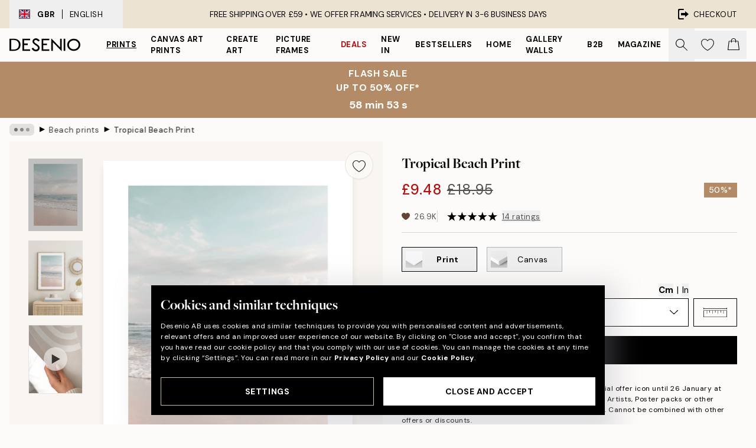

--- FILE ---
content_type: text/html; charset=utf-8
request_url: https://desenio.co.uk/p/posters-prints/nature/beaches/tropical-beach-print-0/
body_size: 50422
content:
<!DOCTYPE html><html dir="ltr" lang="en"><head><title>Tropical Beach Print Poster – Calming Ocean Wall Art | Desenio</title><meta name="description" content="Tropical Beach Poster – Photograph of a light blue ocean with the beach in the front and a light blue sky in the background - Desenio.co.uk"/><meta charSet="utf-8"/><meta name="viewport" content="initial-scale=1.0, width=device-width"/><link rel="canonical" href="https://desenio.co.uk/p/posters-prints/nature/beaches/tropical-beach-print-0/"/><link rel="alternate" hrefLang="en-gb" href="https://desenio.co.uk/p/posters-prints/nature/beaches/tropical-beach-print-0/"/><link rel="alternate" hrefLang="da-dk" href="https://desenio.dk/p/plakater-og-posters/plakater-naturmotiv/strand/tropical-beach-plakat-0/"/><link rel="alternate" hrefLang="de-de" href="https://desenio.de/p/poster/naturmotive/strande/tropical-beach-poster-0/"/><link rel="alternate" hrefLang="de-at" href="https://desenio.at/p/poster/naturmotive/strande/tropical-beach-poster-0/"/><link rel="alternate" hrefLang="sv-se" href="https://desenio.se/p/posters/naturmotiv-tavlor/strand/tropical-beach-poster/"/><link rel="alternate" hrefLang="it-it" href="https://desenio.it/p/poster/natura-poster/quadri-spiaggia/tropical-beach-poster-0/"/><link rel="alternate" hrefLang="fi-fi" href="https://desenio.fi/p/julisteet-ja-printit/luonto/rannat/tropical-beach-juliste/"/><link rel="alternate" hrefLang="fr-fr" href="https://desenio.fr/p/affiches/nature-affiches/plages/tropical-beach-affiche/"/><link rel="alternate" hrefLang="nl-nl" href="https://desenio.nl/p/posters/posters-natuurmotieven/stranden/tropical-beach-poster-0/"/><link rel="alternate" hrefLang="no-no" href="https://desenio.no/p/posters-og-plakater/naturmotiv-plakater/strand/tropical-beach-plakat-0/"/><link rel="alternate" hrefLang="en-ie" href="https://desenio.ie/p/posters-prints/nature/beaches/tropical-beach-print-0/"/><link rel="alternate" hrefLang="pl-pl" href="https://desenio.pl/p/plakaty/natura-i-krajobrazy/plaze/tropical-beach-plakat-0/"/><link rel="alternate" hrefLang="en-hu" href="https://desenio.eu/p/prints/nature-prints/beaches/tropical-beach-print-0/"/><link rel="alternate" hrefLang="es-es" href="https://desenio.es/p/posters/naturaleza/playa/tropical-beach-poster-0/"/><link rel="alternate" hrefLang="en-us" href="https://desenio.com/p/posters-prints/nature/beaches/tropical-beach-print-0/"/><link rel="alternate" hrefLang="en-ca" href="https://desenio.ca/p/posters-prints/nature/beaches/tropical-beach-print-0/"/><link rel="alternate" hrefLang="en-jp" href="https://desenio.jp/p/posters-prints/nature/beaches/tropical-beach-print-0/"/><link rel="alternate" hrefLang="ko-kr" href="https://desenio.kr/p/posters-prints/nature/beaches/tropical-beach/"/><link rel="alternate" hrefLang="en-au" href="https://desenio.com.au/p/posters-prints/nature/beaches/tropical-beach-print-0/"/><link rel="alternate" hrefLang="cs-cz" href="https://desenio.cz/p/plakaty/prirodni-motiv/plaze/tropical-beach-plakat-0/"/><link rel="alternate" hrefLang="el-gr" href="https://desenio.gr/p/poster/fysi/paralia/tropical-beach-poster/"/><link rel="alternate" hrefLang="pt-pt" href="https://desenio.pt/p/posters/natureza/praias/tropical-beach-poster-0/"/><link rel="alternate" hrefLang="sk-sk" href="https://desenio.sk/p/plagaty/prirodne-motivy/plaze/tropical-beach-plagat-0/"/><link rel="alternate" hrefLang="de-ch" href="https://desenio.ch/de-ch/p/poster/naturmotive/strande/tropical-beach-poster-0/"/><link rel="alternate" hrefLang="fr-ch" href="https://desenio.ch/fr-ch/p/affiches/nature-affiches/plages/tropical-beach-affiche/"/><link rel="alternate" hrefLang="it-ch" href="https://desenio.ch/it-ch/p/poster/natura-poster/quadri-spiaggia/tropical-beach-poster-0/"/><link rel="alternate" hrefLang="de-be" href="https://desenio.be/de-be/p/poster/naturmotive/strande/tropical-beach-poster-0/"/><link rel="alternate" hrefLang="nl-be" href="https://desenio.be/nl-be/p/posters/posters-natuurmotieven/stranden/tropical-beach-poster-0/"/><link rel="alternate" hrefLang="fr-be" href="https://desenio.be/fr-be/p/affiches/nature-affiches/plages/tropical-beach-affiche/"/><link rel="alternate" hrefLang="es-us" href="https://desenio.com/es-us/p/posters/naturaleza/playa/tropical-beach-poster-0/"/><link rel="alternate" hrefLang="fr-ca" href="https://desenio.ca/fr-ca/p/affiches/affiches-de-nature/plages/tropical-beach-affiche/"/><link rel="alternate" hrefLang="x-default" href="https://desenio.com/p/posters-prints/nature/beaches/tropical-beach-print-0/"/><meta property="og:description" content="Tropical Beach Poster – Photograph of a light blue ocean with the beach in the front and a light blue sky in the background - Desenio.co.uk"/><meta property="og:url" content="https://desenio.co.uk/p/posters-prints/nature/beaches/tropical-beach-print-0/"/><meta property="og:site_name" content="Desenio"/><link rel="preload" href="/_next/static/media/logo.9c4c515a.svg" as="image" fetchpriority="high"/><link rel="preload" href="/_next/static/media/search.6ab51709.svg" as="image" fetchpriority="high"/><link rel="preload" href="/_next/static/media/heart-outline.390ce03b.svg" as="image" fetchpriority="high"/><link rel="preload" href="/_next/static/media/bag-outline.2ac31710.svg" as="image" fetchpriority="high"/><meta property="og:title" content="Tropical Beach Print"/><meta property="og:type" content="product"/><meta property="og:image" content="https://media.desenio.com/site_images/685c3f558b7ca77dcb8aa0ef_1407660966_15987-8.jpg"/><meta property="og:image" content="https://media.desenio.com/site_images/67f5893ae8ff84cc43038af8_1578124842_15987_display_image_DS.jpg"/><link rel="preload" as="image" imageSrcSet="https://media.desenio.com/site_images/685c3f4ffc7721733099094e_1176724541_15987-5.jpg?auto=compress%2Cformat&amp;fit=max&amp;w=16 16w, https://media.desenio.com/site_images/685c3f4ffc7721733099094e_1176724541_15987-5.jpg?auto=compress%2Cformat&amp;fit=max&amp;w=32 32w, https://media.desenio.com/site_images/685c3f4ffc7721733099094e_1176724541_15987-5.jpg?auto=compress%2Cformat&amp;fit=max&amp;w=48 48w, https://media.desenio.com/site_images/685c3f4ffc7721733099094e_1176724541_15987-5.jpg?auto=compress%2Cformat&amp;fit=max&amp;w=64 64w, https://media.desenio.com/site_images/685c3f4ffc7721733099094e_1176724541_15987-5.jpg?auto=compress%2Cformat&amp;fit=max&amp;w=96 96w, https://media.desenio.com/site_images/685c3f4ffc7721733099094e_1176724541_15987-5.jpg?auto=compress%2Cformat&amp;fit=max&amp;w=128 128w, https://media.desenio.com/site_images/685c3f4ffc7721733099094e_1176724541_15987-5.jpg?auto=compress%2Cformat&amp;fit=max&amp;w=256 256w, https://media.desenio.com/site_images/685c3f4ffc7721733099094e_1176724541_15987-5.jpg?auto=compress%2Cformat&amp;fit=max&amp;w=384 384w, https://media.desenio.com/site_images/685c3f4ffc7721733099094e_1176724541_15987-5.jpg?auto=compress%2Cformat&amp;fit=max&amp;w=640 640w, https://media.desenio.com/site_images/685c3f4ffc7721733099094e_1176724541_15987-5.jpg?auto=compress%2Cformat&amp;fit=max&amp;w=750 750w, https://media.desenio.com/site_images/685c3f4ffc7721733099094e_1176724541_15987-5.jpg?auto=compress%2Cformat&amp;fit=max&amp;w=828 828w, https://media.desenio.com/site_images/685c3f4ffc7721733099094e_1176724541_15987-5.jpg?auto=compress%2Cformat&amp;fit=max&amp;w=1080 1080w, https://media.desenio.com/site_images/685c3f4ffc7721733099094e_1176724541_15987-5.jpg?auto=compress%2Cformat&amp;fit=max&amp;w=1200 1200w, https://media.desenio.com/site_images/685c3f4ffc7721733099094e_1176724541_15987-5.jpg?auto=compress%2Cformat&amp;fit=max&amp;w=1920 1920w, https://media.desenio.com/site_images/685c3f4ffc7721733099094e_1176724541_15987-5.jpg?auto=compress%2Cformat&amp;fit=max&amp;w=2048 2048w, https://media.desenio.com/site_images/685c3f4ffc7721733099094e_1176724541_15987-5.jpg?auto=compress%2Cformat&amp;fit=max&amp;w=3840 3840w" imageSizes="100%" fetchpriority="high"/><meta name="next-head-count" content="49"/><link rel="shortcut icon" href="/favicon.ico" type="image/x-icon"/><link rel="mask-icon" href="/mask-icon.svg" color="black"/><link rel="apple-touch-icon" href="/touch-icon.png"/><meta name="theme-color" content="#eee" media="(prefers-color-scheme: light)"/><meta name="theme-color" content="#000" media="(prefers-color-scheme: dark)"/><meta name="theme-color" content="#eee"/><meta name="google-site-verification" content="tIx_Iywk8pF5KHVdg6wXQOkuHubUZXRvqDZZA63C5ls"/><meta name="google" content="notranslate"/><link rel="preload" href="/_next/static/css/6d1d0b5db35f020f.css" as="style" crossorigin="anonymous"/><link rel="stylesheet" href="/_next/static/css/6d1d0b5db35f020f.css" crossorigin="anonymous" data-n-g=""/><link rel="preload" href="/_next/static/css/833f48369b64c52b.css" as="style" crossorigin="anonymous"/><link rel="stylesheet" href="/_next/static/css/833f48369b64c52b.css" crossorigin="anonymous" data-n-p=""/><noscript data-n-css=""></noscript><script defer="" crossorigin="anonymous" nomodule="" src="/_next/static/chunks/polyfills-42372ed130431b0a.js"></script><script defer="" src="/_next/static/chunks/3444.db631bea988ca4fb.js" crossorigin="anonymous"></script><script defer="" src="/_next/static/chunks/1899.3cad2dfd7386dc1f.js" crossorigin="anonymous"></script><script src="/_next/static/chunks/webpack-63191323b1644f6a.js" defer="" crossorigin="anonymous"></script><script src="/_next/static/chunks/framework-2e93983b0e889e06.js" defer="" crossorigin="anonymous"></script><script src="/_next/static/chunks/main-b0a0f65d9ac069d8.js" defer="" crossorigin="anonymous"></script><script src="/_next/static/chunks/pages/_app-8c61d297d8852f7f.js" defer="" crossorigin="anonymous"></script><script src="/_next/static/chunks/6577-29b08a669c31dea3.js" defer="" crossorigin="anonymous"></script><script src="/_next/static/chunks/4907-a6798f1de6f729a1.js" defer="" crossorigin="anonymous"></script><script src="/_next/static/chunks/2120-333ae3a33f99d361.js" defer="" crossorigin="anonymous"></script><script src="/_next/static/chunks/9107-223baa9815eccbda.js" defer="" crossorigin="anonymous"></script><script src="/_next/static/chunks/7765-450945d88fcffae4.js" defer="" crossorigin="anonymous"></script><script src="/_next/static/chunks/6411-8b0397e5b3d563ed.js" defer="" crossorigin="anonymous"></script><script src="/_next/static/chunks/4477-881a8472ab52ca7d.js" defer="" crossorigin="anonymous"></script><script src="/_next/static/chunks/pages/p/%5B...slug%5D-311b324805dcdbbb.js" defer="" crossorigin="anonymous"></script><script src="/_next/static/-mx3_ux9SsKbKyi1uzeUZ/_buildManifest.js" defer="" crossorigin="anonymous"></script><script src="/_next/static/-mx3_ux9SsKbKyi1uzeUZ/_ssgManifest.js" defer="" crossorigin="anonymous"></script></head><body class="notranslate" lang="en"><noscript><iframe title="Google Tag Manager" src="https://www.googletagmanager.com/ns.html?id=GTM-PMNSHMZ" height="0" width="0" style="display:none;visibility:hidden"></iframe></noscript><div id="__loading-indicator"></div><div id="__next"><script>history.scrollRestoration = "manual"</script><div id="app" data-project="DS" class="__variable_6e5d6a __variable_0d9ce4 font-body flex min-h-full flex-col"><a href="#main" class="visually-hidden">Skip to main content.</a><aside id="status" class="relative z-40 h-8 bg-brand-cream px-4 w-content:h-12 z-40"><noscript class="flex-center absolute left-0 top-0 z-max flex h-full w-full bg-urgent text-tiny font-medium text-white w-content:text-sm">Please enable JavaScript to start shopping!</noscript><div class="relative m-auto flex h-full max-w-header items-center justify-between"><button class="hidden h-full w-48 items-center py-1 w-content:flex"><div class="relative flex h-full items-center px-4 text-xs uppercase hover:bg-brand-ivory-900 hover:bg-opacity-10 ltr:-left-4 rtl:-right-4"><div class="relative me-3 flex border border-brand-900" style="min-height:15.4px;min-width:19px"><img alt="United Kingdom flag icon" aria-hidden="true" loading="lazy" width="640" height="480" decoding="async" data-nimg="1" class="absolute h-full w-full object-cover" style="color:transparent" src="/_next/static/media/gb.0cf3e220.svg"/></div><div class="flex h-4 items-center"><span class="font-bold" title="United Kingdom">GBR</span><div role="separator" aria-orientation="vertical" class="mx-3 bg-black h-full" style="width:1px"></div>English</div></div></button><span></span><div role="region" aria-label="Announcements" class="w-full h-full flex-1 relative"><ul class="flex w-full flex-center h-full"><li aria-posinset="1" aria-setsize="1" class="transition-opacity absolute w-full overflow-hidden flex flex-center opacity-100" style="transition-duration:500ms"><p class="truncate w-content:scale-90">FREE SHIPPING OVER £59 • WE OFFER FRAMING SERVICES •    DELIVERY IN 3-6 BUSINESS DAYS</p></li></ul></div><a href="https://checkout.desenio.co.uk/checkout/" class="hidden h-full w-48 justify-end py-1 w-content:flex"><div class="relative flex items-center px-4 text-xs uppercase hover:bg-brand-ivory-900 hover:bg-opacity-10 ltr:-right-4 rtl:-left-4"><img alt="Checkout icon" aria-hidden="true" loading="lazy" width="18" height="18" decoding="async" data-nimg="1" class="rtl-mirror me-2" style="color:transparent" src="/_next/static/media/exit.97f80cf2.svg"/>Checkout</div></a></div></aside><header role="banner" class="sticky top-0 z-30 border-b border-brand-500/50 bg-brand-white px-2 w-content:px-4" aria-label="Main navigation"><nav class="m-auto flex h-14 max-w-header" role="navigation"><div class="flex flex-1 w-content:hidden"></div><div class="flex min-w-fit items-center justify-center w-content:me-8 w-content:justify-start"><a class="flex items-center transition-opacity duration-300 active:hover:opacity-60 active:hover:transition-none active:hover:delay-0 opacity-100 w-content:delay-600" href="https://desenio.co.uk/"><img alt="Desenio Logo" fetchpriority="high" width="581" height="116" decoding="async" data-nimg="1" style="color:transparent;height:22.8px;width:120px" src="/_next/static/media/logo.9c4c515a.svg"/></a></div><section id="synapse-popover-group-Rr7b6" aria-label="Site Navigation" class="hide-scrollbar hidden h-full overflow-x-scroll transition-opacity w-content:flex opacity-100 w-content:delay-600"><div class="menu-test-desktop-variant static border-b border-transparent hover:border-black"><a class="popover-button flex-center flex flex-center flex h-full w-full text-nowrap flex items-center justify-center h-full px-3 text-xs font-bold uppercase font-body underline" id="synapse-popover-R6r7b6-button" aria-expanded="false" href="https://desenio.co.uk/posters-prints/">Prints</a></div><div class="menu-test-desktop-variant static border-b border-transparent hover:border-black"><a class="popover-button flex-center flex flex-center flex h-full w-full text-nowrap flex items-center justify-center h-full px-3 text-xs font-bold uppercase font-body" id="synapse-popover-Rar7b6-button" aria-expanded="false" href="https://desenio.co.uk/canvas-prints/">Canvas Art Prints</a></div><div class="menu-test-desktop-variant static border-b border-transparent hover:border-black"><a class="popover-button flex-center flex flex-center flex h-full w-full text-nowrap flex items-center justify-center h-full px-3 text-xs font-bold uppercase font-body" id="synapse-popover-Rer7b6-button" aria-expanded="false" href="https://desenio.co.uk/posters-prints/create-art/">Create Art</a></div><div class="menu-test-desktop-variant static border-b border-transparent hover:border-black"><a class="popover-button flex-center flex flex-center flex h-full w-full text-nowrap flex items-center justify-center h-full px-3 text-xs font-bold uppercase font-body" id="synapse-popover-Rir7b6-button" aria-expanded="false" href="https://desenio.co.uk/frames/">Picture frames</a></div><div class="menu-test-desktop-variant static border-b border-transparent hover:border-black"><a class="popover-button flex-center flex flex-center flex h-full w-full text-nowrap flex items-center justify-center h-full px-3 text-xs font-bold uppercase font-body text-urgent" id="synapse-popover-Rmr7b6-button" aria-expanded="false" href="https://desenio.co.uk/sale/">Deals</a></div><div class="menu-test-desktop-variant static border-b border-transparent hover:border-black"><a class="popover-button flex-center flex flex-center flex h-full w-full text-nowrap flex items-center justify-center h-full px-3 text-xs font-bold uppercase font-body" id="synapse-popover-Rqr7b6-button" aria-expanded="false" href="https://desenio.co.uk/new-in/">New in</a></div><div class="menu-test-desktop-variant static border-b border-transparent hover:border-black"><a class="popover-button flex-center flex flex-center flex h-full w-full text-nowrap flex items-center justify-center h-full px-3 text-xs font-bold uppercase font-body" id="synapse-popover-Rur7b6-button" aria-expanded="false" href="https://desenio.co.uk/posters-prints/top-list/">Bestsellers</a></div><div class="menu-test-desktop-variant static border-b border-transparent hover:border-black"><a class="popover-button flex-center flex flex-center flex h-full w-full text-nowrap flex items-center justify-center h-full px-3 text-xs font-bold uppercase font-body" id="synapse-popover-R12r7b6-button" aria-expanded="false" href="https://desenio.co.uk/home/">Home</a></div><div class="menu-test-desktop-variant static border-b border-transparent hover:border-black"><a class="popover-button flex-center flex flex-center flex h-full w-full text-nowrap flex items-center justify-center h-full px-3 text-xs font-bold uppercase font-body" id="synapse-popover-R16r7b6-button" aria-expanded="false" href="https://desenio.co.uk/gallery-walls/">Gallery walls</a></div><div class="menu-test-desktop-variant static border-b border-transparent hover:border-black"><a class="popover-button flex-center flex flex-center flex h-full w-full text-nowrap flex items-center justify-center h-full px-3 text-xs font-bold uppercase font-body" id="synapse-popover-R1ar7b6-button" aria-expanded="false" href="https://desenio.co.uk/desenio-b2b/">B2B</a></div><div class="menu-test-desktop-variant static border-b border-transparent hover:border-black"><a class="popover-button flex-center flex flex-center flex h-full w-full text-nowrap flex items-center justify-center h-full px-3 text-xs font-bold uppercase font-body" id="synapse-popover-R1er7b6-button" aria-expanded="false" href="https://desenio.co.uk/design-magazine/">Magazine</a></div></section><div class="flex flex-1"><div class="ms-auto flex items-center transition-opacity duration-300 opacity-100 delay-600"><div class="relative flex h-full items-center"><button class="group hidden h-full w-11 items-center justify-center transition-opacity duration-300 w-content:flex opacity-100 w-content:delay-600" aria-label="Search"><img alt="Search icon" aria-hidden="true" fetchpriority="high" width="20" height="20" decoding="async" data-nimg="1" class="duration-150 xl:group-hover:opacity-75" style="color:transparent" src="/_next/static/media/search.6ab51709.svg"/></button><div class="relative flex h-full items-center" id="synapse-icons-end-R1b7b6-shopping-menu-wrapper"><button class="flex items-center justify-center relative w-11 h-12 animate" tabindex="0" aria-expanded="false" aria-controls="shopping-menu-container__wishlist" aria-label="Show products in Wishlist"><img alt="Icon ends icon" aria-hidden="true" fetchpriority="high" width="144" height="132" decoding="async" data-nimg="1" style="color:transparent;width:22px;height:20px" src="/_next/static/media/heart-outline.390ce03b.svg"/></button><button class="flex items-center justify-center relative w-11 h-12" tabindex="0" aria-expanded="false" aria-controls="shopping-menu-container__cart" aria-label="Show products in Cart"><img alt="Empty cart icon" aria-hidden="true" fetchpriority="high" width="121" height="140" decoding="async" data-nimg="1" style="color:transparent;width:20px;height:20px;position:relative;top:-1px" src="/_next/static/media/bag-outline.2ac31710.svg"/></button></div></div></div></div></nav></header><a href="https://desenio.co.uk/promotion/sale/"><aside aria-labelledby="synapse-promotional-banner-Rc7b6-title" class="flex flex-col flex-center py-2 px-4 z-20 text-center group" style="background:#b38c67;color:#fff"><div class="max-w-header relative w-full"><div class="flex flex-col px-8"><span id="synapse-promotional-banner-Rc7b6-title" class="uppercase font-bold text-md">FLASH SALE <br> Up to 50% off*</span></div><div style="background:#b38c67;color:#fff"><time dateTime="2026-01-26" class="flex pt-1 font-bold flex-center text-[18px]"><span class="mx-1" aria-hidden="true">0 min <!-- -->0 s</span><span class="visually-hidden">Valid until: 2026-01-26</span></time></div></div></aside></a><span></span><main id="main" class="flex-1"><script type="application/ld+json">{
        "@context": "http://schema.org/",
        "@type": "Product",
        "name": "Tropical Beach Print",
        "description": "Photograph of a beach with the ocean and a light blue sky in the background. Serene nature prints in calming colours make a beautiful backdrop for a bedroom in which you want to create a calm style.  The poster is printed with a white margin around the image.",
        "sku": "15987",
        "image": "https://media.desenio.com/site_images/685c3f558b7ca77dcb8aa0ef_1407660966_15987-8.jpg",
        "url": "https://desenio.co.uk/posters-prints/nature/beaches/tropical-beach-print-0/",
        "brand": {
          "@type": "Brand",
          "name": "Desenio"
        },
        "offers": [
          {
              "@type": "Offer",
              "sku": "15987-5",
              "name": "Tropical Beach Print 30x40 cm",
              "url": "https://desenio.co.uk/posters-prints/nature/beaches/tropical-beach-print-0/",
              "priceSpecification": [{"@type":"UnitPriceSpecification","price":9.48,"priceCurrency":"GBP"},{"@type":"UnitPriceSpecification","priceType":"https://schema.org/StrikethroughPrice","price":18.95,"priceCurrency":"GBP"}],
              "itemCondition": "http://schema.org/NewCondition",
              "availability": "http://schema.org/InStock"
              },{
              "@type": "Offer",
              "sku": "15987-6",
              "name": "Tropical Beach Print 40x50 cm",
              "url": "https://desenio.co.uk/posters-prints/nature/beaches/tropical-beach-print-0/",
              "priceSpecification": [{"@type":"UnitPriceSpecification","price":11.73,"priceCurrency":"GBP"},{"@type":"UnitPriceSpecification","priceType":"https://schema.org/StrikethroughPrice","price":23.45,"priceCurrency":"GBP"}],
              "itemCondition": "http://schema.org/NewCondition",
              "availability": "http://schema.org/InStock"
              },{
              "@type": "Offer",
              "sku": "15987-1",
              "name": "Tropical Beach Print 70x100 cm",
              "url": "https://desenio.co.uk/posters-prints/nature/beaches/tropical-beach-print-0/",
              "priceSpecification": [{"@type":"UnitPriceSpecification","price":27,"priceCurrency":"GBP"},{"@type":"UnitPriceSpecification","priceType":"https://schema.org/StrikethroughPrice","price":54,"priceCurrency":"GBP"}],
              "itemCondition": "http://schema.org/NewCondition",
              "availability": "http://schema.org/InStock"
              },{
              "@type": "Offer",
              "sku": "15987-8",
              "name": "Tropical Beach Print 50x70 cm",
              "url": "https://desenio.co.uk/posters-prints/nature/beaches/tropical-beach-print-0/",
              "priceSpecification": [{"@type":"UnitPriceSpecification","price":17.73,"priceCurrency":"GBP"},{"@type":"UnitPriceSpecification","priceType":"https://schema.org/StrikethroughPrice","price":35.45,"priceCurrency":"GBP"}],
              "itemCondition": "http://schema.org/NewCondition",
              "availability": "http://schema.org/OutOfStock"
              }
        ]
      }</script><div class="relative mx-auto mb-12 bg-brand-ivory-300/50 lg:bg-transparent lg:px-4"><div class="mx-auto max-w-header"><nav id="breadcrumbs" class="hide-scrollbar mask-x-scroll flex w-full items-center overflow-x-auto py-2 px-4 lg:-mx-4" aria-label="Breadcrumb" data-ph="breadcrumbs"><div class="sticky start-0 z-10 flex shrink-0 items-center transition-opacity duration-150 opacity-100 delay-150"><div role="presentation" class="flex-center flex h-5 px-2 bg-black/10 rounded-md me-2"><div class="rounded-full bg-black me-1 last:me-0" style="height:6px;width:6px;opacity:calc(0.5 - 0 * 0.1)"></div><div class="rounded-full bg-black me-1 last:me-0" style="height:6px;width:6px;opacity:calc(0.5 - 1 * 0.1)"></div><div class="rounded-full bg-black me-1 last:me-0" style="height:6px;width:6px;opacity:calc(0.5 - 2 * 0.1)"></div></div><div role="separator" aria-orientation="vertical" class="text-md rtl-mirror relative -top-px start-px font-bold">▸</div></div><ol class="flex flex-nowrap ps-1 ms-2" style="transform:translate3d(0px, 0px, 0px)"><li class="group mx-1 flex flex-nowrap transition-opacity duration-300 ltr:first:-ml-3 rtl:first:-mr-3 pointer-events-none opacity-0"><a class="me-2 flex items-center truncate whitespace-nowrap hover:underline group-last:me-0 text-black/80 text-xs" tabindex="0" style="max-width:15rem" href="https://desenio.co.uk/">Desenio</a><div role="separator" aria-orientation="vertical" class="text-md rtl-mirror relative -top-px start-px font-bold">▸</div></li><li class="group mx-1 flex flex-nowrap transition-opacity duration-300 ltr:first:-ml-3 rtl:first:-mr-3 pointer-events-none opacity-0"><a class="me-2 flex items-center truncate whitespace-nowrap hover:underline group-last:me-0 text-black/80 text-xs" tabindex="0" style="max-width:15rem" href="https://desenio.co.uk/posters-prints/">Prints</a><div role="separator" aria-orientation="vertical" class="text-md rtl-mirror relative -top-px start-px font-bold">▸</div></li><li class="group mx-1 flex flex-nowrap transition-opacity duration-300 ltr:first:-ml-3 rtl:first:-mr-3 pointer-events-none opacity-0"><a class="me-2 flex items-center truncate whitespace-nowrap hover:underline group-last:me-0 text-black/80 text-xs" tabindex="0" style="max-width:15rem" href="https://desenio.co.uk/posters-prints/nature/">Nature prints</a><div role="separator" aria-orientation="vertical" class="text-md rtl-mirror relative -top-px start-px font-bold">▸</div></li><li class="group mx-1 flex flex-nowrap transition-opacity duration-300 ltr:first:-ml-3 rtl:first:-mr-3 opacity-100"><a class="me-2 flex items-center truncate whitespace-nowrap hover:underline group-last:me-0 text-black/80 text-xs" tabindex="0" style="max-width:15rem" href="https://desenio.co.uk/posters-prints/nature/beaches/">Beach prints</a><div role="separator" aria-orientation="vertical" class="text-md rtl-mirror relative -top-px start-px font-bold">▸</div></li><li class="group mx-1 flex flex-nowrap transition-opacity duration-300 ltr:first:-ml-3 rtl:first:-mr-3 opacity-100"><a class="me-2 flex items-center truncate whitespace-nowrap hover:underline group-last:me-0 pe-3 font-medium text-black/80 text-xs" aria-current="page" tabindex="0" style="max-width:15rem" href="https://desenio.co.uk/p/posters-prints/nature/beaches/tropical-beach-print-0/">Tropical Beach Print</a></li></ol></nav></div><div class="relative z-20 m-auto flex h-full max-w-header flex-col items-start lg:flex-row"><div class="h-full w-full min-w-[50%] lg:sticky lg:top-[64px] lg:w-1/2 xl:w-full"><div class="relative hidden h-full bg-brand-ivory-300/50 px-2 py-5 lg:mx-4 lg:ms-0 lg:flex xl:px-8" aria-label="Product images"><div class="absolute right-4 top-0 h-full py-4 xl:right-4"><div class="sticky z-20" style="top:16px"><div class="z-10 me-4 lg:me-0"><button class="flex-center bg-blur group m-auto flex h-12 min-w-[48px] max-w-[48px] flex-1 rounded-full border border-brand-ivory-500 bg-brand-white/80 text-md shadow-sm" aria-label="Remove this product from wishlist"><div class="relative top-0.5 h-5 shrink-0 scale-100 transition duration-300 group-active:scale-90 group-active:duration-0"><img alt="" aria-hidden="true" loading="lazy" width="22" height="20" decoding="async" data-nimg="1" style="color:transparent" src="/_next/static/media/heart-outline.390ce03b.svg"/></div></button></div></div></div><div class="hide-scrollbar me-3 hidden w-24 flex-col overflow-y-auto pe-1 transition-opacity duration-300 ease-in-out xl:py-2 2xl:w-32 xl:flex opacity-0 mask-y-scroll" style="max-height:0"><div class="h-px"></div><button class="relative mb-4 h-0 w-full bg-white last:mb-0" disabled="" aria-label="Show image 1" aria-controls="synapse-product-photoswipe-thumbnail-slider-R9ip9b6-container" aria-owns="synapse-product-photoswipe-thumbnail-slider-R9ip9b6-slide-0" aria-current="true" style="padding-bottom:133.35%"><img alt="Serene tropical beach print with gentle waves on the sand and a light blue sky, perfect for nature wall art." loading="lazy" decoding="async" data-nimg="fill" style="position:absolute;height:100%;width:100%;left:0;top:0;right:0;bottom:0;color:transparent;max-width:100%;background-size:cover;background-position:50% 50%;background-repeat:no-repeat;background-image:url(&quot;data:image/svg+xml;charset=utf-8,%3Csvg xmlns=&#x27;http://www.w3.org/2000/svg&#x27; %3E%3Cfilter id=&#x27;b&#x27; color-interpolation-filters=&#x27;sRGB&#x27;%3E%3CfeGaussianBlur stdDeviation=&#x27;20&#x27;/%3E%3CfeColorMatrix values=&#x27;1 0 0 0 0 0 1 0 0 0 0 0 1 0 0 0 0 0 100 -1&#x27; result=&#x27;s&#x27;/%3E%3CfeFlood x=&#x27;0&#x27; y=&#x27;0&#x27; width=&#x27;100%25&#x27; height=&#x27;100%25&#x27;/%3E%3CfeComposite operator=&#x27;out&#x27; in=&#x27;s&#x27;/%3E%3CfeComposite in2=&#x27;SourceGraphic&#x27;/%3E%3CfeGaussianBlur stdDeviation=&#x27;20&#x27;/%3E%3C/filter%3E%3Cimage width=&#x27;100%25&#x27; height=&#x27;100%25&#x27; x=&#x27;0&#x27; y=&#x27;0&#x27; preserveAspectRatio=&#x27;none&#x27; style=&#x27;filter: url(%23b);&#x27; href=&#x27;[data-uri]&#x27;/%3E%3C/svg%3E&quot;)" sizes="100%" srcSet="https://media.desenio.com/site_images/685c3f4ffc7721733099094e_1176724541_15987-5.jpg?auto=compress%2Cformat&amp;fit=max&amp;w=16 16w, https://media.desenio.com/site_images/685c3f4ffc7721733099094e_1176724541_15987-5.jpg?auto=compress%2Cformat&amp;fit=max&amp;w=32 32w, https://media.desenio.com/site_images/685c3f4ffc7721733099094e_1176724541_15987-5.jpg?auto=compress%2Cformat&amp;fit=max&amp;w=48 48w, https://media.desenio.com/site_images/685c3f4ffc7721733099094e_1176724541_15987-5.jpg?auto=compress%2Cformat&amp;fit=max&amp;w=64 64w, https://media.desenio.com/site_images/685c3f4ffc7721733099094e_1176724541_15987-5.jpg?auto=compress%2Cformat&amp;fit=max&amp;w=96 96w, https://media.desenio.com/site_images/685c3f4ffc7721733099094e_1176724541_15987-5.jpg?auto=compress%2Cformat&amp;fit=max&amp;w=128 128w, https://media.desenio.com/site_images/685c3f4ffc7721733099094e_1176724541_15987-5.jpg?auto=compress%2Cformat&amp;fit=max&amp;w=256 256w, https://media.desenio.com/site_images/685c3f4ffc7721733099094e_1176724541_15987-5.jpg?auto=compress%2Cformat&amp;fit=max&amp;w=384 384w, https://media.desenio.com/site_images/685c3f4ffc7721733099094e_1176724541_15987-5.jpg?auto=compress%2Cformat&amp;fit=max&amp;w=640 640w, https://media.desenio.com/site_images/685c3f4ffc7721733099094e_1176724541_15987-5.jpg?auto=compress%2Cformat&amp;fit=max&amp;w=750 750w, https://media.desenio.com/site_images/685c3f4ffc7721733099094e_1176724541_15987-5.jpg?auto=compress%2Cformat&amp;fit=max&amp;w=828 828w, https://media.desenio.com/site_images/685c3f4ffc7721733099094e_1176724541_15987-5.jpg?auto=compress%2Cformat&amp;fit=max&amp;w=1080 1080w, https://media.desenio.com/site_images/685c3f4ffc7721733099094e_1176724541_15987-5.jpg?auto=compress%2Cformat&amp;fit=max&amp;w=1200 1200w, https://media.desenio.com/site_images/685c3f4ffc7721733099094e_1176724541_15987-5.jpg?auto=compress%2Cformat&amp;fit=max&amp;w=1920 1920w, https://media.desenio.com/site_images/685c3f4ffc7721733099094e_1176724541_15987-5.jpg?auto=compress%2Cformat&amp;fit=max&amp;w=2048 2048w, https://media.desenio.com/site_images/685c3f4ffc7721733099094e_1176724541_15987-5.jpg?auto=compress%2Cformat&amp;fit=max&amp;w=3840 3840w" src="https://media.desenio.com/site_images/685c3f4ffc7721733099094e_1176724541_15987-5.jpg?auto=compress%2Cformat&amp;fit=max&amp;w=3840"/><div class="absolute left-0 top-0 h-full w-full bg-black transition-opacity duration-150 opacity-25"></div></button><button class="relative mb-4 h-0 w-full bg-white last:mb-0" aria-label="Show image 2" aria-controls="synapse-product-photoswipe-thumbnail-slider-R9ip9b6-container" aria-owns="synapse-product-photoswipe-thumbnail-slider-R9ip9b6-slide-1" aria-current="false" style="padding-bottom:138.39999999999998%"><img alt="A print of gentle ocean waves on a sandy beach, hanging above a wooden rattan cabinet in a modern room." loading="lazy" decoding="async" data-nimg="fill" style="position:absolute;height:100%;width:100%;left:0;top:0;right:0;bottom:0;color:transparent;max-width:100%;background-size:cover;background-position:50% 50%;background-repeat:no-repeat;background-image:url(&quot;data:image/svg+xml;charset=utf-8,%3Csvg xmlns=&#x27;http://www.w3.org/2000/svg&#x27; %3E%3Cfilter id=&#x27;b&#x27; color-interpolation-filters=&#x27;sRGB&#x27;%3E%3CfeGaussianBlur stdDeviation=&#x27;20&#x27;/%3E%3CfeColorMatrix values=&#x27;1 0 0 0 0 0 1 0 0 0 0 0 1 0 0 0 0 0 100 -1&#x27; result=&#x27;s&#x27;/%3E%3CfeFlood x=&#x27;0&#x27; y=&#x27;0&#x27; width=&#x27;100%25&#x27; height=&#x27;100%25&#x27;/%3E%3CfeComposite operator=&#x27;out&#x27; in=&#x27;s&#x27;/%3E%3CfeComposite in2=&#x27;SourceGraphic&#x27;/%3E%3CfeGaussianBlur stdDeviation=&#x27;20&#x27;/%3E%3C/filter%3E%3Cimage width=&#x27;100%25&#x27; height=&#x27;100%25&#x27; x=&#x27;0&#x27; y=&#x27;0&#x27; preserveAspectRatio=&#x27;none&#x27; style=&#x27;filter: url(%23b);&#x27; href=&#x27;[data-uri]&#x27;/%3E%3C/svg%3E&quot;)" sizes="100%" srcSet="https://media.desenio.com/site_images/67f5893ae8ff84cc43038af8_1578124842_15987_display_image_DS.jpg?auto=compress%2Cformat&amp;fit=max&amp;w=16 16w, https://media.desenio.com/site_images/67f5893ae8ff84cc43038af8_1578124842_15987_display_image_DS.jpg?auto=compress%2Cformat&amp;fit=max&amp;w=32 32w, https://media.desenio.com/site_images/67f5893ae8ff84cc43038af8_1578124842_15987_display_image_DS.jpg?auto=compress%2Cformat&amp;fit=max&amp;w=48 48w, https://media.desenio.com/site_images/67f5893ae8ff84cc43038af8_1578124842_15987_display_image_DS.jpg?auto=compress%2Cformat&amp;fit=max&amp;w=64 64w, https://media.desenio.com/site_images/67f5893ae8ff84cc43038af8_1578124842_15987_display_image_DS.jpg?auto=compress%2Cformat&amp;fit=max&amp;w=96 96w, https://media.desenio.com/site_images/67f5893ae8ff84cc43038af8_1578124842_15987_display_image_DS.jpg?auto=compress%2Cformat&amp;fit=max&amp;w=128 128w, https://media.desenio.com/site_images/67f5893ae8ff84cc43038af8_1578124842_15987_display_image_DS.jpg?auto=compress%2Cformat&amp;fit=max&amp;w=256 256w, https://media.desenio.com/site_images/67f5893ae8ff84cc43038af8_1578124842_15987_display_image_DS.jpg?auto=compress%2Cformat&amp;fit=max&amp;w=384 384w, https://media.desenio.com/site_images/67f5893ae8ff84cc43038af8_1578124842_15987_display_image_DS.jpg?auto=compress%2Cformat&amp;fit=max&amp;w=640 640w, https://media.desenio.com/site_images/67f5893ae8ff84cc43038af8_1578124842_15987_display_image_DS.jpg?auto=compress%2Cformat&amp;fit=max&amp;w=750 750w, https://media.desenio.com/site_images/67f5893ae8ff84cc43038af8_1578124842_15987_display_image_DS.jpg?auto=compress%2Cformat&amp;fit=max&amp;w=828 828w, https://media.desenio.com/site_images/67f5893ae8ff84cc43038af8_1578124842_15987_display_image_DS.jpg?auto=compress%2Cformat&amp;fit=max&amp;w=1080 1080w, https://media.desenio.com/site_images/67f5893ae8ff84cc43038af8_1578124842_15987_display_image_DS.jpg?auto=compress%2Cformat&amp;fit=max&amp;w=1200 1200w, https://media.desenio.com/site_images/67f5893ae8ff84cc43038af8_1578124842_15987_display_image_DS.jpg?auto=compress%2Cformat&amp;fit=max&amp;w=1920 1920w, https://media.desenio.com/site_images/67f5893ae8ff84cc43038af8_1578124842_15987_display_image_DS.jpg?auto=compress%2Cformat&amp;fit=max&amp;w=2048 2048w, https://media.desenio.com/site_images/67f5893ae8ff84cc43038af8_1578124842_15987_display_image_DS.jpg?auto=compress%2Cformat&amp;fit=max&amp;w=3840 3840w" src="https://media.desenio.com/site_images/67f5893ae8ff84cc43038af8_1578124842_15987_display_image_DS.jpg?auto=compress%2Cformat&amp;fit=max&amp;w=3840"/><div class="absolute left-0 top-0 h-full w-full bg-black transition-opacity duration-150 opacity-0"></div></button><button class="relative mb-4 h-0 w-full border last:mb-0" aria-label="Show video 1" aria-controls="synapse-product-photoswipe-thumbnail-slider-R9ip9b6-container" aria-owns="synapse-product-photoswipe-thumbnail-slider-R9ip9b6-video-slide-0" aria-current="false" style="padding-bottom:125%"><img alt="Video thumbnail" loading="lazy" width="600" height="750" decoding="async" data-nimg="1" class="absolute h-full w-full object-cover" style="color:transparent" srcSet="/_next/image/?url=%2F_next%2Fstatic%2Fmedia%2Fvideo-thumbnail-poster.7a42f419.jpg&amp;w=640&amp;q=75 1x, /_next/image/?url=%2F_next%2Fstatic%2Fmedia%2Fvideo-thumbnail-poster.7a42f419.jpg&amp;w=1200&amp;q=75 2x" src="/_next/image/?url=%2F_next%2Fstatic%2Fmedia%2Fvideo-thumbnail-poster.7a42f419.jpg&amp;w=1200&amp;q=75"/><div class="bg-blur absolute overflow-hidden rounded-full bg-white/50 shadow-lg transition duration-300 ease-out" style="height:40px;width:40px;top:50%;left:50%;transform:translate(-50%, -50%)"><div class="flex-center absolute flex h-full w-full" style="transform:scale(.4)"><img alt="Play" loading="lazy" width="500" height="500" decoding="async" data-nimg="1" class="opacity-75" style="color:transparent;object-fit:contain" src="/_next/static/media/play.64f8cf1a.svg"/></div></div><div class="absolute left-0 top-0 h-full w-full bg-black transition-opacity duration-150 opacity-0"></div></button><div class="h-px"></div></div><div id="synapse-product-photoswipe-thumbnail-slider-R9ip9b6-container" class="w-full flex-1 overflow-hidden"><section aria-label="Product images" class="flex flex-col justify-center"><h2 class="h3 mb-2 w-full px-4 text-center visually-hidden">Product images</h2><div class="flex w-full items-center"><button class="flex-center group z-10 flex xl:hidden opacity-0" aria-hidden="true" style="min-height:2rem;min-width:2rem" aria-label="Previous - Slide" aria-controls="synapse-slider-R6pip9b6"><img alt="Left arrow icon" aria-hidden="true" loading="lazy" width="15" height="15" decoding="async" data-nimg="1" class="rtl-mirror transition-opacity duration-300 group-disabled:opacity-25" style="color:transparent;height:15px;width:15px" src="/_next/static/media/arrow-left-thin.12bd2c75.svg"/></button><ul id="synapse-slider-R6pip9b6" class="hide-scrollbar no-highlight drag-safe-area grid flex-1 overscroll-x-contain transition-opacity duration-300 justify-center overflow-x-auto pointer-events-none opacity-0" style="gap:16px;grid-auto-flow:column;scroll-padding:0;grid-auto-columns:calc(100% - 0px - 0px)"><li id="synapse-slider-R6pip9b6-slide-1" class="scroll-snap-start flex flex-center" role="tabpanel"><div class="flex flex-1 h-full relative flex-center min-w-0"><a id="synapse-product-photoswipe-thumbnail-slider-R9ip9b6-slide-0" class="flex relative flex-center w-full h-full mx-1 p-2 overflow-hidden lg:max-h-screen lg:min-h-[545px!important] xl:min-h-[600px!important] max-w-[320px] md:max-w-[438px] lg:max-w-[981px] min-w-[160px] lg:min-w-[390px] xl:min-w-[438px] pb-3 md:pb-5" style="width:calc(74.99062617172854vh - 0px)" href="https://media.desenio.com/site_images/685c3f4ffc7721733099094e_1176724541_15987-5.jpg" data-pswp-width="2000" data-pswp-height="2667" rel="noreferrer" target="_blank" data-photoswipe-item="true"><div class="relative h-0 w-full" style="padding-bottom:133.35%"><div class="absolute h-full w-full bg-white object-contain shadow-md md:shadow-lg"><img alt="Serene tropical beach print with gentle waves on the sand and a light blue sky, perfect for nature wall art." fetchpriority="high" decoding="async" data-nimg="fill" class="z-10" style="position:absolute;height:100%;width:100%;left:0;top:0;right:0;bottom:0;color:transparent;max-width:100%;background-size:cover;background-position:50% 50%;background-repeat:no-repeat;background-image:url(&quot;data:image/svg+xml;charset=utf-8,%3Csvg xmlns=&#x27;http://www.w3.org/2000/svg&#x27; %3E%3Cfilter id=&#x27;b&#x27; color-interpolation-filters=&#x27;sRGB&#x27;%3E%3CfeGaussianBlur stdDeviation=&#x27;20&#x27;/%3E%3CfeColorMatrix values=&#x27;1 0 0 0 0 0 1 0 0 0 0 0 1 0 0 0 0 0 100 -1&#x27; result=&#x27;s&#x27;/%3E%3CfeFlood x=&#x27;0&#x27; y=&#x27;0&#x27; width=&#x27;100%25&#x27; height=&#x27;100%25&#x27;/%3E%3CfeComposite operator=&#x27;out&#x27; in=&#x27;s&#x27;/%3E%3CfeComposite in2=&#x27;SourceGraphic&#x27;/%3E%3CfeGaussianBlur stdDeviation=&#x27;20&#x27;/%3E%3C/filter%3E%3Cimage width=&#x27;100%25&#x27; height=&#x27;100%25&#x27; x=&#x27;0&#x27; y=&#x27;0&#x27; preserveAspectRatio=&#x27;none&#x27; style=&#x27;filter: url(%23b);&#x27; href=&#x27;[data-uri]&#x27;/%3E%3C/svg%3E&quot;)" sizes="100%" srcSet="https://media.desenio.com/site_images/685c3f4ffc7721733099094e_1176724541_15987-5.jpg?auto=compress%2Cformat&amp;fit=max&amp;w=16 16w, https://media.desenio.com/site_images/685c3f4ffc7721733099094e_1176724541_15987-5.jpg?auto=compress%2Cformat&amp;fit=max&amp;w=32 32w, https://media.desenio.com/site_images/685c3f4ffc7721733099094e_1176724541_15987-5.jpg?auto=compress%2Cformat&amp;fit=max&amp;w=48 48w, https://media.desenio.com/site_images/685c3f4ffc7721733099094e_1176724541_15987-5.jpg?auto=compress%2Cformat&amp;fit=max&amp;w=64 64w, https://media.desenio.com/site_images/685c3f4ffc7721733099094e_1176724541_15987-5.jpg?auto=compress%2Cformat&amp;fit=max&amp;w=96 96w, https://media.desenio.com/site_images/685c3f4ffc7721733099094e_1176724541_15987-5.jpg?auto=compress%2Cformat&amp;fit=max&amp;w=128 128w, https://media.desenio.com/site_images/685c3f4ffc7721733099094e_1176724541_15987-5.jpg?auto=compress%2Cformat&amp;fit=max&amp;w=256 256w, https://media.desenio.com/site_images/685c3f4ffc7721733099094e_1176724541_15987-5.jpg?auto=compress%2Cformat&amp;fit=max&amp;w=384 384w, https://media.desenio.com/site_images/685c3f4ffc7721733099094e_1176724541_15987-5.jpg?auto=compress%2Cformat&amp;fit=max&amp;w=640 640w, https://media.desenio.com/site_images/685c3f4ffc7721733099094e_1176724541_15987-5.jpg?auto=compress%2Cformat&amp;fit=max&amp;w=750 750w, https://media.desenio.com/site_images/685c3f4ffc7721733099094e_1176724541_15987-5.jpg?auto=compress%2Cformat&amp;fit=max&amp;w=828 828w, https://media.desenio.com/site_images/685c3f4ffc7721733099094e_1176724541_15987-5.jpg?auto=compress%2Cformat&amp;fit=max&amp;w=1080 1080w, https://media.desenio.com/site_images/685c3f4ffc7721733099094e_1176724541_15987-5.jpg?auto=compress%2Cformat&amp;fit=max&amp;w=1200 1200w, https://media.desenio.com/site_images/685c3f4ffc7721733099094e_1176724541_15987-5.jpg?auto=compress%2Cformat&amp;fit=max&amp;w=1920 1920w, https://media.desenio.com/site_images/685c3f4ffc7721733099094e_1176724541_15987-5.jpg?auto=compress%2Cformat&amp;fit=max&amp;w=2048 2048w, https://media.desenio.com/site_images/685c3f4ffc7721733099094e_1176724541_15987-5.jpg?auto=compress%2Cformat&amp;fit=max&amp;w=3840 3840w" src="https://media.desenio.com/site_images/685c3f4ffc7721733099094e_1176724541_15987-5.jpg?auto=compress%2Cformat&amp;fit=max&amp;w=3840"/></div></div></a></div></li><li id="synapse-slider-R6pip9b6-slide-2" class="scroll-snap-start flex flex-center relative" role="tabpanel"><a id="synapse-product-photoswipe-thumbnail-slider-R9ip9b6-slide-1" class="flex relative flex-center w-full h-full mx-1 p-2 overflow-hidden lg:max-h-screen lg:min-h-[545px!important] xl:min-h-[600px!important] max-w-[320px] md:max-w-[438px] lg:max-w-[981px] min-w-[160px] lg:min-w-[390px] xl:min-w-[438px]" style="width:calc(72.25433526011561vh - 0px)" href="https://media.desenio.com/site_images/67f5893ae8ff84cc43038af8_1578124842_15987_display_image_DS.jpg" data-pswp-width="1000" data-pswp-height="1384" rel="noreferrer" target="_blank" data-photoswipe-item="true"><div class="relative h-0 w-full" style="padding-bottom:138.39999999999998%"><div class="absolute h-full w-full bg-white object-contain"><img alt="A print of gentle ocean waves on a sandy beach, hanging above a wooden rattan cabinet in a modern room." loading="lazy" decoding="async" data-nimg="fill" class="z-10" style="position:absolute;height:100%;width:100%;left:0;top:0;right:0;bottom:0;color:transparent;max-width:100%;background-size:cover;background-position:50% 50%;background-repeat:no-repeat;background-image:url(&quot;data:image/svg+xml;charset=utf-8,%3Csvg xmlns=&#x27;http://www.w3.org/2000/svg&#x27; %3E%3Cfilter id=&#x27;b&#x27; color-interpolation-filters=&#x27;sRGB&#x27;%3E%3CfeGaussianBlur stdDeviation=&#x27;20&#x27;/%3E%3CfeColorMatrix values=&#x27;1 0 0 0 0 0 1 0 0 0 0 0 1 0 0 0 0 0 100 -1&#x27; result=&#x27;s&#x27;/%3E%3CfeFlood x=&#x27;0&#x27; y=&#x27;0&#x27; width=&#x27;100%25&#x27; height=&#x27;100%25&#x27;/%3E%3CfeComposite operator=&#x27;out&#x27; in=&#x27;s&#x27;/%3E%3CfeComposite in2=&#x27;SourceGraphic&#x27;/%3E%3CfeGaussianBlur stdDeviation=&#x27;20&#x27;/%3E%3C/filter%3E%3Cimage width=&#x27;100%25&#x27; height=&#x27;100%25&#x27; x=&#x27;0&#x27; y=&#x27;0&#x27; preserveAspectRatio=&#x27;none&#x27; style=&#x27;filter: url(%23b);&#x27; href=&#x27;[data-uri]&#x27;/%3E%3C/svg%3E&quot;)" sizes="100%" srcSet="https://media.desenio.com/site_images/67f5893ae8ff84cc43038af8_1578124842_15987_display_image_DS.jpg?auto=compress%2Cformat&amp;fit=max&amp;w=16 16w, https://media.desenio.com/site_images/67f5893ae8ff84cc43038af8_1578124842_15987_display_image_DS.jpg?auto=compress%2Cformat&amp;fit=max&amp;w=32 32w, https://media.desenio.com/site_images/67f5893ae8ff84cc43038af8_1578124842_15987_display_image_DS.jpg?auto=compress%2Cformat&amp;fit=max&amp;w=48 48w, https://media.desenio.com/site_images/67f5893ae8ff84cc43038af8_1578124842_15987_display_image_DS.jpg?auto=compress%2Cformat&amp;fit=max&amp;w=64 64w, https://media.desenio.com/site_images/67f5893ae8ff84cc43038af8_1578124842_15987_display_image_DS.jpg?auto=compress%2Cformat&amp;fit=max&amp;w=96 96w, https://media.desenio.com/site_images/67f5893ae8ff84cc43038af8_1578124842_15987_display_image_DS.jpg?auto=compress%2Cformat&amp;fit=max&amp;w=128 128w, https://media.desenio.com/site_images/67f5893ae8ff84cc43038af8_1578124842_15987_display_image_DS.jpg?auto=compress%2Cformat&amp;fit=max&amp;w=256 256w, https://media.desenio.com/site_images/67f5893ae8ff84cc43038af8_1578124842_15987_display_image_DS.jpg?auto=compress%2Cformat&amp;fit=max&amp;w=384 384w, https://media.desenio.com/site_images/67f5893ae8ff84cc43038af8_1578124842_15987_display_image_DS.jpg?auto=compress%2Cformat&amp;fit=max&amp;w=640 640w, https://media.desenio.com/site_images/67f5893ae8ff84cc43038af8_1578124842_15987_display_image_DS.jpg?auto=compress%2Cformat&amp;fit=max&amp;w=750 750w, https://media.desenio.com/site_images/67f5893ae8ff84cc43038af8_1578124842_15987_display_image_DS.jpg?auto=compress%2Cformat&amp;fit=max&amp;w=828 828w, https://media.desenio.com/site_images/67f5893ae8ff84cc43038af8_1578124842_15987_display_image_DS.jpg?auto=compress%2Cformat&amp;fit=max&amp;w=1080 1080w, https://media.desenio.com/site_images/67f5893ae8ff84cc43038af8_1578124842_15987_display_image_DS.jpg?auto=compress%2Cformat&amp;fit=max&amp;w=1200 1200w, https://media.desenio.com/site_images/67f5893ae8ff84cc43038af8_1578124842_15987_display_image_DS.jpg?auto=compress%2Cformat&amp;fit=max&amp;w=1920 1920w, https://media.desenio.com/site_images/67f5893ae8ff84cc43038af8_1578124842_15987_display_image_DS.jpg?auto=compress%2Cformat&amp;fit=max&amp;w=2048 2048w, https://media.desenio.com/site_images/67f5893ae8ff84cc43038af8_1578124842_15987_display_image_DS.jpg?auto=compress%2Cformat&amp;fit=max&amp;w=3840 3840w" src="https://media.desenio.com/site_images/67f5893ae8ff84cc43038af8_1578124842_15987_display_image_DS.jpg?auto=compress%2Cformat&amp;fit=max&amp;w=3840"/></div></div></a></li><li id="synapse-slider-R6pip9b6-slide-3" class="scroll-snap-start flex flex-center" role="tabpanel"><div class="flex flex-1 h-full relative flex-center min-w-0"><div class="flex relative flex-center w-full h-full mx-1 p-2 overflow-hidden lg:max-h-screen lg:min-h-[545px!important] xl:min-h-[600px!important] max-w-[320px] md:max-w-[438px] lg:max-w-[981px] min-w-[160px] lg:min-w-[390px] xl:min-w-[438px]"><div class="relative h-full w-full"><img alt="Video thumbnail" loading="lazy" decoding="async" data-nimg="fill" class="absolute object-contain" style="position:absolute;height:100%;width:100%;left:0;top:0;right:0;bottom:0;color:transparent" sizes="100%" srcSet="/_next/image/?url=%2F_next%2Fstatic%2Fmedia%2Fvideo-thumbnail-poster.7a42f419.jpg&amp;w=16&amp;q=75 16w, /_next/image/?url=%2F_next%2Fstatic%2Fmedia%2Fvideo-thumbnail-poster.7a42f419.jpg&amp;w=32&amp;q=75 32w, /_next/image/?url=%2F_next%2Fstatic%2Fmedia%2Fvideo-thumbnail-poster.7a42f419.jpg&amp;w=48&amp;q=75 48w, /_next/image/?url=%2F_next%2Fstatic%2Fmedia%2Fvideo-thumbnail-poster.7a42f419.jpg&amp;w=64&amp;q=75 64w, /_next/image/?url=%2F_next%2Fstatic%2Fmedia%2Fvideo-thumbnail-poster.7a42f419.jpg&amp;w=96&amp;q=75 96w, /_next/image/?url=%2F_next%2Fstatic%2Fmedia%2Fvideo-thumbnail-poster.7a42f419.jpg&amp;w=128&amp;q=75 128w, /_next/image/?url=%2F_next%2Fstatic%2Fmedia%2Fvideo-thumbnail-poster.7a42f419.jpg&amp;w=256&amp;q=75 256w, /_next/image/?url=%2F_next%2Fstatic%2Fmedia%2Fvideo-thumbnail-poster.7a42f419.jpg&amp;w=384&amp;q=75 384w, /_next/image/?url=%2F_next%2Fstatic%2Fmedia%2Fvideo-thumbnail-poster.7a42f419.jpg&amp;w=640&amp;q=75 640w, /_next/image/?url=%2F_next%2Fstatic%2Fmedia%2Fvideo-thumbnail-poster.7a42f419.jpg&amp;w=750&amp;q=75 750w, /_next/image/?url=%2F_next%2Fstatic%2Fmedia%2Fvideo-thumbnail-poster.7a42f419.jpg&amp;w=828&amp;q=75 828w, /_next/image/?url=%2F_next%2Fstatic%2Fmedia%2Fvideo-thumbnail-poster.7a42f419.jpg&amp;w=1080&amp;q=75 1080w, /_next/image/?url=%2F_next%2Fstatic%2Fmedia%2Fvideo-thumbnail-poster.7a42f419.jpg&amp;w=1200&amp;q=75 1200w, /_next/image/?url=%2F_next%2Fstatic%2Fmedia%2Fvideo-thumbnail-poster.7a42f419.jpg&amp;w=1920&amp;q=75 1920w, /_next/image/?url=%2F_next%2Fstatic%2Fmedia%2Fvideo-thumbnail-poster.7a42f419.jpg&amp;w=2048&amp;q=75 2048w, /_next/image/?url=%2F_next%2Fstatic%2Fmedia%2Fvideo-thumbnail-poster.7a42f419.jpg&amp;w=3840&amp;q=75 3840w" src="/_next/image/?url=%2F_next%2Fstatic%2Fmedia%2Fvideo-thumbnail-poster.7a42f419.jpg&amp;w=3840&amp;q=75"/></div><button class="absolute flex flex-center bg-opacity-0 border-none z-10 m-auto w-max h-max"><div class="rounded-full bg-blur transition duration-300 ease-out relative overflow-hidden shadow-lg bg-white/50 hover:bg-white/75" style="height:80px;width:80px"><div class="absolute flex w-full h-full flex-center" style="transform:scale(.4)"><img alt="Play" loading="lazy" width="500" height="500" decoding="async" data-nimg="1" class="object-contain opacity-75" style="color:transparent" src="/_next/static/media/play.64f8cf1a.svg"/></div></div></button></div></div></li></ul><button class="flex-center group z-10 flex xl:hidden opacity-0 -scale-x-100" aria-hidden="true" style="min-height:2rem;min-width:2rem" aria-label="Next - Slide" aria-controls="synapse-slider-R6pip9b6"><img alt="Left arrow icon" aria-hidden="true" loading="lazy" width="15" height="15" decoding="async" data-nimg="1" class="rtl-mirror transition-opacity duration-300 group-disabled:opacity-25" style="color:transparent;height:15px;width:15px" src="/_next/static/media/arrow-left-thin.12bd2c75.svg"/></button></div><div class="absolute left-0 flex  w-full h-4 bottom-0 items-end"><div role="tablist" aria-label="Pagination" class="flex w-full h-full" aria-controls="synapse-slider-R6pip9b6"></div></div></section></div></div></div><section class="relative z-10 flex h-full w-full flex-col bg-brand-white px-4 pt-3 lg:sticky lg:w-1/2 xl:min-w-[600px]" aria-labelledby="synapse-product-R19b6-title" aria-describedby="synapse-product-R19b6-price"><div class="-mx-4 -mt-3 bg-brand-ivory-300/50 lg:hidden"><div class="relative"><div class="absolute right-0 h-full pb-4"><div class="sticky z-20" style="top:16px"><div class="z-10 me-4 lg:me-0"><button class="flex-center bg-blur group m-auto flex h-12 min-w-[48px] max-w-[48px] flex-1 rounded-full border border-brand-ivory-500 bg-brand-white/80 text-md shadow-sm" aria-label="Remove this product from wishlist"><div class="relative top-0.5 h-5 shrink-0 scale-100 transition duration-300 group-active:scale-90 group-active:duration-0"><img alt="" aria-hidden="true" loading="lazy" width="22" height="20" decoding="async" data-nimg="1" style="color:transparent" src="/_next/static/media/heart-outline.390ce03b.svg"/></div></button></div></div></div><div class="px-2 pb-6 pt-2"><div class="hide-scrollbar me-3 hidden w-24 flex-col overflow-y-auto pe-1 transition-opacity duration-300 ease-in-out xl:py-2 2xl:w-32 xl:flex opacity-0 mask-y-scroll" style="max-height:0"><div class="h-px"></div><button class="relative mb-4 h-0 w-full bg-white last:mb-0" disabled="" aria-label="Show image 1" aria-controls="synapse-product-photoswipe-thumbnail-slider-R46ip9b6-container" aria-owns="synapse-product-photoswipe-thumbnail-slider-R46ip9b6-slide-0" aria-current="true" style="padding-bottom:133.35%"><img alt="Serene tropical beach print with gentle waves on the sand and a light blue sky, perfect for nature wall art." loading="lazy" decoding="async" data-nimg="fill" style="position:absolute;height:100%;width:100%;left:0;top:0;right:0;bottom:0;color:transparent;max-width:100%;background-size:cover;background-position:50% 50%;background-repeat:no-repeat;background-image:url(&quot;data:image/svg+xml;charset=utf-8,%3Csvg xmlns=&#x27;http://www.w3.org/2000/svg&#x27; %3E%3Cfilter id=&#x27;b&#x27; color-interpolation-filters=&#x27;sRGB&#x27;%3E%3CfeGaussianBlur stdDeviation=&#x27;20&#x27;/%3E%3CfeColorMatrix values=&#x27;1 0 0 0 0 0 1 0 0 0 0 0 1 0 0 0 0 0 100 -1&#x27; result=&#x27;s&#x27;/%3E%3CfeFlood x=&#x27;0&#x27; y=&#x27;0&#x27; width=&#x27;100%25&#x27; height=&#x27;100%25&#x27;/%3E%3CfeComposite operator=&#x27;out&#x27; in=&#x27;s&#x27;/%3E%3CfeComposite in2=&#x27;SourceGraphic&#x27;/%3E%3CfeGaussianBlur stdDeviation=&#x27;20&#x27;/%3E%3C/filter%3E%3Cimage width=&#x27;100%25&#x27; height=&#x27;100%25&#x27; x=&#x27;0&#x27; y=&#x27;0&#x27; preserveAspectRatio=&#x27;none&#x27; style=&#x27;filter: url(%23b);&#x27; href=&#x27;[data-uri]&#x27;/%3E%3C/svg%3E&quot;)" sizes="100%" srcSet="https://media.desenio.com/site_images/685c3f4ffc7721733099094e_1176724541_15987-5.jpg?auto=compress%2Cformat&amp;fit=max&amp;w=16 16w, https://media.desenio.com/site_images/685c3f4ffc7721733099094e_1176724541_15987-5.jpg?auto=compress%2Cformat&amp;fit=max&amp;w=32 32w, https://media.desenio.com/site_images/685c3f4ffc7721733099094e_1176724541_15987-5.jpg?auto=compress%2Cformat&amp;fit=max&amp;w=48 48w, https://media.desenio.com/site_images/685c3f4ffc7721733099094e_1176724541_15987-5.jpg?auto=compress%2Cformat&amp;fit=max&amp;w=64 64w, https://media.desenio.com/site_images/685c3f4ffc7721733099094e_1176724541_15987-5.jpg?auto=compress%2Cformat&amp;fit=max&amp;w=96 96w, https://media.desenio.com/site_images/685c3f4ffc7721733099094e_1176724541_15987-5.jpg?auto=compress%2Cformat&amp;fit=max&amp;w=128 128w, https://media.desenio.com/site_images/685c3f4ffc7721733099094e_1176724541_15987-5.jpg?auto=compress%2Cformat&amp;fit=max&amp;w=256 256w, https://media.desenio.com/site_images/685c3f4ffc7721733099094e_1176724541_15987-5.jpg?auto=compress%2Cformat&amp;fit=max&amp;w=384 384w, https://media.desenio.com/site_images/685c3f4ffc7721733099094e_1176724541_15987-5.jpg?auto=compress%2Cformat&amp;fit=max&amp;w=640 640w, https://media.desenio.com/site_images/685c3f4ffc7721733099094e_1176724541_15987-5.jpg?auto=compress%2Cformat&amp;fit=max&amp;w=750 750w, https://media.desenio.com/site_images/685c3f4ffc7721733099094e_1176724541_15987-5.jpg?auto=compress%2Cformat&amp;fit=max&amp;w=828 828w, https://media.desenio.com/site_images/685c3f4ffc7721733099094e_1176724541_15987-5.jpg?auto=compress%2Cformat&amp;fit=max&amp;w=1080 1080w, https://media.desenio.com/site_images/685c3f4ffc7721733099094e_1176724541_15987-5.jpg?auto=compress%2Cformat&amp;fit=max&amp;w=1200 1200w, https://media.desenio.com/site_images/685c3f4ffc7721733099094e_1176724541_15987-5.jpg?auto=compress%2Cformat&amp;fit=max&amp;w=1920 1920w, https://media.desenio.com/site_images/685c3f4ffc7721733099094e_1176724541_15987-5.jpg?auto=compress%2Cformat&amp;fit=max&amp;w=2048 2048w, https://media.desenio.com/site_images/685c3f4ffc7721733099094e_1176724541_15987-5.jpg?auto=compress%2Cformat&amp;fit=max&amp;w=3840 3840w" src="https://media.desenio.com/site_images/685c3f4ffc7721733099094e_1176724541_15987-5.jpg?auto=compress%2Cformat&amp;fit=max&amp;w=3840"/><div class="absolute left-0 top-0 h-full w-full bg-black transition-opacity duration-150 opacity-25"></div></button><button class="relative mb-4 h-0 w-full bg-white last:mb-0" aria-label="Show image 2" aria-controls="synapse-product-photoswipe-thumbnail-slider-R46ip9b6-container" aria-owns="synapse-product-photoswipe-thumbnail-slider-R46ip9b6-slide-1" aria-current="false" style="padding-bottom:138.39999999999998%"><img alt="A print of gentle ocean waves on a sandy beach, hanging above a wooden rattan cabinet in a modern room." loading="lazy" decoding="async" data-nimg="fill" style="position:absolute;height:100%;width:100%;left:0;top:0;right:0;bottom:0;color:transparent;max-width:100%;background-size:cover;background-position:50% 50%;background-repeat:no-repeat;background-image:url(&quot;data:image/svg+xml;charset=utf-8,%3Csvg xmlns=&#x27;http://www.w3.org/2000/svg&#x27; %3E%3Cfilter id=&#x27;b&#x27; color-interpolation-filters=&#x27;sRGB&#x27;%3E%3CfeGaussianBlur stdDeviation=&#x27;20&#x27;/%3E%3CfeColorMatrix values=&#x27;1 0 0 0 0 0 1 0 0 0 0 0 1 0 0 0 0 0 100 -1&#x27; result=&#x27;s&#x27;/%3E%3CfeFlood x=&#x27;0&#x27; y=&#x27;0&#x27; width=&#x27;100%25&#x27; height=&#x27;100%25&#x27;/%3E%3CfeComposite operator=&#x27;out&#x27; in=&#x27;s&#x27;/%3E%3CfeComposite in2=&#x27;SourceGraphic&#x27;/%3E%3CfeGaussianBlur stdDeviation=&#x27;20&#x27;/%3E%3C/filter%3E%3Cimage width=&#x27;100%25&#x27; height=&#x27;100%25&#x27; x=&#x27;0&#x27; y=&#x27;0&#x27; preserveAspectRatio=&#x27;none&#x27; style=&#x27;filter: url(%23b);&#x27; href=&#x27;[data-uri]&#x27;/%3E%3C/svg%3E&quot;)" sizes="100%" srcSet="https://media.desenio.com/site_images/67f5893ae8ff84cc43038af8_1578124842_15987_display_image_DS.jpg?auto=compress%2Cformat&amp;fit=max&amp;w=16 16w, https://media.desenio.com/site_images/67f5893ae8ff84cc43038af8_1578124842_15987_display_image_DS.jpg?auto=compress%2Cformat&amp;fit=max&amp;w=32 32w, https://media.desenio.com/site_images/67f5893ae8ff84cc43038af8_1578124842_15987_display_image_DS.jpg?auto=compress%2Cformat&amp;fit=max&amp;w=48 48w, https://media.desenio.com/site_images/67f5893ae8ff84cc43038af8_1578124842_15987_display_image_DS.jpg?auto=compress%2Cformat&amp;fit=max&amp;w=64 64w, https://media.desenio.com/site_images/67f5893ae8ff84cc43038af8_1578124842_15987_display_image_DS.jpg?auto=compress%2Cformat&amp;fit=max&amp;w=96 96w, https://media.desenio.com/site_images/67f5893ae8ff84cc43038af8_1578124842_15987_display_image_DS.jpg?auto=compress%2Cformat&amp;fit=max&amp;w=128 128w, https://media.desenio.com/site_images/67f5893ae8ff84cc43038af8_1578124842_15987_display_image_DS.jpg?auto=compress%2Cformat&amp;fit=max&amp;w=256 256w, https://media.desenio.com/site_images/67f5893ae8ff84cc43038af8_1578124842_15987_display_image_DS.jpg?auto=compress%2Cformat&amp;fit=max&amp;w=384 384w, https://media.desenio.com/site_images/67f5893ae8ff84cc43038af8_1578124842_15987_display_image_DS.jpg?auto=compress%2Cformat&amp;fit=max&amp;w=640 640w, https://media.desenio.com/site_images/67f5893ae8ff84cc43038af8_1578124842_15987_display_image_DS.jpg?auto=compress%2Cformat&amp;fit=max&amp;w=750 750w, https://media.desenio.com/site_images/67f5893ae8ff84cc43038af8_1578124842_15987_display_image_DS.jpg?auto=compress%2Cformat&amp;fit=max&amp;w=828 828w, https://media.desenio.com/site_images/67f5893ae8ff84cc43038af8_1578124842_15987_display_image_DS.jpg?auto=compress%2Cformat&amp;fit=max&amp;w=1080 1080w, https://media.desenio.com/site_images/67f5893ae8ff84cc43038af8_1578124842_15987_display_image_DS.jpg?auto=compress%2Cformat&amp;fit=max&amp;w=1200 1200w, https://media.desenio.com/site_images/67f5893ae8ff84cc43038af8_1578124842_15987_display_image_DS.jpg?auto=compress%2Cformat&amp;fit=max&amp;w=1920 1920w, https://media.desenio.com/site_images/67f5893ae8ff84cc43038af8_1578124842_15987_display_image_DS.jpg?auto=compress%2Cformat&amp;fit=max&amp;w=2048 2048w, https://media.desenio.com/site_images/67f5893ae8ff84cc43038af8_1578124842_15987_display_image_DS.jpg?auto=compress%2Cformat&amp;fit=max&amp;w=3840 3840w" src="https://media.desenio.com/site_images/67f5893ae8ff84cc43038af8_1578124842_15987_display_image_DS.jpg?auto=compress%2Cformat&amp;fit=max&amp;w=3840"/><div class="absolute left-0 top-0 h-full w-full bg-black transition-opacity duration-150 opacity-0"></div></button><button class="relative mb-4 h-0 w-full border last:mb-0" aria-label="Show video 1" aria-controls="synapse-product-photoswipe-thumbnail-slider-R46ip9b6-container" aria-owns="synapse-product-photoswipe-thumbnail-slider-R46ip9b6-video-slide-0" aria-current="false" style="padding-bottom:125%"><img alt="Video thumbnail" loading="lazy" width="600" height="750" decoding="async" data-nimg="1" class="absolute h-full w-full object-cover" style="color:transparent" srcSet="/_next/image/?url=%2F_next%2Fstatic%2Fmedia%2Fvideo-thumbnail-poster.7a42f419.jpg&amp;w=640&amp;q=75 1x, /_next/image/?url=%2F_next%2Fstatic%2Fmedia%2Fvideo-thumbnail-poster.7a42f419.jpg&amp;w=1200&amp;q=75 2x" src="/_next/image/?url=%2F_next%2Fstatic%2Fmedia%2Fvideo-thumbnail-poster.7a42f419.jpg&amp;w=1200&amp;q=75"/><div class="bg-blur absolute overflow-hidden rounded-full bg-white/50 shadow-lg transition duration-300 ease-out" style="height:40px;width:40px;top:50%;left:50%;transform:translate(-50%, -50%)"><div class="flex-center absolute flex h-full w-full" style="transform:scale(.4)"><img alt="Play" loading="lazy" width="500" height="500" decoding="async" data-nimg="1" class="opacity-75" style="color:transparent;object-fit:contain" src="/_next/static/media/play.64f8cf1a.svg"/></div></div><div class="absolute left-0 top-0 h-full w-full bg-black transition-opacity duration-150 opacity-0"></div></button><div class="h-px"></div></div><div id="synapse-product-photoswipe-thumbnail-slider-R46ip9b6-container" class="w-full flex-1 overflow-hidden"><section aria-label="Product images" class="flex flex-col justify-center"><h2 class="h3 mb-2 w-full px-4 text-center visually-hidden">Product images</h2><div class="flex w-full items-center"><button class="flex-center group z-10 flex xl:hidden opacity-0" aria-hidden="true" style="min-height:2rem;min-width:2rem" aria-label="Previous - Slide" aria-controls="synapse-slider-R3c6ip9b6"><img alt="Left arrow icon" aria-hidden="true" loading="lazy" width="15" height="15" decoding="async" data-nimg="1" class="rtl-mirror transition-opacity duration-300 group-disabled:opacity-25" style="color:transparent;height:15px;width:15px" src="/_next/static/media/arrow-left-thin.12bd2c75.svg"/></button><ul id="synapse-slider-R3c6ip9b6" class="hide-scrollbar no-highlight drag-safe-area grid flex-1 overscroll-x-contain transition-opacity duration-300 justify-center overflow-x-auto pointer-events-none opacity-0" style="gap:16px;grid-auto-flow:column;scroll-padding:0;grid-auto-columns:calc(100% - 0px - 0px)"><li id="synapse-slider-R3c6ip9b6-slide-1" class="scroll-snap-start flex flex-center" role="tabpanel"><div class="flex flex-1 h-full relative flex-center min-w-0"><a id="synapse-product-photoswipe-thumbnail-slider-R46ip9b6-slide-0" class="flex relative flex-center w-full h-full mx-1 p-2 overflow-hidden lg:max-h-screen lg:min-h-[545px!important] xl:min-h-[600px!important] max-w-[320px] md:max-w-[438px] lg:max-w-[981px] min-w-[160px] lg:min-w-[390px] xl:min-w-[438px] pb-3 md:pb-5" style="width:calc(74.99062617172854vh - 0px)" href="https://media.desenio.com/site_images/685c3f4ffc7721733099094e_1176724541_15987-5.jpg" data-pswp-width="2000" data-pswp-height="2667" rel="noreferrer" target="_blank" data-photoswipe-item="true"><div class="relative h-0 w-full" style="padding-bottom:133.35%"><div class="absolute h-full w-full bg-white object-contain shadow-md md:shadow-lg"><img alt="Serene tropical beach print with gentle waves on the sand and a light blue sky, perfect for nature wall art." fetchpriority="high" decoding="async" data-nimg="fill" class="z-10" style="position:absolute;height:100%;width:100%;left:0;top:0;right:0;bottom:0;color:transparent;max-width:100%;background-size:cover;background-position:50% 50%;background-repeat:no-repeat;background-image:url(&quot;data:image/svg+xml;charset=utf-8,%3Csvg xmlns=&#x27;http://www.w3.org/2000/svg&#x27; %3E%3Cfilter id=&#x27;b&#x27; color-interpolation-filters=&#x27;sRGB&#x27;%3E%3CfeGaussianBlur stdDeviation=&#x27;20&#x27;/%3E%3CfeColorMatrix values=&#x27;1 0 0 0 0 0 1 0 0 0 0 0 1 0 0 0 0 0 100 -1&#x27; result=&#x27;s&#x27;/%3E%3CfeFlood x=&#x27;0&#x27; y=&#x27;0&#x27; width=&#x27;100%25&#x27; height=&#x27;100%25&#x27;/%3E%3CfeComposite operator=&#x27;out&#x27; in=&#x27;s&#x27;/%3E%3CfeComposite in2=&#x27;SourceGraphic&#x27;/%3E%3CfeGaussianBlur stdDeviation=&#x27;20&#x27;/%3E%3C/filter%3E%3Cimage width=&#x27;100%25&#x27; height=&#x27;100%25&#x27; x=&#x27;0&#x27; y=&#x27;0&#x27; preserveAspectRatio=&#x27;none&#x27; style=&#x27;filter: url(%23b);&#x27; href=&#x27;[data-uri]&#x27;/%3E%3C/svg%3E&quot;)" sizes="100%" srcSet="https://media.desenio.com/site_images/685c3f4ffc7721733099094e_1176724541_15987-5.jpg?auto=compress%2Cformat&amp;fit=max&amp;w=16 16w, https://media.desenio.com/site_images/685c3f4ffc7721733099094e_1176724541_15987-5.jpg?auto=compress%2Cformat&amp;fit=max&amp;w=32 32w, https://media.desenio.com/site_images/685c3f4ffc7721733099094e_1176724541_15987-5.jpg?auto=compress%2Cformat&amp;fit=max&amp;w=48 48w, https://media.desenio.com/site_images/685c3f4ffc7721733099094e_1176724541_15987-5.jpg?auto=compress%2Cformat&amp;fit=max&amp;w=64 64w, https://media.desenio.com/site_images/685c3f4ffc7721733099094e_1176724541_15987-5.jpg?auto=compress%2Cformat&amp;fit=max&amp;w=96 96w, https://media.desenio.com/site_images/685c3f4ffc7721733099094e_1176724541_15987-5.jpg?auto=compress%2Cformat&amp;fit=max&amp;w=128 128w, https://media.desenio.com/site_images/685c3f4ffc7721733099094e_1176724541_15987-5.jpg?auto=compress%2Cformat&amp;fit=max&amp;w=256 256w, https://media.desenio.com/site_images/685c3f4ffc7721733099094e_1176724541_15987-5.jpg?auto=compress%2Cformat&amp;fit=max&amp;w=384 384w, https://media.desenio.com/site_images/685c3f4ffc7721733099094e_1176724541_15987-5.jpg?auto=compress%2Cformat&amp;fit=max&amp;w=640 640w, https://media.desenio.com/site_images/685c3f4ffc7721733099094e_1176724541_15987-5.jpg?auto=compress%2Cformat&amp;fit=max&amp;w=750 750w, https://media.desenio.com/site_images/685c3f4ffc7721733099094e_1176724541_15987-5.jpg?auto=compress%2Cformat&amp;fit=max&amp;w=828 828w, https://media.desenio.com/site_images/685c3f4ffc7721733099094e_1176724541_15987-5.jpg?auto=compress%2Cformat&amp;fit=max&amp;w=1080 1080w, https://media.desenio.com/site_images/685c3f4ffc7721733099094e_1176724541_15987-5.jpg?auto=compress%2Cformat&amp;fit=max&amp;w=1200 1200w, https://media.desenio.com/site_images/685c3f4ffc7721733099094e_1176724541_15987-5.jpg?auto=compress%2Cformat&amp;fit=max&amp;w=1920 1920w, https://media.desenio.com/site_images/685c3f4ffc7721733099094e_1176724541_15987-5.jpg?auto=compress%2Cformat&amp;fit=max&amp;w=2048 2048w, https://media.desenio.com/site_images/685c3f4ffc7721733099094e_1176724541_15987-5.jpg?auto=compress%2Cformat&amp;fit=max&amp;w=3840 3840w" src="https://media.desenio.com/site_images/685c3f4ffc7721733099094e_1176724541_15987-5.jpg?auto=compress%2Cformat&amp;fit=max&amp;w=3840"/></div></div></a></div></li><li id="synapse-slider-R3c6ip9b6-slide-2" class="scroll-snap-start flex flex-center relative" role="tabpanel"><a id="synapse-product-photoswipe-thumbnail-slider-R46ip9b6-slide-1" class="flex relative flex-center w-full h-full mx-1 p-2 overflow-hidden lg:max-h-screen lg:min-h-[545px!important] xl:min-h-[600px!important] max-w-[320px] md:max-w-[438px] lg:max-w-[981px] min-w-[160px] lg:min-w-[390px] xl:min-w-[438px]" style="width:calc(72.25433526011561vh - 0px)" href="https://media.desenio.com/site_images/67f5893ae8ff84cc43038af8_1578124842_15987_display_image_DS.jpg" data-pswp-width="1000" data-pswp-height="1384" rel="noreferrer" target="_blank" data-photoswipe-item="true"><div class="relative h-0 w-full" style="padding-bottom:138.39999999999998%"><div class="absolute h-full w-full bg-white object-contain"><img alt="A print of gentle ocean waves on a sandy beach, hanging above a wooden rattan cabinet in a modern room." loading="lazy" decoding="async" data-nimg="fill" class="z-10" style="position:absolute;height:100%;width:100%;left:0;top:0;right:0;bottom:0;color:transparent;max-width:100%;background-size:cover;background-position:50% 50%;background-repeat:no-repeat;background-image:url(&quot;data:image/svg+xml;charset=utf-8,%3Csvg xmlns=&#x27;http://www.w3.org/2000/svg&#x27; %3E%3Cfilter id=&#x27;b&#x27; color-interpolation-filters=&#x27;sRGB&#x27;%3E%3CfeGaussianBlur stdDeviation=&#x27;20&#x27;/%3E%3CfeColorMatrix values=&#x27;1 0 0 0 0 0 1 0 0 0 0 0 1 0 0 0 0 0 100 -1&#x27; result=&#x27;s&#x27;/%3E%3CfeFlood x=&#x27;0&#x27; y=&#x27;0&#x27; width=&#x27;100%25&#x27; height=&#x27;100%25&#x27;/%3E%3CfeComposite operator=&#x27;out&#x27; in=&#x27;s&#x27;/%3E%3CfeComposite in2=&#x27;SourceGraphic&#x27;/%3E%3CfeGaussianBlur stdDeviation=&#x27;20&#x27;/%3E%3C/filter%3E%3Cimage width=&#x27;100%25&#x27; height=&#x27;100%25&#x27; x=&#x27;0&#x27; y=&#x27;0&#x27; preserveAspectRatio=&#x27;none&#x27; style=&#x27;filter: url(%23b);&#x27; href=&#x27;[data-uri]&#x27;/%3E%3C/svg%3E&quot;)" sizes="100%" srcSet="https://media.desenio.com/site_images/67f5893ae8ff84cc43038af8_1578124842_15987_display_image_DS.jpg?auto=compress%2Cformat&amp;fit=max&amp;w=16 16w, https://media.desenio.com/site_images/67f5893ae8ff84cc43038af8_1578124842_15987_display_image_DS.jpg?auto=compress%2Cformat&amp;fit=max&amp;w=32 32w, https://media.desenio.com/site_images/67f5893ae8ff84cc43038af8_1578124842_15987_display_image_DS.jpg?auto=compress%2Cformat&amp;fit=max&amp;w=48 48w, https://media.desenio.com/site_images/67f5893ae8ff84cc43038af8_1578124842_15987_display_image_DS.jpg?auto=compress%2Cformat&amp;fit=max&amp;w=64 64w, https://media.desenio.com/site_images/67f5893ae8ff84cc43038af8_1578124842_15987_display_image_DS.jpg?auto=compress%2Cformat&amp;fit=max&amp;w=96 96w, https://media.desenio.com/site_images/67f5893ae8ff84cc43038af8_1578124842_15987_display_image_DS.jpg?auto=compress%2Cformat&amp;fit=max&amp;w=128 128w, https://media.desenio.com/site_images/67f5893ae8ff84cc43038af8_1578124842_15987_display_image_DS.jpg?auto=compress%2Cformat&amp;fit=max&amp;w=256 256w, https://media.desenio.com/site_images/67f5893ae8ff84cc43038af8_1578124842_15987_display_image_DS.jpg?auto=compress%2Cformat&amp;fit=max&amp;w=384 384w, https://media.desenio.com/site_images/67f5893ae8ff84cc43038af8_1578124842_15987_display_image_DS.jpg?auto=compress%2Cformat&amp;fit=max&amp;w=640 640w, https://media.desenio.com/site_images/67f5893ae8ff84cc43038af8_1578124842_15987_display_image_DS.jpg?auto=compress%2Cformat&amp;fit=max&amp;w=750 750w, https://media.desenio.com/site_images/67f5893ae8ff84cc43038af8_1578124842_15987_display_image_DS.jpg?auto=compress%2Cformat&amp;fit=max&amp;w=828 828w, https://media.desenio.com/site_images/67f5893ae8ff84cc43038af8_1578124842_15987_display_image_DS.jpg?auto=compress%2Cformat&amp;fit=max&amp;w=1080 1080w, https://media.desenio.com/site_images/67f5893ae8ff84cc43038af8_1578124842_15987_display_image_DS.jpg?auto=compress%2Cformat&amp;fit=max&amp;w=1200 1200w, https://media.desenio.com/site_images/67f5893ae8ff84cc43038af8_1578124842_15987_display_image_DS.jpg?auto=compress%2Cformat&amp;fit=max&amp;w=1920 1920w, https://media.desenio.com/site_images/67f5893ae8ff84cc43038af8_1578124842_15987_display_image_DS.jpg?auto=compress%2Cformat&amp;fit=max&amp;w=2048 2048w, https://media.desenio.com/site_images/67f5893ae8ff84cc43038af8_1578124842_15987_display_image_DS.jpg?auto=compress%2Cformat&amp;fit=max&amp;w=3840 3840w" src="https://media.desenio.com/site_images/67f5893ae8ff84cc43038af8_1578124842_15987_display_image_DS.jpg?auto=compress%2Cformat&amp;fit=max&amp;w=3840"/></div></div></a></li><li id="synapse-slider-R3c6ip9b6-slide-3" class="scroll-snap-start flex flex-center" role="tabpanel"><div class="flex flex-1 h-full relative flex-center min-w-0"><div class="flex relative flex-center w-full h-full mx-1 p-2 overflow-hidden lg:max-h-screen lg:min-h-[545px!important] xl:min-h-[600px!important] max-w-[320px] md:max-w-[438px] lg:max-w-[981px] min-w-[160px] lg:min-w-[390px] xl:min-w-[438px]"><div class="relative h-full w-full"><img alt="Video thumbnail" loading="lazy" decoding="async" data-nimg="fill" class="absolute object-contain" style="position:absolute;height:100%;width:100%;left:0;top:0;right:0;bottom:0;color:transparent" sizes="100%" srcSet="/_next/image/?url=%2F_next%2Fstatic%2Fmedia%2Fvideo-thumbnail-poster.7a42f419.jpg&amp;w=16&amp;q=75 16w, /_next/image/?url=%2F_next%2Fstatic%2Fmedia%2Fvideo-thumbnail-poster.7a42f419.jpg&amp;w=32&amp;q=75 32w, /_next/image/?url=%2F_next%2Fstatic%2Fmedia%2Fvideo-thumbnail-poster.7a42f419.jpg&amp;w=48&amp;q=75 48w, /_next/image/?url=%2F_next%2Fstatic%2Fmedia%2Fvideo-thumbnail-poster.7a42f419.jpg&amp;w=64&amp;q=75 64w, /_next/image/?url=%2F_next%2Fstatic%2Fmedia%2Fvideo-thumbnail-poster.7a42f419.jpg&amp;w=96&amp;q=75 96w, /_next/image/?url=%2F_next%2Fstatic%2Fmedia%2Fvideo-thumbnail-poster.7a42f419.jpg&amp;w=128&amp;q=75 128w, /_next/image/?url=%2F_next%2Fstatic%2Fmedia%2Fvideo-thumbnail-poster.7a42f419.jpg&amp;w=256&amp;q=75 256w, /_next/image/?url=%2F_next%2Fstatic%2Fmedia%2Fvideo-thumbnail-poster.7a42f419.jpg&amp;w=384&amp;q=75 384w, /_next/image/?url=%2F_next%2Fstatic%2Fmedia%2Fvideo-thumbnail-poster.7a42f419.jpg&amp;w=640&amp;q=75 640w, /_next/image/?url=%2F_next%2Fstatic%2Fmedia%2Fvideo-thumbnail-poster.7a42f419.jpg&amp;w=750&amp;q=75 750w, /_next/image/?url=%2F_next%2Fstatic%2Fmedia%2Fvideo-thumbnail-poster.7a42f419.jpg&amp;w=828&amp;q=75 828w, /_next/image/?url=%2F_next%2Fstatic%2Fmedia%2Fvideo-thumbnail-poster.7a42f419.jpg&amp;w=1080&amp;q=75 1080w, /_next/image/?url=%2F_next%2Fstatic%2Fmedia%2Fvideo-thumbnail-poster.7a42f419.jpg&amp;w=1200&amp;q=75 1200w, /_next/image/?url=%2F_next%2Fstatic%2Fmedia%2Fvideo-thumbnail-poster.7a42f419.jpg&amp;w=1920&amp;q=75 1920w, /_next/image/?url=%2F_next%2Fstatic%2Fmedia%2Fvideo-thumbnail-poster.7a42f419.jpg&amp;w=2048&amp;q=75 2048w, /_next/image/?url=%2F_next%2Fstatic%2Fmedia%2Fvideo-thumbnail-poster.7a42f419.jpg&amp;w=3840&amp;q=75 3840w" src="/_next/image/?url=%2F_next%2Fstatic%2Fmedia%2Fvideo-thumbnail-poster.7a42f419.jpg&amp;w=3840&amp;q=75"/></div><button class="absolute flex flex-center bg-opacity-0 border-none z-10 m-auto w-max h-max"><div class="rounded-full bg-blur transition duration-300 ease-out relative overflow-hidden shadow-lg bg-white/50 hover:bg-white/75" style="height:80px;width:80px"><div class="absolute flex w-full h-full flex-center" style="transform:scale(.4)"><img alt="Play" loading="lazy" width="500" height="500" decoding="async" data-nimg="1" class="object-contain opacity-75" style="color:transparent" src="/_next/static/media/play.64f8cf1a.svg"/></div></div></button></div></div></li></ul><button class="flex-center group z-10 flex xl:hidden opacity-0 -scale-x-100" aria-hidden="true" style="min-height:2rem;min-width:2rem" aria-label="Next - Slide" aria-controls="synapse-slider-R3c6ip9b6"><img alt="Left arrow icon" aria-hidden="true" loading="lazy" width="15" height="15" decoding="async" data-nimg="1" class="rtl-mirror transition-opacity duration-300 group-disabled:opacity-25" style="color:transparent;height:15px;width:15px" src="/_next/static/media/arrow-left-thin.12bd2c75.svg"/></button></div><div class="absolute left-0 flex  w-full h-4 bottom-0 items-end"><div role="tablist" aria-label="Pagination" class="flex w-full h-full" aria-controls="synapse-slider-R3c6ip9b6"></div></div></section></div></div></div></div><div class="relative pt-3 lg:-mt-3 lg:pt-2"><h1 id="synapse-product-R19b6-title" class="mb-2 font-display text-lg font-bold capitalize sm:text-xl mt-1 w-content:mt-3">Tropical Beach Print</h1></div><div class="mb-4 border-b border-brand-500/50"><div class="mb-2"><div class="flex items-center justify-between"><span id="synapse-product-R19b6-price" class="whitespace-nowrap text-xs font-medium"><ins class="sm:text-xl text-lg font-medium text-urgent font-body me-2" aria-label="Sale price: £9.48">£9.48</ins><del class="sm:text-xl text-lg text-brand-900 font-body font-normal" aria-label="Original price: £18.95">£18.95</del></span><div class="flex flex-wrap items-baseline gap-2"><span class="text-center font-medium text-sm py-0.5 px-2" style="background-color:#b38c67;color:#fff">50%*</span></div></div></div><div class="my-4 flex flex-row items-center gap-4"><div class="mt-0.5 flex flex-row"><div class="flex-center -mt-px flex h-5"><img alt="Heart icon" aria-hidden="true" loading="lazy" width="14" height="13" decoding="async" data-nimg="1" style="color:transparent" src="/_next/static/media/heart.a367ca44.svg"/></div><div class="ms-2 h-5 text-xs text-brand-900">0</div></div><div class="flex flex-row border-s border-brand-500/50 ps-4"><div class="flex-center flex h-5"><img alt="4.86 out of 5 stars" loading="lazy" width="85" height="15" decoding="async" data-nimg="1" style="color:transparent" src="/_next/static/media/star5.083f1a24.svg"/></div><button class="ms-2 h-5 text-xs text-brand-900 underline">14<!-- --> <!-- -->ratings</button></div><span></span></div></div><div class="mb-2 mt-2 flex text-center sm:mb-3" aria-label="Select a type for Tropical Beach Print"><button aria-label="Select Print" class="relative flex min-h-[42px] min-w-[128px] items-center border p-1.5 text-sm capitalize pointer-events-none border-black font-semibold me-4"><div class="left-1.5 h-7 min-w-[28px] max-w-[28px] bg-brand-300"><img alt="Print thumbnail" loading="lazy" width="141" height="100" decoding="async" data-nimg="1" class="h-full w-full object-cover" style="color:transparent" srcSet="/_next/image/?url=%2F_next%2Fstatic%2Fmedia%2Fproduct-type-poster.78ca675d.jpg&amp;w=256&amp;q=75 1x, /_next/image/?url=%2F_next%2Fstatic%2Fmedia%2Fproduct-type-poster.78ca675d.jpg&amp;w=384&amp;q=75 2x" src="/_next/image/?url=%2F_next%2Fstatic%2Fmedia%2Fproduct-type-poster.78ca675d.jpg&amp;w=384&amp;q=75"/></div><div class="flex-center flex w-full"><span class="mx-4">Print</span></div></button><button aria-label="Select Canvas" class="relative flex min-h-[42px] min-w-[128px] items-center border p-1.5 text-sm capitalize border-brand-500 me-0"><div class="left-1.5 h-7 min-w-[28px] max-w-[28px] bg-brand-300"><img alt="Canvas thumbnail" loading="lazy" width="141" height="100" decoding="async" data-nimg="1" class="h-full w-full object-cover" style="color:transparent" srcSet="/_next/image/?url=%2F_next%2Fstatic%2Fmedia%2Fproduct-type-canvas.bae4a0af.jpg&amp;w=256&amp;q=75 1x, /_next/image/?url=%2F_next%2Fstatic%2Fmedia%2Fproduct-type-canvas.bae4a0af.jpg&amp;w=384&amp;q=75 2x" src="/_next/image/?url=%2F_next%2Fstatic%2Fmedia%2Fproduct-type-canvas.bae4a0af.jpg&amp;w=384&amp;q=75"/></div><div class="flex-center flex w-full"><span class="mx-4">Canvas</span></div></button></div><div class="mt-2 flex flex-col sm:flex-row"><div class="relative flex flex-1 flex-col"><div role="radiogroup" class="absolute hidden sm:block top-0 end-0 z-10" aria-label="Measurement system"><button type="button" class="font-bold" name="measurement-system" role="radio" aria-checked="true" value="Cm">Cm</button><span role="separator" aria-orientation="vertical" class="mx-0.5"> | </span><button type="button" name="measurement-system" role="radio" aria-checked="false" value="In">In</button></div><div class="relative flex w-full flex-col relative flex flex-col w-full mb-4 last:mb-0"><label id="synapse-select-R5imip9b6-label" class="text-sm w-max mb-1" for="synapse-select-R5imip9b6-expander">Select size</label><div class="relative"><button type="button" id="synapse-select-R5imip9b6-expander" class="hide-price text-md h-12 w-full bg-white ps-4 disabled:border-gray-400 z-20 flex items-center border border-black" aria-haspopup="listbox" aria-expanded="false" aria-labelledby="synapse-select-R5imip9b6-label"><div class="flex w-full min-w-0 flex-1 items-center justify-between overflow-hidden text-start"><span id="synapse-select-R5imip9b6-placeholder" class="me-2 text-gray-500">Select an option...</span></div><div class="flex-center flex h-full w-12"><img alt="Down arrow icon" aria-hidden="true" loading="lazy" width="1000" height="535" decoding="async" data-nimg="1" style="color:transparent;height:calc(14 / 1.67);width:14px" src="/_next/static/media/arrow-down-thin.1cbf503a.svg"/></div></button><ul id="synapse-select-R5imip9b6" role="listbox" tabindex="-1" aria-labelledby="synapse-select-R5imip9b6-label" aria-describedby="synapse-select-R5imip9b6-value" aria-hidden="true" class="flex min-w-full flex-col sm:absolute !opacity-0" style="top:calc(100% - 1px)"><li id="synapse-select-R5imip9b6-option-1" role="option" aria-labelledby="synapse-select-R5imip9b6-option-1-value" aria-selected="true" aria-posinset="1" aria-setsize="4" aria-hidden="true" class="border-b border-brand-ivory-300/50 sm:border-none last:mb-8 sm:last:mb-0 last:border-none flex items-center"><button type="button" class="flex items-center justify-between min-w-0 text-start font-bold bg-brand-ivory-300 disabled:hover:bg-transparent hover:bg-brand-ivory-300/25 text-black text-md sm:h-10 active:bg-brand-ivory-300/50 disabled:active:bg-transparent min-h-[3rem] gap-2 flex-1 px-4" disabled="">30x40 cm<div class="selected-option-price flex"><span class="text-md flex flex-col font-normal"><ins class="-mb-1 text-urgent text-end" aria-label="Sale price: £9.48">£9.48</ins><del class="text-gray-600 ms-1 text-tiny text-end" aria-label="Original price: £18.95">£18.95</del></span></div></button><div class="absolute flex border pointer-events-none flex-center border-black hidden" style="margin-inline-end:2px"><div class="" style="background-color:black"></div></div></li><li id="synapse-select-R5imip9b6-option-2" role="option" aria-labelledby="synapse-select-R5imip9b6-option-2-value" aria-selected="false" aria-posinset="2" aria-setsize="4" aria-hidden="true" class="border-b border-brand-ivory-300/50 sm:border-none last:mb-8 sm:last:mb-0 last:border-none flex items-center"><button type="button" class="flex items-center justify-between min-w-0 text-start disabled:hover:bg-transparent hover:bg-brand-ivory-300/25 text-black text-md sm:h-10 active:bg-brand-ivory-300/50 disabled:active:bg-transparent min-h-[3rem] gap-2 flex-1 px-4" disabled="">40x50 cm<div class="selected-option-price flex"><span class="text-md flex flex-col font-normal"><ins class="-mb-1 text-urgent text-end" aria-label="Sale price: £11.73">£11.73</ins><del class="text-gray-600 ms-1 text-tiny text-end" aria-label="Original price: £23.45">£23.45</del></span></div></button><div class="absolute flex border pointer-events-none flex-center border-black hidden" style="margin-inline-end:2px"></div></li><li id="synapse-select-R5imip9b6-option-3" role="option" aria-labelledby="synapse-select-R5imip9b6-option-3-value" aria-selected="false" aria-posinset="3" aria-setsize="4" aria-hidden="true" class="border-b border-brand-ivory-300/50 sm:border-none last:mb-8 sm:last:mb-0 last:border-none flex items-center"><button type="button" class="flex items-center justify-between min-w-0 text-start disabled:hover:bg-transparent hover:bg-brand-ivory-300/25 text-black text-md sm:h-10 active:bg-brand-ivory-300/50 disabled:active:bg-transparent min-h-[3rem] gap-2 flex-1 px-4" disabled="">50x70 cm<div class="selected-option-price flex"><span class="text-md flex flex-col font-normal"><ins class="-mb-1 text-urgent text-end" aria-label="Sale price: £17.73">£17.73</ins><del class="text-gray-600 ms-1 text-tiny text-end" aria-label="Original price: £35.45">£35.45</del></span></div></button><div class="absolute flex border pointer-events-none flex-center border-black hidden" style="margin-inline-end:2px"></div></li><li id="synapse-select-R5imip9b6-option-4" role="option" aria-labelledby="synapse-select-R5imip9b6-option-4-value" aria-selected="false" aria-posinset="4" aria-setsize="4" aria-hidden="true" class="border-b border-brand-ivory-300/50 sm:border-none last:mb-8 sm:last:mb-0 last:border-none flex items-center"><button type="button" class="flex items-center justify-between min-w-0 text-start disabled:hover:bg-transparent hover:bg-brand-ivory-300/25 text-black text-md sm:h-10 active:bg-brand-ivory-300/50 disabled:active:bg-transparent min-h-[3rem] gap-2 flex-1 px-4" disabled="">70x100 cm<div class="selected-option-price flex"><span class="text-md flex flex-col font-normal"><ins class="-mb-1 text-urgent text-end" aria-label="Sale price: £27">£27</ins><del class="text-gray-600 ms-1 text-tiny text-end" aria-label="Original price: £54">£54</del></span></div></button><div class="absolute flex border pointer-events-none flex-center border-black hidden" style="margin-inline-end:2px"></div></li></ul></div></div></div><span></span><button class="relative mt-4 mb-safe button button-primary hidden" id="add-basket">Add to<img alt="Bag icon" loading="lazy" width="121" height="140" decoding="async" data-nimg="1" class="-mt-0.5 ms-3 invert" style="color:transparent;height:16px;width:16px" src="/_next/static/media/bag-outline.2ac31710.svg"/></button><div class="hidden items-end sm:flex"><div role="button" aria-hidden="true" class="cursor-pointer modal-close flex-center group ms-2 flex h-12 border border-black px-4"><img alt="Ruler icon" aria-hidden="true" loading="lazy" width="40" height="16" decoding="async" data-nimg="1" class="min-w-[40px]" style="color:transparent" src="/_next/static/media/ruler.8bee80a3.svg"/></div></div></div><div class="sticky bottom-0 left-0 z-10 -mx-4 px-4 pb-4 lg:static lg:z-auto lg:mx-0 lg:w-full lg:px-0 h-xs:static"><button class="relative mt-4 mb-safe button button-primary" id="add-basket">Add to<img alt="Bag icon" loading="lazy" width="121" height="140" decoding="async" data-nimg="1" class="-mt-0.5 ms-3 invert" style="color:transparent;height:16px;width:16px" src="/_next/static/media/bag-outline.2ac31710.svg"/></button><span></span></div><div class="mt-compensate-safe"><div role="progressbar" class="overflow-hidden rounded-full h-auto w-full rounded-none relative flex mb-4" aria-valuemin="0" aria-valuenow="0" aria-valuemax="9999" style="background-color:rgba(179, 140, 103, 0.7)"><div class="h-full max-w-full -z-10 absolute ease-in-out" style="width:0%;transition-property:width;transition-duration:750ms;background-color:#b38c67"></div></div><p class="mb-2 text-tiny">*Offer valid for prints and frames marked with the special offer icon until 26 January at 11:59 pm or as long as stocks last. Not valid for Featured Artists, Poster packs or other accessories. The discount will be deducted at checkout. Cannot be combined with other offers or discounts.</p><div class="pointer-events-none z-10 grid grid-cols-1 gap-1 border-brand-500/50 pb-4 sm:grid-cols-2"><div class="my-1.5 flex items-center text-sm text-confirm"><span class="flex-center me-2 flex h-5 w-5 rounded-full bg-confirm"><img alt="Check icon" aria-hidden="true" loading="lazy" width="10" height="10" decoding="async" data-nimg="1" class="invert" style="color:transparent" src="/_next/static/media/check.1b437f68.svg"/></span>In stock</div><div class="my-1.5 flex items-center text-sm"><span class="flex-center me-2 flex h-5 w-5 rounded-full bg-brand-ivory-300"><img alt="Check icon" aria-hidden="true" loading="lazy" width="10" height="10" decoding="async" data-nimg="1" style="color:transparent" src="/_next/static/media/check.1b437f68.svg"/></span>Delivery in 3-6 business days</div><div class="my-1.5 flex items-center text-sm"><span class="flex-center me-2 flex h-5 w-5 rounded-full bg-brand-ivory-300"><img alt="Check icon" aria-hidden="true" loading="lazy" width="10" height="10" decoding="async" data-nimg="1" style="color:transparent" src="/_next/static/media/check.1b437f68.svg"/></span>Free delivery over £59</div><div class="my-1.5 flex items-center text-sm"><span class="flex-center me-2 flex h-5 w-5 rounded-full bg-brand-ivory-300"><img alt="Check icon" aria-hidden="true" loading="lazy" width="10" height="10" decoding="async" data-nimg="1" style="color:transparent" src="/_next/static/media/check.1b437f68.svg"/></span>Return policy 90 days</div></div></div><div><div role="separator" aria-orientation="horizontal" class="mb-2 bg-brand-500/50 w-full" style="height:1px"></div><div class="product-description"><strong class="mb-3 block text-sm uppercase w-content:hidden">Product description</strong><h2 class="mb-2 text-sm font-medium text-brand-900">Photograph of a light blue ocean with the beach in the front and a light blue sky in the background</h2><div><p>Photograph of a beach with the ocean and a light blue sky in the background. Serene nature prints in calming colours make a beautiful backdrop for a bedroom in which you want to create a calm style.<br><br>The poster is printed with a white margin around the image.</p></div><small>15987-5</small><div class="mt-2"><button class="font-body text-xs underline hover:text-black" aria-controls="synapse-price-history-R1laip9b6">Price history</button><small id="synapse-price-history-R1laip9b6" hidden="">The lowest selling price for this product in the last 30 days was £9.48</small></div></div><div class="my-4 mt-auto flex flex-col justify-between text-xs sm:flex-row"><a class="mb-3 underline last:mb-0 last:me-0 sm:mb-0 sm:me-3" href="https://desenio.co.uk/info/about-our-products/">Learn more about our products</a></div></div></section></div></div><div class="mx-auto mb-12 flex flex-col px-4"><div class="mx-auto w-full max-w-header"><section class="mb-2 bg-brand-ivory-300/50 py-3 last:mb-0" aria-label="Product features"><ul class="flex flex-col justify-center px-4 w-content:flex-row w-content:justify-around w-content:px-0"><li class="flex flex-1 items-center py-1 w-content:justify-center w-content:py-0"><img alt="Checkmark" loading="lazy" width="15" height="15" decoding="async" data-nimg="1" class="me-4" style="color:transparent" src="/_next/static/media/check.1b437f68.svg"/>Matte premium paper</li><li class="flex flex-1 items-center py-1 w-content:justify-center w-content:py-0"><img alt="Checkmark" loading="lazy" width="15" height="15" decoding="async" data-nimg="1" class="me-4" style="color:transparent" src="/_next/static/media/check.1b437f68.svg"/>Produced in Sweden</li><li class="flex flex-1 items-center py-1 w-content:justify-center w-content:py-0"><img alt="Checkmark" loading="lazy" width="15" height="15" decoding="async" data-nimg="1" class="me-4" style="color:transparent" src="/_next/static/media/check.1b437f68.svg"/>Age-resistant paper</li></ul></section></div></div><aside class="mb-12 flex justify-center px-4"><a href="https://gwt.desenio.co.uk" class="button button-primary me-6 hidden w-96 lg:flex">GALLERY WALL TOOL</a><a class="button button-secondary w-96 lg:ms-6" href="https://desenio.co.uk/frames/">GO TO FRAMES</a></aside><section aria-label="Others also bought" class="relative mb-12 mx-auto w-content:w-[calc(100%-4rem)] max-w-header"><h2 class="h3 mb-2 w-full px-4 text-center">Others also bought</h2><div class="flex w-full items-center"><button class="flex-center group z-10 flex absolute bg-brand-white/90 bg-blur w-12 h-12 shadow-sm border border-brand-ivory-500 ltr:-left-6 rtl:-right-6 opacity-0" aria-hidden="true" style="min-height:2rem;min-width:2rem" aria-label="Previous - Slide" aria-controls="synapse-slider-Rd99b6"><img alt="Left arrow icon" aria-hidden="true" loading="lazy" width="20" height="20" decoding="async" data-nimg="1" class="rtl-mirror transition-opacity duration-300 group-disabled:opacity-25" style="color:transparent;height:20px;width:20px" src="/_next/static/media/arrow-left-thin.12bd2c75.svg"/></button><ul id="synapse-slider-Rd99b6" class="hide-scrollbar no-highlight drag-safe-area grid flex-1 overscroll-x-contain transition-opacity duration-300 items-start transition-opacity duration-150 pt-1 opacity-0 justify-center overflow-x-auto pointer-events-none opacity-0" style="gap:16px;grid-auto-flow:column;scroll-padding:16px;grid-auto-columns:calc(100% - 0px - 0px)"><li id="synapse-slider-Rd99b6-slide-1" class="scroll-snap-start flex flex-center"><div class="flex flex-1 h-full relative flex-center min-w-0"><article id="synapse-product-card-R134t99b6" aria-labelledby="synapse-product-card-R134t99b6-title" aria-describedby="synapse-product-card-R134t99b6-price" class="w-full"><a class="block pinterest-enabled flex h-full flex-1 flex-col" href="https://desenio.co.uk/p/posters-prints/nature/beaches/turtle-on-the-beach-print/"><div class="relative overflow-hidden"><div class="group relative h-0 w-full bg-brand-ivory-300" style="padding-bottom:132%"><div class="absolute w-full transition-opacity transform-center px-[20%] sm:px-[17%] opacity-100"><img alt="Baby turtle crawling on a sandy beach towards the ocean waves. Turtle on the Beach Print." loading="lazy" width="154" height="215.6" decoding="async" data-nimg="1" class="h-full w-full shadow-md md:shadow-lg" style="color:transparent;max-width:100%;background-size:cover;background-position:50% 50%;background-repeat:no-repeat;background-image:url(&quot;data:image/svg+xml;charset=utf-8,%3Csvg xmlns=&#x27;http://www.w3.org/2000/svg&#x27; viewBox=&#x27;0 0 154 215.6&#x27;%3E%3Cfilter id=&#x27;b&#x27; color-interpolation-filters=&#x27;sRGB&#x27;%3E%3CfeGaussianBlur stdDeviation=&#x27;20&#x27;/%3E%3CfeColorMatrix values=&#x27;1 0 0 0 0 0 1 0 0 0 0 0 1 0 0 0 0 0 100 -1&#x27; result=&#x27;s&#x27;/%3E%3CfeFlood x=&#x27;0&#x27; y=&#x27;0&#x27; width=&#x27;100%25&#x27; height=&#x27;100%25&#x27;/%3E%3CfeComposite operator=&#x27;out&#x27; in=&#x27;s&#x27;/%3E%3CfeComposite in2=&#x27;SourceGraphic&#x27;/%3E%3CfeGaussianBlur stdDeviation=&#x27;20&#x27;/%3E%3C/filter%3E%3Cimage width=&#x27;100%25&#x27; height=&#x27;100%25&#x27; x=&#x27;0&#x27; y=&#x27;0&#x27; preserveAspectRatio=&#x27;none&#x27; style=&#x27;filter: url(%23b);&#x27; href=&#x27;[data-uri]&#x27;/%3E%3C/svg%3E&quot;)" sizes="25vw" srcSet="https://media.desenio.com/site_images/685d78cb97bfddc5cb9da7b8_650075871_18316-8.jpg?auto=compress%2Cformat&amp;fit=max&amp;w=256 256w, https://media.desenio.com/site_images/685d78cb97bfddc5cb9da7b8_650075871_18316-8.jpg?auto=compress%2Cformat&amp;fit=max&amp;w=384 384w, https://media.desenio.com/site_images/685d78cb97bfddc5cb9da7b8_650075871_18316-8.jpg?auto=compress%2Cformat&amp;fit=max&amp;w=640 640w, https://media.desenio.com/site_images/685d78cb97bfddc5cb9da7b8_650075871_18316-8.jpg?auto=compress%2Cformat&amp;fit=max&amp;w=750 750w, https://media.desenio.com/site_images/685d78cb97bfddc5cb9da7b8_650075871_18316-8.jpg?auto=compress%2Cformat&amp;fit=max&amp;w=828 828w, https://media.desenio.com/site_images/685d78cb97bfddc5cb9da7b8_650075871_18316-8.jpg?auto=compress%2Cformat&amp;fit=max&amp;w=1080 1080w, https://media.desenio.com/site_images/685d78cb97bfddc5cb9da7b8_650075871_18316-8.jpg?auto=compress%2Cformat&amp;fit=max&amp;w=1200 1200w, https://media.desenio.com/site_images/685d78cb97bfddc5cb9da7b8_650075871_18316-8.jpg?auto=compress%2Cformat&amp;fit=max&amp;w=1920 1920w, https://media.desenio.com/site_images/685d78cb97bfddc5cb9da7b8_650075871_18316-8.jpg?auto=compress%2Cformat&amp;fit=max&amp;w=2048 2048w, https://media.desenio.com/site_images/685d78cb97bfddc5cb9da7b8_650075871_18316-8.jpg?auto=compress%2Cformat&amp;fit=max&amp;w=3840 3840w" src="https://media.desenio.com/site_images/685d78cb97bfddc5cb9da7b8_650075871_18316-8.jpg?auto=compress%2Cformat&amp;fit=max&amp;w=3840"/></div></div><div class="flex flex-wrap items-baseline gap-2 absolute top-2 start-2 md:top-3 md:start-3"><span class="text-center font-medium py-1 px-2 text-tiny" style="background-color:#b38c67;color:#fff">50%*</span></div><button aria-label="Remove this product from wishlist" class="absolute p-3 md:p-4 end-0 bottom-0 scale-100 transition duration-300 active:scale-90 active:duration-0" style="min-height:20px;min-width:20px"><img alt="Heart icon" aria-hidden="true" loading="lazy" width="22" height="20" decoding="async" data-nimg="1" style="color:transparent;width:22px;height:20px" src="/_next/static/media/heart-outline.390ce03b.svg"/></button></div><span class="mt-2 block truncate text-tiny uppercase text-brand-900"> </span><div class="relative flex h-full flex-1 items-start"><section class="flex h-full flex-1 flex-col overflow-hidden"><p id="synapse-product-card-R134t99b6-title" class="truncate font-display text-md font-medium lg:text-lg">Turtle on the Beach Print</p><span id="synapse-product-card-R134t99b6-price" class="mb-1 font-medium lg:text-md text-sm whitespace-nowrap"><ins class="text-urgent" aria-label="Sale price: From £6.48">From £6.48</ins><del class="ms-1 text-gray-600" aria-label="Original price: £12.95">£12.95</del></span></section></div></a></article></div></li><li id="synapse-slider-Rd99b6-slide-2" class="scroll-snap-start flex flex-center relative"><article id="synapse-product-card-R454t99b6" aria-labelledby="synapse-product-card-R454t99b6-title" aria-describedby="synapse-product-card-R454t99b6-price" class="w-full"><a class="block pinterest-enabled flex h-full flex-1 flex-col" href="https://desenio.co.uk/p/posters-prints/blue-beach-wave-print/"><div class="relative overflow-hidden"><div class="group relative h-0 w-full bg-brand-ivory-300" style="padding-bottom:132%"><div class="absolute w-full transition-opacity transform-center px-[20%] sm:px-[17%] opacity-100"><img alt="Blue Beach Wave Print poster with ocean waves washing onto light sand, evoking a serene coastal scene." loading="lazy" width="154" height="215.6" decoding="async" data-nimg="1" class="h-full w-full shadow-md md:shadow-lg" style="color:transparent;max-width:100%;background-size:cover;background-position:50% 50%;background-repeat:no-repeat;background-image:url(&quot;data:image/svg+xml;charset=utf-8,%3Csvg xmlns=&#x27;http://www.w3.org/2000/svg&#x27; viewBox=&#x27;0 0 154 215.6&#x27;%3E%3Cfilter id=&#x27;b&#x27; color-interpolation-filters=&#x27;sRGB&#x27;%3E%3CfeGaussianBlur stdDeviation=&#x27;20&#x27;/%3E%3CfeColorMatrix values=&#x27;1 0 0 0 0 0 1 0 0 0 0 0 1 0 0 0 0 0 100 -1&#x27; result=&#x27;s&#x27;/%3E%3CfeFlood x=&#x27;0&#x27; y=&#x27;0&#x27; width=&#x27;100%25&#x27; height=&#x27;100%25&#x27;/%3E%3CfeComposite operator=&#x27;out&#x27; in=&#x27;s&#x27;/%3E%3CfeComposite in2=&#x27;SourceGraphic&#x27;/%3E%3CfeGaussianBlur stdDeviation=&#x27;20&#x27;/%3E%3C/filter%3E%3Cimage width=&#x27;100%25&#x27; height=&#x27;100%25&#x27; x=&#x27;0&#x27; y=&#x27;0&#x27; preserveAspectRatio=&#x27;none&#x27; style=&#x27;filter: url(%23b);&#x27; href=&#x27;[data-uri]&#x27;/%3E%3C/svg%3E&quot;)" sizes="25vw" srcSet="https://media.desenio.com/site_images/6859781b01a18ab3773e6f85_1790754558_10849-8.jpg?auto=compress%2Cformat&amp;fit=max&amp;w=256 256w, https://media.desenio.com/site_images/6859781b01a18ab3773e6f85_1790754558_10849-8.jpg?auto=compress%2Cformat&amp;fit=max&amp;w=384 384w, https://media.desenio.com/site_images/6859781b01a18ab3773e6f85_1790754558_10849-8.jpg?auto=compress%2Cformat&amp;fit=max&amp;w=640 640w, https://media.desenio.com/site_images/6859781b01a18ab3773e6f85_1790754558_10849-8.jpg?auto=compress%2Cformat&amp;fit=max&amp;w=750 750w, https://media.desenio.com/site_images/6859781b01a18ab3773e6f85_1790754558_10849-8.jpg?auto=compress%2Cformat&amp;fit=max&amp;w=828 828w, https://media.desenio.com/site_images/6859781b01a18ab3773e6f85_1790754558_10849-8.jpg?auto=compress%2Cformat&amp;fit=max&amp;w=1080 1080w, https://media.desenio.com/site_images/6859781b01a18ab3773e6f85_1790754558_10849-8.jpg?auto=compress%2Cformat&amp;fit=max&amp;w=1200 1200w, https://media.desenio.com/site_images/6859781b01a18ab3773e6f85_1790754558_10849-8.jpg?auto=compress%2Cformat&amp;fit=max&amp;w=1920 1920w, https://media.desenio.com/site_images/6859781b01a18ab3773e6f85_1790754558_10849-8.jpg?auto=compress%2Cformat&amp;fit=max&amp;w=2048 2048w, https://media.desenio.com/site_images/6859781b01a18ab3773e6f85_1790754558_10849-8.jpg?auto=compress%2Cformat&amp;fit=max&amp;w=3840 3840w" src="https://media.desenio.com/site_images/6859781b01a18ab3773e6f85_1790754558_10849-8.jpg?auto=compress%2Cformat&amp;fit=max&amp;w=3840"/></div></div><div class="flex flex-wrap items-baseline gap-2 absolute top-2 start-2 md:top-3 md:start-3"><span class="text-center font-medium py-1 px-2 text-tiny" style="background-color:#b38c67;color:#fff">50%*</span></div><button aria-label="Remove this product from wishlist" class="absolute p-3 md:p-4 end-0 bottom-0 scale-100 transition duration-300 active:scale-90 active:duration-0" style="min-height:20px;min-width:20px"><img alt="Heart icon" aria-hidden="true" loading="lazy" width="22" height="20" decoding="async" data-nimg="1" style="color:transparent;width:22px;height:20px" src="/_next/static/media/heart-outline.390ce03b.svg"/></button></div><span class="mt-2 block truncate text-tiny uppercase text-brand-900"> </span><div class="relative flex h-full flex-1 items-start"><section class="flex h-full flex-1 flex-col overflow-hidden"><p id="synapse-product-card-R454t99b6-title" class="truncate font-display text-md font-medium lg:text-lg">Blue Beach Wave Print</p><span id="synapse-product-card-R454t99b6-price" class="mb-1 font-medium lg:text-md text-sm whitespace-nowrap"><ins class="text-urgent" aria-label="Sale price: From £6.48">From £6.48</ins><del class="ms-1 text-gray-600" aria-label="Original price: £12.95">£12.95</del></span></section></div></a></article></li><li id="synapse-slider-Rd99b6-slide-3" class="scroll-snap-start flex flex-center relative"><article id="synapse-product-card-R474t99b6" aria-labelledby="synapse-product-card-R474t99b6-title" aria-describedby="synapse-product-card-R474t99b6-price" class="w-full"><a class="block pinterest-enabled flex h-full flex-1 flex-col" href="https://desenio.co.uk/p/posters-prints/art-prints/photographs/towards-the-sea-print/"><div class="relative overflow-hidden"><div class="group relative h-0 w-full bg-brand-ivory-300" style="padding-bottom:132%"><div class="absolute w-full transition-opacity transform-center px-[20%] sm:px-[17%] opacity-100"><img alt="Photograph of wooden poles leading into a foggy ocean from a sandy beach, a serene nature print." loading="lazy" width="154" height="215.6" decoding="async" data-nimg="1" class="h-full w-full shadow-md md:shadow-lg" style="color:transparent;max-width:100%;background-size:cover;background-position:50% 50%;background-repeat:no-repeat;background-image:url(&quot;data:image/svg+xml;charset=utf-8,%3Csvg xmlns=&#x27;http://www.w3.org/2000/svg&#x27; viewBox=&#x27;0 0 154 215.6&#x27;%3E%3Cfilter id=&#x27;b&#x27; color-interpolation-filters=&#x27;sRGB&#x27;%3E%3CfeGaussianBlur stdDeviation=&#x27;20&#x27;/%3E%3CfeColorMatrix values=&#x27;1 0 0 0 0 0 1 0 0 0 0 0 1 0 0 0 0 0 100 -1&#x27; result=&#x27;s&#x27;/%3E%3CfeFlood x=&#x27;0&#x27; y=&#x27;0&#x27; width=&#x27;100%25&#x27; height=&#x27;100%25&#x27;/%3E%3CfeComposite operator=&#x27;out&#x27; in=&#x27;s&#x27;/%3E%3CfeComposite in2=&#x27;SourceGraphic&#x27;/%3E%3CfeGaussianBlur stdDeviation=&#x27;20&#x27;/%3E%3C/filter%3E%3Cimage width=&#x27;100%25&#x27; height=&#x27;100%25&#x27; x=&#x27;0&#x27; y=&#x27;0&#x27; preserveAspectRatio=&#x27;none&#x27; style=&#x27;filter: url(%23b);&#x27; href=&#x27;[data-uri]&#x27;/%3E%3C/svg%3E&quot;)" sizes="25vw" srcSet="https://media.desenio.com/site_images/685c41505bc2e6c81f1cbf80_1214367777_16043-8.jpg?auto=compress%2Cformat&amp;fit=max&amp;w=256 256w, https://media.desenio.com/site_images/685c41505bc2e6c81f1cbf80_1214367777_16043-8.jpg?auto=compress%2Cformat&amp;fit=max&amp;w=384 384w, https://media.desenio.com/site_images/685c41505bc2e6c81f1cbf80_1214367777_16043-8.jpg?auto=compress%2Cformat&amp;fit=max&amp;w=640 640w, https://media.desenio.com/site_images/685c41505bc2e6c81f1cbf80_1214367777_16043-8.jpg?auto=compress%2Cformat&amp;fit=max&amp;w=750 750w, https://media.desenio.com/site_images/685c41505bc2e6c81f1cbf80_1214367777_16043-8.jpg?auto=compress%2Cformat&amp;fit=max&amp;w=828 828w, https://media.desenio.com/site_images/685c41505bc2e6c81f1cbf80_1214367777_16043-8.jpg?auto=compress%2Cformat&amp;fit=max&amp;w=1080 1080w, https://media.desenio.com/site_images/685c41505bc2e6c81f1cbf80_1214367777_16043-8.jpg?auto=compress%2Cformat&amp;fit=max&amp;w=1200 1200w, https://media.desenio.com/site_images/685c41505bc2e6c81f1cbf80_1214367777_16043-8.jpg?auto=compress%2Cformat&amp;fit=max&amp;w=1920 1920w, https://media.desenio.com/site_images/685c41505bc2e6c81f1cbf80_1214367777_16043-8.jpg?auto=compress%2Cformat&amp;fit=max&amp;w=2048 2048w, https://media.desenio.com/site_images/685c41505bc2e6c81f1cbf80_1214367777_16043-8.jpg?auto=compress%2Cformat&amp;fit=max&amp;w=3840 3840w" src="https://media.desenio.com/site_images/685c41505bc2e6c81f1cbf80_1214367777_16043-8.jpg?auto=compress%2Cformat&amp;fit=max&amp;w=3840"/></div></div><div class="flex flex-wrap items-baseline gap-2 absolute top-2 start-2 md:top-3 md:start-3"><span class="text-center font-medium py-1 px-2 text-tiny" style="background-color:#b38c67;color:#fff">50%*</span></div><button aria-label="Remove this product from wishlist" class="absolute p-3 md:p-4 end-0 bottom-0 scale-100 transition duration-300 active:scale-90 active:duration-0" style="min-height:20px;min-width:20px"><img alt="Heart icon" aria-hidden="true" loading="lazy" width="22" height="20" decoding="async" data-nimg="1" style="color:transparent;width:22px;height:20px" src="/_next/static/media/heart-outline.390ce03b.svg"/></button></div><span class="mt-2 block truncate text-tiny uppercase text-brand-900"> </span><div class="relative flex h-full flex-1 items-start"><section class="flex h-full flex-1 flex-col overflow-hidden"><p id="synapse-product-card-R474t99b6-title" class="truncate font-display text-md font-medium lg:text-lg">Towards the Sea Print</p><span id="synapse-product-card-R474t99b6-price" class="mb-1 font-medium lg:text-md text-sm whitespace-nowrap"><ins class="text-urgent" aria-label="Sale price: From £9.48">From £9.48</ins><del class="ms-1 text-gray-600" aria-label="Original price: £18.95">£18.95</del></span></section></div></a></article></li><li id="synapse-slider-Rd99b6-slide-4" class="scroll-snap-start flex flex-center relative"><article id="synapse-product-card-R494t99b6" aria-labelledby="synapse-product-card-R494t99b6-title" aria-describedby="synapse-product-card-R494t99b6-price" class="w-full"><a class="block pinterest-enabled flex h-full flex-1 flex-col" href="https://desenio.co.uk/p/posters-prints/art-prints/photographs/seashells-and-starfish-print/"><div class="relative overflow-hidden"><div class="group relative h-0 w-full bg-brand-ivory-300" style="padding-bottom:132%"><div class="absolute w-full transition-opacity transform-center px-[20%] sm:px-[17%] opacity-100"><img alt="Seashells and starfish art print, beige nautical decor, beach themed poster with various shells and a brown starfish." loading="lazy" width="154" height="215.6" decoding="async" data-nimg="1" class="h-full w-full shadow-md md:shadow-lg" style="color:transparent;max-width:100%;background-size:cover;background-position:50% 50%;background-repeat:no-repeat;background-image:url(&quot;data:image/svg+xml;charset=utf-8,%3Csvg xmlns=&#x27;http://www.w3.org/2000/svg&#x27; viewBox=&#x27;0 0 154 215.6&#x27;%3E%3Cfilter id=&#x27;b&#x27; color-interpolation-filters=&#x27;sRGB&#x27;%3E%3CfeGaussianBlur stdDeviation=&#x27;20&#x27;/%3E%3CfeColorMatrix values=&#x27;1 0 0 0 0 0 1 0 0 0 0 0 1 0 0 0 0 0 100 -1&#x27; result=&#x27;s&#x27;/%3E%3CfeFlood x=&#x27;0&#x27; y=&#x27;0&#x27; width=&#x27;100%25&#x27; height=&#x27;100%25&#x27;/%3E%3CfeComposite operator=&#x27;out&#x27; in=&#x27;s&#x27;/%3E%3CfeComposite in2=&#x27;SourceGraphic&#x27;/%3E%3CfeGaussianBlur stdDeviation=&#x27;20&#x27;/%3E%3C/filter%3E%3Cimage width=&#x27;100%25&#x27; height=&#x27;100%25&#x27; x=&#x27;0&#x27; y=&#x27;0&#x27; preserveAspectRatio=&#x27;none&#x27; style=&#x27;filter: url(%23b);&#x27; href=&#x27;[data-uri]&#x27;/%3E%3C/svg%3E&quot;)" sizes="25vw" srcSet="https://media.desenio.com/site_images/685d9316caacebb10a60c754_428436240_19141-8.jpg?auto=compress%2Cformat&amp;fit=max&amp;w=256 256w, https://media.desenio.com/site_images/685d9316caacebb10a60c754_428436240_19141-8.jpg?auto=compress%2Cformat&amp;fit=max&amp;w=384 384w, https://media.desenio.com/site_images/685d9316caacebb10a60c754_428436240_19141-8.jpg?auto=compress%2Cformat&amp;fit=max&amp;w=640 640w, https://media.desenio.com/site_images/685d9316caacebb10a60c754_428436240_19141-8.jpg?auto=compress%2Cformat&amp;fit=max&amp;w=750 750w, https://media.desenio.com/site_images/685d9316caacebb10a60c754_428436240_19141-8.jpg?auto=compress%2Cformat&amp;fit=max&amp;w=828 828w, https://media.desenio.com/site_images/685d9316caacebb10a60c754_428436240_19141-8.jpg?auto=compress%2Cformat&amp;fit=max&amp;w=1080 1080w, https://media.desenio.com/site_images/685d9316caacebb10a60c754_428436240_19141-8.jpg?auto=compress%2Cformat&amp;fit=max&amp;w=1200 1200w, https://media.desenio.com/site_images/685d9316caacebb10a60c754_428436240_19141-8.jpg?auto=compress%2Cformat&amp;fit=max&amp;w=1920 1920w, https://media.desenio.com/site_images/685d9316caacebb10a60c754_428436240_19141-8.jpg?auto=compress%2Cformat&amp;fit=max&amp;w=2048 2048w, https://media.desenio.com/site_images/685d9316caacebb10a60c754_428436240_19141-8.jpg?auto=compress%2Cformat&amp;fit=max&amp;w=3840 3840w" src="https://media.desenio.com/site_images/685d9316caacebb10a60c754_428436240_19141-8.jpg?auto=compress%2Cformat&amp;fit=max&amp;w=3840"/></div></div><div class="flex flex-wrap items-baseline gap-2 absolute top-2 start-2 md:top-3 md:start-3"><span class="text-center font-medium py-1 px-2 text-tiny" style="background-color:#b38c67;color:#fff">50%*</span></div><button aria-label="Remove this product from wishlist" class="absolute p-3 md:p-4 end-0 bottom-0 scale-100 transition duration-300 active:scale-90 active:duration-0" style="min-height:20px;min-width:20px"><img alt="Heart icon" aria-hidden="true" loading="lazy" width="22" height="20" decoding="async" data-nimg="1" style="color:transparent;width:22px;height:20px" src="/_next/static/media/heart-outline.390ce03b.svg"/></button></div><span class="mt-2 block truncate text-tiny uppercase text-brand-900"> </span><div class="relative flex h-full flex-1 items-start"><section class="flex h-full flex-1 flex-col overflow-hidden"><p id="synapse-product-card-R494t99b6-title" class="truncate font-display text-md font-medium lg:text-lg">Seashells and Starfish Print</p><span id="synapse-product-card-R494t99b6-price" class="mb-1 font-medium lg:text-md text-sm whitespace-nowrap"><ins class="text-urgent" aria-label="Sale price: From £6.48">From £6.48</ins><del class="ms-1 text-gray-600" aria-label="Original price: £12.95">£12.95</del></span></section></div></a></article></li><li id="synapse-slider-Rd99b6-slide-5" class="scroll-snap-start flex flex-center relative"><article id="synapse-product-card-R4b4t99b6" aria-labelledby="synapse-product-card-R4b4t99b6-title" aria-describedby="synapse-product-card-R4b4t99b6-price" class="w-full"><a class="block pinterest-enabled flex h-full flex-1 flex-col" href="https://desenio.co.uk/p/posters-prints/nature/beaches/tropical-sand-beach-print/"><div class="relative overflow-hidden"><div class="group relative h-0 w-full bg-brand-ivory-300" style="padding-bottom:132%"><div class="absolute w-full transition-opacity transform-center px-[20%] sm:px-[17%] opacity-100"><img alt="Tropical beach photograph with clear blue ocean, white sand, and lush green palm trees." loading="lazy" width="154" height="215.6" decoding="async" data-nimg="1" class="h-full w-full shadow-md md:shadow-lg" style="color:transparent;max-width:100%;background-size:cover;background-position:50% 50%;background-repeat:no-repeat;background-image:url(&quot;data:image/svg+xml;charset=utf-8,%3Csvg xmlns=&#x27;http://www.w3.org/2000/svg&#x27; viewBox=&#x27;0 0 154 215.6&#x27;%3E%3Cfilter id=&#x27;b&#x27; color-interpolation-filters=&#x27;sRGB&#x27;%3E%3CfeGaussianBlur stdDeviation=&#x27;20&#x27;/%3E%3CfeColorMatrix values=&#x27;1 0 0 0 0 0 1 0 0 0 0 0 1 0 0 0 0 0 100 -1&#x27; result=&#x27;s&#x27;/%3E%3CfeFlood x=&#x27;0&#x27; y=&#x27;0&#x27; width=&#x27;100%25&#x27; height=&#x27;100%25&#x27;/%3E%3CfeComposite operator=&#x27;out&#x27; in=&#x27;s&#x27;/%3E%3CfeComposite in2=&#x27;SourceGraphic&#x27;/%3E%3CfeGaussianBlur stdDeviation=&#x27;20&#x27;/%3E%3C/filter%3E%3Cimage width=&#x27;100%25&#x27; height=&#x27;100%25&#x27; x=&#x27;0&#x27; y=&#x27;0&#x27; preserveAspectRatio=&#x27;none&#x27; style=&#x27;filter: url(%23b);&#x27; href=&#x27;[data-uri]&#x27;/%3E%3C/svg%3E&quot;)" sizes="25vw" srcSet="https://media.desenio.com/site_images/685c44818b7ca77dcb8aa1a0_361545483_16135-8.jpg?auto=compress%2Cformat&amp;fit=max&amp;w=256 256w, https://media.desenio.com/site_images/685c44818b7ca77dcb8aa1a0_361545483_16135-8.jpg?auto=compress%2Cformat&amp;fit=max&amp;w=384 384w, https://media.desenio.com/site_images/685c44818b7ca77dcb8aa1a0_361545483_16135-8.jpg?auto=compress%2Cformat&amp;fit=max&amp;w=640 640w, https://media.desenio.com/site_images/685c44818b7ca77dcb8aa1a0_361545483_16135-8.jpg?auto=compress%2Cformat&amp;fit=max&amp;w=750 750w, https://media.desenio.com/site_images/685c44818b7ca77dcb8aa1a0_361545483_16135-8.jpg?auto=compress%2Cformat&amp;fit=max&amp;w=828 828w, https://media.desenio.com/site_images/685c44818b7ca77dcb8aa1a0_361545483_16135-8.jpg?auto=compress%2Cformat&amp;fit=max&amp;w=1080 1080w, https://media.desenio.com/site_images/685c44818b7ca77dcb8aa1a0_361545483_16135-8.jpg?auto=compress%2Cformat&amp;fit=max&amp;w=1200 1200w, https://media.desenio.com/site_images/685c44818b7ca77dcb8aa1a0_361545483_16135-8.jpg?auto=compress%2Cformat&amp;fit=max&amp;w=1920 1920w, https://media.desenio.com/site_images/685c44818b7ca77dcb8aa1a0_361545483_16135-8.jpg?auto=compress%2Cformat&amp;fit=max&amp;w=2048 2048w, https://media.desenio.com/site_images/685c44818b7ca77dcb8aa1a0_361545483_16135-8.jpg?auto=compress%2Cformat&amp;fit=max&amp;w=3840 3840w" src="https://media.desenio.com/site_images/685c44818b7ca77dcb8aa1a0_361545483_16135-8.jpg?auto=compress%2Cformat&amp;fit=max&amp;w=3840"/></div></div><div class="flex flex-wrap items-baseline gap-2 absolute top-2 start-2 md:top-3 md:start-3"><span class="text-center font-medium py-1 px-2 text-tiny" style="background-color:#b38c67;color:#fff">50%*</span></div><button aria-label="Remove this product from wishlist" class="absolute p-3 md:p-4 end-0 bottom-0 scale-100 transition duration-300 active:scale-90 active:duration-0" style="min-height:20px;min-width:20px"><img alt="Heart icon" aria-hidden="true" loading="lazy" width="22" height="20" decoding="async" data-nimg="1" style="color:transparent;width:22px;height:20px" src="/_next/static/media/heart-outline.390ce03b.svg"/></button></div><span class="mt-2 block truncate text-tiny uppercase text-brand-900"> </span><div class="relative flex h-full flex-1 items-start"><section class="flex h-full flex-1 flex-col overflow-hidden"><p id="synapse-product-card-R4b4t99b6-title" class="truncate font-display text-md font-medium lg:text-lg">Tropical Sand Beach Print</p><span id="synapse-product-card-R4b4t99b6-price" class="mb-1 font-medium lg:text-md text-sm whitespace-nowrap"><ins class="text-urgent" aria-label="Sale price: From £9.48">From £9.48</ins><del class="ms-1 text-gray-600" aria-label="Original price: £18.95">£18.95</del></span></section></div></a></article></li><li id="synapse-slider-Rd99b6-slide-6" class="scroll-snap-start flex flex-center relative"><article id="synapse-product-card-R4d4t99b6" aria-labelledby="synapse-product-card-R4d4t99b6-title" aria-describedby="synapse-product-card-R4d4t99b6-price" class="w-full"><a class="block pinterest-enabled flex h-full flex-1 flex-col" href="https://desenio.co.uk/p/posters-prints/art-prints/photographs/sunset-beach-dune-print/"><div class="relative overflow-hidden"><div class="group relative h-0 w-full bg-brand-ivory-300" style="padding-bottom:132%"><div class="absolute w-full transition-opacity transform-center px-[20%] sm:px-[17%] opacity-100"><img alt="Photograph of grass on sand dunes with the ocean and sky in the background, perfect for a sunset beach poster." loading="lazy" width="154" height="215.6" decoding="async" data-nimg="1" class="h-full w-full shadow-md md:shadow-lg" style="color:transparent;max-width:100%;background-size:cover;background-position:50% 50%;background-repeat:no-repeat;background-image:url(&quot;data:image/svg+xml;charset=utf-8,%3Csvg xmlns=&#x27;http://www.w3.org/2000/svg&#x27; viewBox=&#x27;0 0 154 215.6&#x27;%3E%3Cfilter id=&#x27;b&#x27; color-interpolation-filters=&#x27;sRGB&#x27;%3E%3CfeGaussianBlur stdDeviation=&#x27;20&#x27;/%3E%3CfeColorMatrix values=&#x27;1 0 0 0 0 0 1 0 0 0 0 0 1 0 0 0 0 0 100 -1&#x27; result=&#x27;s&#x27;/%3E%3CfeFlood x=&#x27;0&#x27; y=&#x27;0&#x27; width=&#x27;100%25&#x27; height=&#x27;100%25&#x27;/%3E%3CfeComposite operator=&#x27;out&#x27; in=&#x27;s&#x27;/%3E%3CfeComposite in2=&#x27;SourceGraphic&#x27;/%3E%3CfeGaussianBlur stdDeviation=&#x27;20&#x27;/%3E%3C/filter%3E%3Cimage width=&#x27;100%25&#x27; height=&#x27;100%25&#x27; x=&#x27;0&#x27; y=&#x27;0&#x27; preserveAspectRatio=&#x27;none&#x27; style=&#x27;filter: url(%23b);&#x27; href=&#x27;[data-uri]&#x27;/%3E%3C/svg%3E&quot;)" sizes="25vw" srcSet="https://media.desenio.com/site_images/685c418867fd6077b6f29d44_1175198157_16050-8.jpg?auto=compress%2Cformat&amp;fit=max&amp;w=256 256w, https://media.desenio.com/site_images/685c418867fd6077b6f29d44_1175198157_16050-8.jpg?auto=compress%2Cformat&amp;fit=max&amp;w=384 384w, https://media.desenio.com/site_images/685c418867fd6077b6f29d44_1175198157_16050-8.jpg?auto=compress%2Cformat&amp;fit=max&amp;w=640 640w, https://media.desenio.com/site_images/685c418867fd6077b6f29d44_1175198157_16050-8.jpg?auto=compress%2Cformat&amp;fit=max&amp;w=750 750w, https://media.desenio.com/site_images/685c418867fd6077b6f29d44_1175198157_16050-8.jpg?auto=compress%2Cformat&amp;fit=max&amp;w=828 828w, https://media.desenio.com/site_images/685c418867fd6077b6f29d44_1175198157_16050-8.jpg?auto=compress%2Cformat&amp;fit=max&amp;w=1080 1080w, https://media.desenio.com/site_images/685c418867fd6077b6f29d44_1175198157_16050-8.jpg?auto=compress%2Cformat&amp;fit=max&amp;w=1200 1200w, https://media.desenio.com/site_images/685c418867fd6077b6f29d44_1175198157_16050-8.jpg?auto=compress%2Cformat&amp;fit=max&amp;w=1920 1920w, https://media.desenio.com/site_images/685c418867fd6077b6f29d44_1175198157_16050-8.jpg?auto=compress%2Cformat&amp;fit=max&amp;w=2048 2048w, https://media.desenio.com/site_images/685c418867fd6077b6f29d44_1175198157_16050-8.jpg?auto=compress%2Cformat&amp;fit=max&amp;w=3840 3840w" src="https://media.desenio.com/site_images/685c418867fd6077b6f29d44_1175198157_16050-8.jpg?auto=compress%2Cformat&amp;fit=max&amp;w=3840"/></div></div><div class="flex flex-wrap items-baseline gap-2 absolute top-2 start-2 md:top-3 md:start-3"><span class="text-center font-medium py-1 px-2 text-tiny" style="background-color:#b38c67;color:#fff">50%*</span></div><button aria-label="Remove this product from wishlist" class="absolute p-3 md:p-4 end-0 bottom-0 scale-100 transition duration-300 active:scale-90 active:duration-0" style="min-height:20px;min-width:20px"><img alt="Heart icon" aria-hidden="true" loading="lazy" width="22" height="20" decoding="async" data-nimg="1" style="color:transparent;width:22px;height:20px" src="/_next/static/media/heart-outline.390ce03b.svg"/></button></div><span class="mt-2 block truncate text-tiny uppercase text-brand-900"> </span><div class="relative flex h-full flex-1 items-start"><section class="flex h-full flex-1 flex-col overflow-hidden"><p id="synapse-product-card-R4d4t99b6-title" class="truncate font-display text-md font-medium lg:text-lg">Sunset Beach Dune Print</p><span id="synapse-product-card-R4d4t99b6-price" class="mb-1 font-medium lg:text-md text-sm whitespace-nowrap"><ins class="text-urgent" aria-label="Sale price: From £6.48">From £6.48</ins><del class="ms-1 text-gray-600" aria-label="Original price: £12.95">£12.95</del></span></section></div></a></article></li><li id="synapse-slider-Rd99b6-slide-7" class="scroll-snap-start flex flex-center relative"><article id="synapse-product-card-R4f4t99b6" aria-labelledby="synapse-product-card-R4f4t99b6-title" aria-describedby="synapse-product-card-R4f4t99b6-price" class="w-full"><a class="block pinterest-enabled flex h-full flex-1 flex-col" href="https://desenio.co.uk/p/posters-prints/art-prints/illustration-art/aquarelle-flower-print/"><div class="relative overflow-hidden"><div class="group relative h-0 w-full bg-brand-ivory-300" style="padding-bottom:132%"><div class="absolute w-full transition-opacity transform-center px-[20%] sm:px-[17%] opacity-100"><img alt="Aquarelle Flower Print 0" loading="lazy" width="154" height="215.6" decoding="async" data-nimg="1" class="h-full w-full shadow-md md:shadow-lg" style="color:transparent;max-width:100%;background-size:cover;background-position:50% 50%;background-repeat:no-repeat;background-image:url(&quot;data:image/svg+xml;charset=utf-8,%3Csvg xmlns=&#x27;http://www.w3.org/2000/svg&#x27; viewBox=&#x27;0 0 154 215.6&#x27;%3E%3Cfilter id=&#x27;b&#x27; color-interpolation-filters=&#x27;sRGB&#x27;%3E%3CfeGaussianBlur stdDeviation=&#x27;20&#x27;/%3E%3CfeColorMatrix values=&#x27;1 0 0 0 0 0 1 0 0 0 0 0 1 0 0 0 0 0 100 -1&#x27; result=&#x27;s&#x27;/%3E%3CfeFlood x=&#x27;0&#x27; y=&#x27;0&#x27; width=&#x27;100%25&#x27; height=&#x27;100%25&#x27;/%3E%3CfeComposite operator=&#x27;out&#x27; in=&#x27;s&#x27;/%3E%3CfeComposite in2=&#x27;SourceGraphic&#x27;/%3E%3CfeGaussianBlur stdDeviation=&#x27;20&#x27;/%3E%3C/filter%3E%3Cimage width=&#x27;100%25&#x27; height=&#x27;100%25&#x27; x=&#x27;0&#x27; y=&#x27;0&#x27; preserveAspectRatio=&#x27;none&#x27; style=&#x27;filter: url(%23b);&#x27; href=&#x27;[data-uri]&#x27;/%3E%3C/svg%3E&quot;)" sizes="25vw" srcSet="https://media.desenio.com/site_images/67b00b9c2b0f3314083a104a_140065013_12897-8.jpg?auto=compress%2Cformat&amp;fit=max&amp;w=256 256w, https://media.desenio.com/site_images/67b00b9c2b0f3314083a104a_140065013_12897-8.jpg?auto=compress%2Cformat&amp;fit=max&amp;w=384 384w, https://media.desenio.com/site_images/67b00b9c2b0f3314083a104a_140065013_12897-8.jpg?auto=compress%2Cformat&amp;fit=max&amp;w=640 640w, https://media.desenio.com/site_images/67b00b9c2b0f3314083a104a_140065013_12897-8.jpg?auto=compress%2Cformat&amp;fit=max&amp;w=750 750w, https://media.desenio.com/site_images/67b00b9c2b0f3314083a104a_140065013_12897-8.jpg?auto=compress%2Cformat&amp;fit=max&amp;w=828 828w, https://media.desenio.com/site_images/67b00b9c2b0f3314083a104a_140065013_12897-8.jpg?auto=compress%2Cformat&amp;fit=max&amp;w=1080 1080w, https://media.desenio.com/site_images/67b00b9c2b0f3314083a104a_140065013_12897-8.jpg?auto=compress%2Cformat&amp;fit=max&amp;w=1200 1200w, https://media.desenio.com/site_images/67b00b9c2b0f3314083a104a_140065013_12897-8.jpg?auto=compress%2Cformat&amp;fit=max&amp;w=1920 1920w, https://media.desenio.com/site_images/67b00b9c2b0f3314083a104a_140065013_12897-8.jpg?auto=compress%2Cformat&amp;fit=max&amp;w=2048 2048w, https://media.desenio.com/site_images/67b00b9c2b0f3314083a104a_140065013_12897-8.jpg?auto=compress%2Cformat&amp;fit=max&amp;w=3840 3840w" src="https://media.desenio.com/site_images/67b00b9c2b0f3314083a104a_140065013_12897-8.jpg?auto=compress%2Cformat&amp;fit=max&amp;w=3840"/></div></div><div class="flex flex-wrap items-baseline gap-2 absolute top-2 start-2 md:top-3 md:start-3"><span class="text-center font-medium py-1 px-2 text-tiny" style="background-color:#b38c67;color:#fff">50%*</span></div><button aria-label="Remove this product from wishlist" class="absolute p-3 md:p-4 end-0 bottom-0 scale-100 transition duration-300 active:scale-90 active:duration-0" style="min-height:20px;min-width:20px"><img alt="Heart icon" aria-hidden="true" loading="lazy" width="22" height="20" decoding="async" data-nimg="1" style="color:transparent;width:22px;height:20px" src="/_next/static/media/heart-outline.390ce03b.svg"/></button></div><span class="mt-2 block truncate text-tiny uppercase text-brand-900"> </span><div class="relative flex h-full flex-1 items-start"><section class="flex h-full flex-1 flex-col overflow-hidden"><p id="synapse-product-card-R4f4t99b6-title" class="truncate font-display text-md font-medium lg:text-lg">Aquarelle Flower Print</p><span id="synapse-product-card-R4f4t99b6-price" class="mb-1 font-medium lg:text-md text-sm whitespace-nowrap"><ins class="text-urgent" aria-label="Sale price: From £3.48">From £3.48</ins><del class="ms-1 text-gray-600" aria-label="Original price: £6.95">£6.95</del></span></section></div></a></article></li><li id="synapse-slider-Rd99b6-slide-8" class="scroll-snap-start flex flex-center relative"><article id="synapse-product-card-R4h4t99b6" aria-labelledby="synapse-product-card-R4h4t99b6-title" aria-describedby="synapse-product-card-R4h4t99b6-price" class="w-full"><a class="block pinterest-enabled flex h-full flex-1 flex-col" href="https://desenio.co.uk/p/posters-prints/featured-artists/sylvia-takken/sylvia-takken-floating-flowers-print/"><div class="relative overflow-hidden"><div class="group relative h-0 w-full bg-brand-ivory-300" style="padding-bottom:132%"><div class="absolute w-full transition-opacity transform-center px-[20%] sm:px-[17%] opacity-100"><img alt="Sylvia Takken Floating Flowers poster: two light beige flowers with orange leaves on a textured pink background." loading="lazy" width="154" height="215.6" decoding="async" data-nimg="1" class="h-full w-full shadow-md md:shadow-lg" style="color:transparent;max-width:100%;background-size:cover;background-position:50% 50%;background-repeat:no-repeat;background-image:url(&quot;data:image/svg+xml;charset=utf-8,%3Csvg xmlns=&#x27;http://www.w3.org/2000/svg&#x27; viewBox=&#x27;0 0 154 215.6&#x27;%3E%3Cfilter id=&#x27;b&#x27; color-interpolation-filters=&#x27;sRGB&#x27;%3E%3CfeGaussianBlur stdDeviation=&#x27;20&#x27;/%3E%3CfeColorMatrix values=&#x27;1 0 0 0 0 0 1 0 0 0 0 0 1 0 0 0 0 0 100 -1&#x27; result=&#x27;s&#x27;/%3E%3CfeFlood x=&#x27;0&#x27; y=&#x27;0&#x27; width=&#x27;100%25&#x27; height=&#x27;100%25&#x27;/%3E%3CfeComposite operator=&#x27;out&#x27; in=&#x27;s&#x27;/%3E%3CfeComposite in2=&#x27;SourceGraphic&#x27;/%3E%3CfeGaussianBlur stdDeviation=&#x27;20&#x27;/%3E%3C/filter%3E%3Cimage width=&#x27;100%25&#x27; height=&#x27;100%25&#x27; x=&#x27;0&#x27; y=&#x27;0&#x27; preserveAspectRatio=&#x27;none&#x27; style=&#x27;filter: url(%23b);&#x27; href=&#x27;[data-uri]&#x27;/%3E%3C/svg%3E&quot;)" sizes="25vw" srcSet="https://media.desenio.com/site_images/685db8509416060110712a3e_1051766457_PRE0176-8.jpg?auto=compress%2Cformat&amp;fit=max&amp;w=256 256w, https://media.desenio.com/site_images/685db8509416060110712a3e_1051766457_PRE0176-8.jpg?auto=compress%2Cformat&amp;fit=max&amp;w=384 384w, https://media.desenio.com/site_images/685db8509416060110712a3e_1051766457_PRE0176-8.jpg?auto=compress%2Cformat&amp;fit=max&amp;w=640 640w, https://media.desenio.com/site_images/685db8509416060110712a3e_1051766457_PRE0176-8.jpg?auto=compress%2Cformat&amp;fit=max&amp;w=750 750w, https://media.desenio.com/site_images/685db8509416060110712a3e_1051766457_PRE0176-8.jpg?auto=compress%2Cformat&amp;fit=max&amp;w=828 828w, https://media.desenio.com/site_images/685db8509416060110712a3e_1051766457_PRE0176-8.jpg?auto=compress%2Cformat&amp;fit=max&amp;w=1080 1080w, https://media.desenio.com/site_images/685db8509416060110712a3e_1051766457_PRE0176-8.jpg?auto=compress%2Cformat&amp;fit=max&amp;w=1200 1200w, https://media.desenio.com/site_images/685db8509416060110712a3e_1051766457_PRE0176-8.jpg?auto=compress%2Cformat&amp;fit=max&amp;w=1920 1920w, https://media.desenio.com/site_images/685db8509416060110712a3e_1051766457_PRE0176-8.jpg?auto=compress%2Cformat&amp;fit=max&amp;w=2048 2048w, https://media.desenio.com/site_images/685db8509416060110712a3e_1051766457_PRE0176-8.jpg?auto=compress%2Cformat&amp;fit=max&amp;w=3840 3840w" src="https://media.desenio.com/site_images/685db8509416060110712a3e_1051766457_PRE0176-8.jpg?auto=compress%2Cformat&amp;fit=max&amp;w=3840"/></div></div><button aria-label="Remove this product from wishlist" class="absolute p-3 md:p-4 end-0 bottom-0 scale-100 transition duration-300 active:scale-90 active:duration-0" style="min-height:20px;min-width:20px"><img alt="Heart icon" aria-hidden="true" loading="lazy" width="22" height="20" decoding="async" data-nimg="1" style="color:transparent;width:22px;height:20px" src="/_next/static/media/heart-outline.390ce03b.svg"/></button></div><span class="mt-2 block truncate text-tiny uppercase text-brand-900">FEATURED ARTISTS<!-- --> </span><div class="relative flex h-full flex-1 items-start"><section class="flex h-full flex-1 flex-col overflow-hidden"><p id="synapse-product-card-R4h4t99b6-title" class="truncate font-display text-md font-medium lg:text-lg">Sylvia Takken - Floating Flowers Print</p><span id="synapse-product-card-R4h4t99b6-price" class="mb-1 font-medium lg:text-md text-sm whitespace-nowrap"><span aria-label="Price: From £14.45">From £14.45</span></span></section></div></a></article></li><li id="synapse-slider-Rd99b6-slide-9" class="scroll-snap-start flex flex-center relative"><article id="synapse-product-card-R4j4t99b6" aria-labelledby="synapse-product-card-R4j4t99b6-title" aria-describedby="synapse-product-card-R4j4t99b6-price" class="w-full"><a class="block pinterest-enabled flex h-full flex-1 flex-col" href="https://desenio.co.uk/p/posters-prints/lighthouse-beach-no2-print/"><div class="relative overflow-hidden"><div class="group relative h-0 w-full bg-brand-ivory-300" style="padding-bottom:132%"><div class="absolute w-full transition-opacity transform-center px-[20%] sm:px-[17%] opacity-100"><img alt="Coastal beach photography at sunset, with golden light over sand dunes and ocean waves." loading="lazy" width="154" height="215.6" decoding="async" data-nimg="1" class="h-full w-full shadow-md md:shadow-lg" style="color:transparent;max-width:100%;background-size:cover;background-position:50% 50%;background-repeat:no-repeat;background-image:url(&quot;data:image/svg+xml;charset=utf-8,%3Csvg xmlns=&#x27;http://www.w3.org/2000/svg&#x27; viewBox=&#x27;0 0 154 215.6&#x27;%3E%3Cfilter id=&#x27;b&#x27; color-interpolation-filters=&#x27;sRGB&#x27;%3E%3CfeGaussianBlur stdDeviation=&#x27;20&#x27;/%3E%3CfeColorMatrix values=&#x27;1 0 0 0 0 0 1 0 0 0 0 0 1 0 0 0 0 0 100 -1&#x27; result=&#x27;s&#x27;/%3E%3CfeFlood x=&#x27;0&#x27; y=&#x27;0&#x27; width=&#x27;100%25&#x27; height=&#x27;100%25&#x27;/%3E%3CfeComposite operator=&#x27;out&#x27; in=&#x27;s&#x27;/%3E%3CfeComposite in2=&#x27;SourceGraphic&#x27;/%3E%3CfeGaussianBlur stdDeviation=&#x27;20&#x27;/%3E%3C/filter%3E%3Cimage width=&#x27;100%25&#x27; height=&#x27;100%25&#x27; x=&#x27;0&#x27; y=&#x27;0&#x27; preserveAspectRatio=&#x27;none&#x27; style=&#x27;filter: url(%23b);&#x27; href=&#x27;[data-uri]&#x27;/%3E%3C/svg%3E&quot;)" sizes="25vw" srcSet="https://media.desenio.com/site_images/685c8c94cfde1217aabdc5d7_721506655_17638-8.jpg?auto=compress%2Cformat&amp;fit=max&amp;w=256 256w, https://media.desenio.com/site_images/685c8c94cfde1217aabdc5d7_721506655_17638-8.jpg?auto=compress%2Cformat&amp;fit=max&amp;w=384 384w, https://media.desenio.com/site_images/685c8c94cfde1217aabdc5d7_721506655_17638-8.jpg?auto=compress%2Cformat&amp;fit=max&amp;w=640 640w, https://media.desenio.com/site_images/685c8c94cfde1217aabdc5d7_721506655_17638-8.jpg?auto=compress%2Cformat&amp;fit=max&amp;w=750 750w, https://media.desenio.com/site_images/685c8c94cfde1217aabdc5d7_721506655_17638-8.jpg?auto=compress%2Cformat&amp;fit=max&amp;w=828 828w, https://media.desenio.com/site_images/685c8c94cfde1217aabdc5d7_721506655_17638-8.jpg?auto=compress%2Cformat&amp;fit=max&amp;w=1080 1080w, https://media.desenio.com/site_images/685c8c94cfde1217aabdc5d7_721506655_17638-8.jpg?auto=compress%2Cformat&amp;fit=max&amp;w=1200 1200w, https://media.desenio.com/site_images/685c8c94cfde1217aabdc5d7_721506655_17638-8.jpg?auto=compress%2Cformat&amp;fit=max&amp;w=1920 1920w, https://media.desenio.com/site_images/685c8c94cfde1217aabdc5d7_721506655_17638-8.jpg?auto=compress%2Cformat&amp;fit=max&amp;w=2048 2048w, https://media.desenio.com/site_images/685c8c94cfde1217aabdc5d7_721506655_17638-8.jpg?auto=compress%2Cformat&amp;fit=max&amp;w=3840 3840w" src="https://media.desenio.com/site_images/685c8c94cfde1217aabdc5d7_721506655_17638-8.jpg?auto=compress%2Cformat&amp;fit=max&amp;w=3840"/></div></div><div class="flex flex-wrap items-baseline gap-2 absolute top-2 start-2 md:top-3 md:start-3"><span class="text-center font-medium py-1 px-2 text-tiny" style="background-color:#b38c67;color:#fff">50%*</span></div><button aria-label="Remove this product from wishlist" class="absolute p-3 md:p-4 end-0 bottom-0 scale-100 transition duration-300 active:scale-90 active:duration-0" style="min-height:20px;min-width:20px"><img alt="Heart icon" aria-hidden="true" loading="lazy" width="22" height="20" decoding="async" data-nimg="1" style="color:transparent;width:22px;height:20px" src="/_next/static/media/heart-outline.390ce03b.svg"/></button></div><span class="mt-2 block truncate text-tiny uppercase text-brand-900"> </span><div class="relative flex h-full flex-1 items-start"><section class="flex h-full flex-1 flex-col overflow-hidden"><p id="synapse-product-card-R4j4t99b6-title" class="truncate font-display text-md font-medium lg:text-lg">Lighthouse Beach No2 Print</p><span id="synapse-product-card-R4j4t99b6-price" class="mb-1 font-medium lg:text-md text-sm whitespace-nowrap"><ins class="text-urgent" aria-label="Sale price: From £9.48">From £9.48</ins><del class="ms-1 text-gray-600" aria-label="Original price: £18.95">£18.95</del></span></section></div></a></article></li><li id="synapse-slider-Rd99b6-slide-10" class="scroll-snap-start flex flex-center relative"><article id="synapse-product-card-R4l4t99b6" aria-labelledby="synapse-product-card-R4l4t99b6-title" aria-describedby="synapse-product-card-R4l4t99b6-price" class="w-full"><a class="block pinterest-enabled flex h-full flex-1 flex-col" href="https://desenio.co.uk/p/posters-prints/text-posters/quote-prints/life-is-better-at-the-beach-print/"><div class="relative overflow-hidden"><div class="group relative h-0 w-full bg-brand-ivory-300" style="padding-bottom:132%"><div class="absolute w-full transition-opacity transform-center px-[20%] sm:px-[17%] opacity-100"><img alt="Life is Better at the Beach text poster with blue script font on a beige background, perfect for beach lovers." loading="lazy" width="154" height="215.446" decoding="async" data-nimg="1" class="h-full w-full shadow-md md:shadow-lg" style="color:transparent;max-width:100%;background-size:cover;background-position:50% 50%;background-repeat:no-repeat;background-image:url(&quot;data:image/svg+xml;charset=utf-8,%3Csvg xmlns=&#x27;http://www.w3.org/2000/svg&#x27; viewBox=&#x27;0 0 154 215.446&#x27;%3E%3Cfilter id=&#x27;b&#x27; color-interpolation-filters=&#x27;sRGB&#x27;%3E%3CfeGaussianBlur stdDeviation=&#x27;20&#x27;/%3E%3CfeColorMatrix values=&#x27;1 0 0 0 0 0 1 0 0 0 0 0 1 0 0 0 0 0 100 -1&#x27; result=&#x27;s&#x27;/%3E%3CfeFlood x=&#x27;0&#x27; y=&#x27;0&#x27; width=&#x27;100%25&#x27; height=&#x27;100%25&#x27;/%3E%3CfeComposite operator=&#x27;out&#x27; in=&#x27;s&#x27;/%3E%3CfeComposite in2=&#x27;SourceGraphic&#x27;/%3E%3CfeGaussianBlur stdDeviation=&#x27;20&#x27;/%3E%3C/filter%3E%3Cimage width=&#x27;100%25&#x27; height=&#x27;100%25&#x27; x=&#x27;0&#x27; y=&#x27;0&#x27; preserveAspectRatio=&#x27;none&#x27; style=&#x27;filter: url(%23b);&#x27; href=&#x27;[data-uri]&#x27;/%3E%3C/svg%3E&quot;)" sizes="25vw" srcSet="https://media.desenio.com/site_images/67f7f50cc018756761c81bed_1677125999_17313_main_image_DS.jpg?auto=compress%2Cformat&amp;fit=max&amp;w=256 256w, https://media.desenio.com/site_images/67f7f50cc018756761c81bed_1677125999_17313_main_image_DS.jpg?auto=compress%2Cformat&amp;fit=max&amp;w=384 384w, https://media.desenio.com/site_images/67f7f50cc018756761c81bed_1677125999_17313_main_image_DS.jpg?auto=compress%2Cformat&amp;fit=max&amp;w=640 640w, https://media.desenio.com/site_images/67f7f50cc018756761c81bed_1677125999_17313_main_image_DS.jpg?auto=compress%2Cformat&amp;fit=max&amp;w=750 750w, https://media.desenio.com/site_images/67f7f50cc018756761c81bed_1677125999_17313_main_image_DS.jpg?auto=compress%2Cformat&amp;fit=max&amp;w=828 828w, https://media.desenio.com/site_images/67f7f50cc018756761c81bed_1677125999_17313_main_image_DS.jpg?auto=compress%2Cformat&amp;fit=max&amp;w=1080 1080w, https://media.desenio.com/site_images/67f7f50cc018756761c81bed_1677125999_17313_main_image_DS.jpg?auto=compress%2Cformat&amp;fit=max&amp;w=1200 1200w, https://media.desenio.com/site_images/67f7f50cc018756761c81bed_1677125999_17313_main_image_DS.jpg?auto=compress%2Cformat&amp;fit=max&amp;w=1920 1920w, https://media.desenio.com/site_images/67f7f50cc018756761c81bed_1677125999_17313_main_image_DS.jpg?auto=compress%2Cformat&amp;fit=max&amp;w=2048 2048w, https://media.desenio.com/site_images/67f7f50cc018756761c81bed_1677125999_17313_main_image_DS.jpg?auto=compress%2Cformat&amp;fit=max&amp;w=3840 3840w" src="https://media.desenio.com/site_images/67f7f50cc018756761c81bed_1677125999_17313_main_image_DS.jpg?auto=compress%2Cformat&amp;fit=max&amp;w=3840"/></div></div><div class="flex flex-wrap items-baseline gap-2 absolute top-2 start-2 md:top-3 md:start-3"><span class="text-center font-medium py-1 px-2 text-tiny" style="background-color:#b38c67;color:#fff">50%*</span></div><button aria-label="Remove this product from wishlist" class="absolute p-3 md:p-4 end-0 bottom-0 scale-100 transition duration-300 active:scale-90 active:duration-0" style="min-height:20px;min-width:20px"><img alt="Heart icon" aria-hidden="true" loading="lazy" width="22" height="20" decoding="async" data-nimg="1" style="color:transparent;width:22px;height:20px" src="/_next/static/media/heart-outline.390ce03b.svg"/></button></div><span class="mt-2 block truncate text-tiny uppercase text-brand-900"> </span><div class="relative flex h-full flex-1 items-start"><section class="flex h-full flex-1 flex-col overflow-hidden"><p id="synapse-product-card-R4l4t99b6-title" class="truncate font-display text-md font-medium lg:text-lg">Life is Better at the Beach Print</p><span id="synapse-product-card-R4l4t99b6-price" class="mb-1 font-medium lg:text-md text-sm whitespace-nowrap"><ins class="text-urgent" aria-label="Sale price: From £6.48">From £6.48</ins><del class="ms-1 text-gray-600" aria-label="Original price: £12.95">£12.95</del></span></section></div></a></article></li><li id="synapse-slider-Rd99b6-slide-11" class="scroll-snap-start flex flex-center relative"><article id="synapse-product-card-R4n4t99b6" aria-labelledby="synapse-product-card-R4n4t99b6-title" aria-describedby="synapse-product-card-R4n4t99b6-price" class="w-full"><a class="block pinterest-enabled flex h-full flex-1 flex-col" href="https://desenio.co.uk/p/posters-prints/art-prints/illustration-art/scent-of-roses-print/"><div class="relative overflow-hidden"><div class="group relative h-0 w-full bg-brand-ivory-300" style="padding-bottom:132%"><div class="absolute w-full transition-opacity transform-center px-[20%] sm:px-[17%] opacity-100"><img alt="Watercolour painting of a pink Chanel perfume bottle with a light pink flower on top, against a white background." loading="lazy" width="154" height="215.6" decoding="async" data-nimg="1" class="h-full w-full shadow-md md:shadow-lg" style="color:transparent;max-width:100%;background-size:cover;background-position:50% 50%;background-repeat:no-repeat;background-image:url(&quot;data:image/svg+xml;charset=utf-8,%3Csvg xmlns=&#x27;http://www.w3.org/2000/svg&#x27; viewBox=&#x27;0 0 154 215.6&#x27;%3E%3Cfilter id=&#x27;b&#x27; color-interpolation-filters=&#x27;sRGB&#x27;%3E%3CfeGaussianBlur stdDeviation=&#x27;20&#x27;/%3E%3CfeColorMatrix values=&#x27;1 0 0 0 0 0 1 0 0 0 0 0 1 0 0 0 0 0 100 -1&#x27; result=&#x27;s&#x27;/%3E%3CfeFlood x=&#x27;0&#x27; y=&#x27;0&#x27; width=&#x27;100%25&#x27; height=&#x27;100%25&#x27;/%3E%3CfeComposite operator=&#x27;out&#x27; in=&#x27;s&#x27;/%3E%3CfeComposite in2=&#x27;SourceGraphic&#x27;/%3E%3CfeGaussianBlur stdDeviation=&#x27;20&#x27;/%3E%3C/filter%3E%3Cimage width=&#x27;100%25&#x27; height=&#x27;100%25&#x27; x=&#x27;0&#x27; y=&#x27;0&#x27; preserveAspectRatio=&#x27;none&#x27; style=&#x27;filter: url(%23b);&#x27; href=&#x27;[data-uri]&#x27;/%3E%3C/svg%3E&quot;)" sizes="25vw" srcSet="https://media.desenio.com/site_images/685c0e3e8b7ca77dcb8a9207_1669574040_14840-8.jpg?auto=compress%2Cformat&amp;fit=max&amp;w=256 256w, https://media.desenio.com/site_images/685c0e3e8b7ca77dcb8a9207_1669574040_14840-8.jpg?auto=compress%2Cformat&amp;fit=max&amp;w=384 384w, https://media.desenio.com/site_images/685c0e3e8b7ca77dcb8a9207_1669574040_14840-8.jpg?auto=compress%2Cformat&amp;fit=max&amp;w=640 640w, https://media.desenio.com/site_images/685c0e3e8b7ca77dcb8a9207_1669574040_14840-8.jpg?auto=compress%2Cformat&amp;fit=max&amp;w=750 750w, https://media.desenio.com/site_images/685c0e3e8b7ca77dcb8a9207_1669574040_14840-8.jpg?auto=compress%2Cformat&amp;fit=max&amp;w=828 828w, https://media.desenio.com/site_images/685c0e3e8b7ca77dcb8a9207_1669574040_14840-8.jpg?auto=compress%2Cformat&amp;fit=max&amp;w=1080 1080w, https://media.desenio.com/site_images/685c0e3e8b7ca77dcb8a9207_1669574040_14840-8.jpg?auto=compress%2Cformat&amp;fit=max&amp;w=1200 1200w, https://media.desenio.com/site_images/685c0e3e8b7ca77dcb8a9207_1669574040_14840-8.jpg?auto=compress%2Cformat&amp;fit=max&amp;w=1920 1920w, https://media.desenio.com/site_images/685c0e3e8b7ca77dcb8a9207_1669574040_14840-8.jpg?auto=compress%2Cformat&amp;fit=max&amp;w=2048 2048w, https://media.desenio.com/site_images/685c0e3e8b7ca77dcb8a9207_1669574040_14840-8.jpg?auto=compress%2Cformat&amp;fit=max&amp;w=3840 3840w" src="https://media.desenio.com/site_images/685c0e3e8b7ca77dcb8a9207_1669574040_14840-8.jpg?auto=compress%2Cformat&amp;fit=max&amp;w=3840"/></div></div><div class="flex flex-wrap items-baseline gap-2 absolute top-2 start-2 md:top-3 md:start-3"><span class="text-center font-medium py-1 px-2 text-tiny" style="background-color:#b38c67;color:#fff">50%*</span></div><button aria-label="Remove this product from wishlist" class="absolute p-3 md:p-4 end-0 bottom-0 scale-100 transition duration-300 active:scale-90 active:duration-0" style="min-height:20px;min-width:20px"><img alt="Heart icon" aria-hidden="true" loading="lazy" width="22" height="20" decoding="async" data-nimg="1" style="color:transparent;width:22px;height:20px" src="/_next/static/media/heart-outline.390ce03b.svg"/></button></div><span class="mt-2 block truncate text-tiny uppercase text-brand-900"> </span><div class="relative flex h-full flex-1 items-start"><section class="flex h-full flex-1 flex-col overflow-hidden"><p id="synapse-product-card-R4n4t99b6-title" class="truncate font-display text-md font-medium lg:text-lg">Scent of Roses Print</p><span id="synapse-product-card-R4n4t99b6-price" class="mb-1 font-medium lg:text-md text-sm whitespace-nowrap"><ins class="text-urgent" aria-label="Sale price: From £7.23">From £7.23</ins><del class="ms-1 text-gray-600" aria-label="Original price: £14.45">£14.45</del></span></section></div></a></article></li><li id="synapse-slider-Rd99b6-slide-12" class="scroll-snap-start flex flex-center"><div class="flex flex-1 h-full relative flex-center min-w-0"><article id="synapse-product-card-R2p4t99b6" aria-labelledby="synapse-product-card-R2p4t99b6-title" aria-describedby="synapse-product-card-R2p4t99b6-price" class="w-full"><a class="block pinterest-enabled flex h-full flex-1 flex-col" href="https://desenio.co.uk/p/posters-prints/text-posters/happy-hour-print/"><div class="relative overflow-hidden"><div class="group relative h-0 w-full bg-brand-ivory-300" style="padding-bottom:132%"><div class="absolute w-full transition-opacity transform-center px-[20%] sm:px-[17%] opacity-100"><img alt="Happy Hour poster with bold orange text on a light orange background, featuring happy hour all day, every day slogan." loading="lazy" width="154" height="215.6" decoding="async" data-nimg="1" class="h-full w-full shadow-md md:shadow-lg" style="color:transparent;max-width:100%;background-size:cover;background-position:50% 50%;background-repeat:no-repeat;background-image:url(&quot;data:image/svg+xml;charset=utf-8,%3Csvg xmlns=&#x27;http://www.w3.org/2000/svg&#x27; viewBox=&#x27;0 0 154 215.6&#x27;%3E%3Cfilter id=&#x27;b&#x27; color-interpolation-filters=&#x27;sRGB&#x27;%3E%3CfeGaussianBlur stdDeviation=&#x27;20&#x27;/%3E%3CfeColorMatrix values=&#x27;1 0 0 0 0 0 1 0 0 0 0 0 1 0 0 0 0 0 100 -1&#x27; result=&#x27;s&#x27;/%3E%3CfeFlood x=&#x27;0&#x27; y=&#x27;0&#x27; width=&#x27;100%25&#x27; height=&#x27;100%25&#x27;/%3E%3CfeComposite operator=&#x27;out&#x27; in=&#x27;s&#x27;/%3E%3CfeComposite in2=&#x27;SourceGraphic&#x27;/%3E%3CfeGaussianBlur stdDeviation=&#x27;20&#x27;/%3E%3C/filter%3E%3Cimage width=&#x27;100%25&#x27; height=&#x27;100%25&#x27; x=&#x27;0&#x27; y=&#x27;0&#x27; preserveAspectRatio=&#x27;none&#x27; style=&#x27;filter: url(%23b);&#x27; href=&#x27;[data-uri]&#x27;/%3E%3C/svg%3E&quot;)" sizes="25vw" srcSet="https://media.desenio.com/site_images/685d8d429ba509224c94c5fa_1793826849_18942-8.jpg?auto=compress%2Cformat&amp;fit=max&amp;w=256 256w, https://media.desenio.com/site_images/685d8d429ba509224c94c5fa_1793826849_18942-8.jpg?auto=compress%2Cformat&amp;fit=max&amp;w=384 384w, https://media.desenio.com/site_images/685d8d429ba509224c94c5fa_1793826849_18942-8.jpg?auto=compress%2Cformat&amp;fit=max&amp;w=640 640w, https://media.desenio.com/site_images/685d8d429ba509224c94c5fa_1793826849_18942-8.jpg?auto=compress%2Cformat&amp;fit=max&amp;w=750 750w, https://media.desenio.com/site_images/685d8d429ba509224c94c5fa_1793826849_18942-8.jpg?auto=compress%2Cformat&amp;fit=max&amp;w=828 828w, https://media.desenio.com/site_images/685d8d429ba509224c94c5fa_1793826849_18942-8.jpg?auto=compress%2Cformat&amp;fit=max&amp;w=1080 1080w, https://media.desenio.com/site_images/685d8d429ba509224c94c5fa_1793826849_18942-8.jpg?auto=compress%2Cformat&amp;fit=max&amp;w=1200 1200w, https://media.desenio.com/site_images/685d8d429ba509224c94c5fa_1793826849_18942-8.jpg?auto=compress%2Cformat&amp;fit=max&amp;w=1920 1920w, https://media.desenio.com/site_images/685d8d429ba509224c94c5fa_1793826849_18942-8.jpg?auto=compress%2Cformat&amp;fit=max&amp;w=2048 2048w, https://media.desenio.com/site_images/685d8d429ba509224c94c5fa_1793826849_18942-8.jpg?auto=compress%2Cformat&amp;fit=max&amp;w=3840 3840w" src="https://media.desenio.com/site_images/685d8d429ba509224c94c5fa_1793826849_18942-8.jpg?auto=compress%2Cformat&amp;fit=max&amp;w=3840"/></div></div><div class="flex flex-wrap items-baseline gap-2 absolute top-2 start-2 md:top-3 md:start-3"><span class="text-center font-medium py-1 px-2 text-tiny" style="background-color:#b38c67;color:#fff">50%*</span></div><button aria-label="Remove this product from wishlist" class="absolute p-3 md:p-4 end-0 bottom-0 scale-100 transition duration-300 active:scale-90 active:duration-0" style="min-height:20px;min-width:20px"><img alt="Heart icon" aria-hidden="true" loading="lazy" width="22" height="20" decoding="async" data-nimg="1" style="color:transparent;width:22px;height:20px" src="/_next/static/media/heart-outline.390ce03b.svg"/></button></div><span class="mt-2 block truncate text-tiny uppercase text-brand-900">SS24<!-- --> </span><div class="relative flex h-full flex-1 items-start"><section class="flex h-full flex-1 flex-col overflow-hidden"><p id="synapse-product-card-R2p4t99b6-title" class="truncate font-display text-md font-medium lg:text-lg">Happy Hour Print</p><span id="synapse-product-card-R2p4t99b6-price" class="mb-1 font-medium lg:text-md text-sm whitespace-nowrap"><ins class="text-urgent" aria-label="Sale price: From £3.48">From £3.48</ins><del class="ms-1 text-gray-600" aria-label="Original price: £6.95">£6.95</del></span></section></div></a></article></div></li></ul><button class="flex-center group z-10 flex absolute bg-brand-white/90 bg-blur w-12 h-12 shadow-sm border border-brand-ivory-500 ltr:-right-6 rtl:-left-6 opacity-0 -scale-x-100" aria-hidden="true" style="min-height:2rem;min-width:2rem" aria-label="Next - Slide" aria-controls="synapse-slider-Rd99b6"><img alt="Left arrow icon" aria-hidden="true" loading="lazy" width="20" height="20" decoding="async" data-nimg="1" class="rtl-mirror transition-opacity duration-300 group-disabled:opacity-25" style="color:transparent;height:20px;width:20px" src="/_next/static/media/arrow-left-thin.12bd2c75.svg"/></button></div></section><div class="mx-auto max-w-header w-content:w-[calc(100%-4rem)]"><section aria-label="Gallery wall inspiration" class="mb-12 relative"><h2 class="h3 mb-2 w-full px-4 text-center">Gallery wall inspiration</h2><div class="flex w-full items-center"><button class="flex-center group z-10 flex absolute bg-brand-white/90 bg-blur w-12 h-12 shadow-sm border border-brand-ivory-500 ltr:-left-6 rtl:-right-6 opacity-0" aria-hidden="true" style="min-height:2rem;min-width:2rem" aria-label="Previous - Slide" aria-controls="synapse-slider-Rtp9b6"><img alt="Left arrow icon" aria-hidden="true" loading="lazy" width="20" height="20" decoding="async" data-nimg="1" class="rtl-mirror transition-opacity duration-300 group-disabled:opacity-25" style="color:transparent;height:20px;width:20px" src="/_next/static/media/arrow-left-thin.12bd2c75.svg"/></button><ul id="synapse-slider-Rtp9b6" class="hide-scrollbar no-highlight drag-safe-area grid flex-1 overscroll-x-contain transition-opacity duration-300 items-start transition-opacity duration-150 opacity-0 justify-center overflow-x-auto pointer-events-none opacity-0" style="gap:16px;grid-auto-flow:column;scroll-padding:16px;grid-auto-columns:calc(100% - 0px - 0px)"><li id="synapse-slider-Rtp9b6-slide-1" class="scroll-snap-start flex flex-center"><div class="flex flex-1 h-full relative flex-center min-w-0"><article title="Calm Art gallery wall" id="synapse-product-image-slider-Rdp9b6-0" class="w-full"><a class="block pinterest-enabled relative flex flex-col h-full" title="Calm Art gallery wall" href="https://desenio.co.uk/g/p/gallery-walls/calm-art-gallery-wall/"><div class="group relative h-0 w-full" style="padding-bottom:100%"><img alt="A gallery wall with various nature-themed art prints, including a Van Gogh landscape and William Morris patterns, above a beige " aria-hidden="true" loading="lazy" decoding="async" data-nimg="fill" class="object-center object-cover max-h-full" style="position:absolute;height:100%;width:100%;left:0;top:0;right:0;bottom:0;color:transparent;max-width:100%;background-size:cover;background-position:50% 50%;background-repeat:no-repeat;background-image:url(&quot;data:image/svg+xml;charset=utf-8,%3Csvg xmlns=&#x27;http://www.w3.org/2000/svg&#x27; %3E%3Cfilter id=&#x27;b&#x27; color-interpolation-filters=&#x27;sRGB&#x27;%3E%3CfeGaussianBlur stdDeviation=&#x27;20&#x27;/%3E%3CfeColorMatrix values=&#x27;1 0 0 0 0 0 1 0 0 0 0 0 1 0 0 0 0 0 100 -1&#x27; result=&#x27;s&#x27;/%3E%3CfeFlood x=&#x27;0&#x27; y=&#x27;0&#x27; width=&#x27;100%25&#x27; height=&#x27;100%25&#x27;/%3E%3CfeComposite operator=&#x27;out&#x27; in=&#x27;s&#x27;/%3E%3CfeComposite in2=&#x27;SourceGraphic&#x27;/%3E%3CfeGaussianBlur stdDeviation=&#x27;20&#x27;/%3E%3C/filter%3E%3Cimage width=&#x27;100%25&#x27; height=&#x27;100%25&#x27; x=&#x27;0&#x27; y=&#x27;0&#x27; preserveAspectRatio=&#x27;none&#x27; style=&#x27;filter: url(%23b);&#x27; href=&#x27;[data-uri]&#x27;/%3E%3C/svg%3E&quot;)" sizes="640px" srcSet="https://media.desenio.com/site_images/67f86918640a92c19e12d629_191418300_INSP11053_main_image_DS.jpg?auto=compress%2Cformat&amp;fit=max&amp;w=16 16w, https://media.desenio.com/site_images/67f86918640a92c19e12d629_191418300_INSP11053_main_image_DS.jpg?auto=compress%2Cformat&amp;fit=max&amp;w=32 32w, https://media.desenio.com/site_images/67f86918640a92c19e12d629_191418300_INSP11053_main_image_DS.jpg?auto=compress%2Cformat&amp;fit=max&amp;w=48 48w, https://media.desenio.com/site_images/67f86918640a92c19e12d629_191418300_INSP11053_main_image_DS.jpg?auto=compress%2Cformat&amp;fit=max&amp;w=64 64w, https://media.desenio.com/site_images/67f86918640a92c19e12d629_191418300_INSP11053_main_image_DS.jpg?auto=compress%2Cformat&amp;fit=max&amp;w=96 96w, https://media.desenio.com/site_images/67f86918640a92c19e12d629_191418300_INSP11053_main_image_DS.jpg?auto=compress%2Cformat&amp;fit=max&amp;w=128 128w, https://media.desenio.com/site_images/67f86918640a92c19e12d629_191418300_INSP11053_main_image_DS.jpg?auto=compress%2Cformat&amp;fit=max&amp;w=256 256w, https://media.desenio.com/site_images/67f86918640a92c19e12d629_191418300_INSP11053_main_image_DS.jpg?auto=compress%2Cformat&amp;fit=max&amp;w=384 384w, https://media.desenio.com/site_images/67f86918640a92c19e12d629_191418300_INSP11053_main_image_DS.jpg?auto=compress%2Cformat&amp;fit=max&amp;w=640 640w, https://media.desenio.com/site_images/67f86918640a92c19e12d629_191418300_INSP11053_main_image_DS.jpg?auto=compress%2Cformat&amp;fit=max&amp;w=750 750w, https://media.desenio.com/site_images/67f86918640a92c19e12d629_191418300_INSP11053_main_image_DS.jpg?auto=compress%2Cformat&amp;fit=max&amp;w=828 828w, https://media.desenio.com/site_images/67f86918640a92c19e12d629_191418300_INSP11053_main_image_DS.jpg?auto=compress%2Cformat&amp;fit=max&amp;w=1080 1080w, https://media.desenio.com/site_images/67f86918640a92c19e12d629_191418300_INSP11053_main_image_DS.jpg?auto=compress%2Cformat&amp;fit=max&amp;w=1200 1200w, https://media.desenio.com/site_images/67f86918640a92c19e12d629_191418300_INSP11053_main_image_DS.jpg?auto=compress%2Cformat&amp;fit=max&amp;w=1920 1920w, https://media.desenio.com/site_images/67f86918640a92c19e12d629_191418300_INSP11053_main_image_DS.jpg?auto=compress%2Cformat&amp;fit=max&amp;w=2048 2048w, https://media.desenio.com/site_images/67f86918640a92c19e12d629_191418300_INSP11053_main_image_DS.jpg?auto=compress%2Cformat&amp;fit=max&amp;w=3840 3840w" src="https://media.desenio.com/site_images/67f86918640a92c19e12d629_191418300_INSP11053_main_image_DS.jpg?auto=compress%2Cformat&amp;fit=max&amp;w=3840"/></div></a></article></div></li><li id="synapse-slider-Rtp9b6-slide-2" class="scroll-snap-start flex flex-center relative"><article title="The Summer Coast gallery wall" id="synapse-product-image-slider-Rdp9b6-1" class="w-full"><a class="block pinterest-enabled relative flex flex-col h-full" title="The Summer Coast gallery wall" href="https://desenio.co.uk/g/p/gallery-walls/the-summer-coast-gallery-wall/"><div class="group relative h-0 w-full" style="padding-bottom:100%"><img alt="A gallery wall with a beach scene, a blue abstract art print, and a blue seashell print." aria-hidden="true" loading="lazy" decoding="async" data-nimg="fill" class="object-center object-cover max-h-full" style="position:absolute;height:100%;width:100%;left:0;top:0;right:0;bottom:0;color:transparent;max-width:100%;background-size:cover;background-position:50% 50%;background-repeat:no-repeat;background-image:url(&quot;data:image/svg+xml;charset=utf-8,%3Csvg xmlns=&#x27;http://www.w3.org/2000/svg&#x27; %3E%3Cfilter id=&#x27;b&#x27; color-interpolation-filters=&#x27;sRGB&#x27;%3E%3CfeGaussianBlur stdDeviation=&#x27;20&#x27;/%3E%3CfeColorMatrix values=&#x27;1 0 0 0 0 0 1 0 0 0 0 0 1 0 0 0 0 0 100 -1&#x27; result=&#x27;s&#x27;/%3E%3CfeFlood x=&#x27;0&#x27; y=&#x27;0&#x27; width=&#x27;100%25&#x27; height=&#x27;100%25&#x27;/%3E%3CfeComposite operator=&#x27;out&#x27; in=&#x27;s&#x27;/%3E%3CfeComposite in2=&#x27;SourceGraphic&#x27;/%3E%3CfeGaussianBlur stdDeviation=&#x27;20&#x27;/%3E%3C/filter%3E%3Cimage width=&#x27;100%25&#x27; height=&#x27;100%25&#x27; x=&#x27;0&#x27; y=&#x27;0&#x27; preserveAspectRatio=&#x27;none&#x27; style=&#x27;filter: url(%23b);&#x27; href=&#x27;[data-uri]&#x27;/%3E%3C/svg%3E&quot;)" sizes="640px" srcSet="https://media.desenio.com/site_images/67f868b4dbd1d091e70804cc_1198318761_INSP11014_main_image_DS.jpg?auto=compress%2Cformat&amp;fit=max&amp;w=16 16w, https://media.desenio.com/site_images/67f868b4dbd1d091e70804cc_1198318761_INSP11014_main_image_DS.jpg?auto=compress%2Cformat&amp;fit=max&amp;w=32 32w, https://media.desenio.com/site_images/67f868b4dbd1d091e70804cc_1198318761_INSP11014_main_image_DS.jpg?auto=compress%2Cformat&amp;fit=max&amp;w=48 48w, https://media.desenio.com/site_images/67f868b4dbd1d091e70804cc_1198318761_INSP11014_main_image_DS.jpg?auto=compress%2Cformat&amp;fit=max&amp;w=64 64w, https://media.desenio.com/site_images/67f868b4dbd1d091e70804cc_1198318761_INSP11014_main_image_DS.jpg?auto=compress%2Cformat&amp;fit=max&amp;w=96 96w, https://media.desenio.com/site_images/67f868b4dbd1d091e70804cc_1198318761_INSP11014_main_image_DS.jpg?auto=compress%2Cformat&amp;fit=max&amp;w=128 128w, https://media.desenio.com/site_images/67f868b4dbd1d091e70804cc_1198318761_INSP11014_main_image_DS.jpg?auto=compress%2Cformat&amp;fit=max&amp;w=256 256w, https://media.desenio.com/site_images/67f868b4dbd1d091e70804cc_1198318761_INSP11014_main_image_DS.jpg?auto=compress%2Cformat&amp;fit=max&amp;w=384 384w, https://media.desenio.com/site_images/67f868b4dbd1d091e70804cc_1198318761_INSP11014_main_image_DS.jpg?auto=compress%2Cformat&amp;fit=max&amp;w=640 640w, https://media.desenio.com/site_images/67f868b4dbd1d091e70804cc_1198318761_INSP11014_main_image_DS.jpg?auto=compress%2Cformat&amp;fit=max&amp;w=750 750w, https://media.desenio.com/site_images/67f868b4dbd1d091e70804cc_1198318761_INSP11014_main_image_DS.jpg?auto=compress%2Cformat&amp;fit=max&amp;w=828 828w, https://media.desenio.com/site_images/67f868b4dbd1d091e70804cc_1198318761_INSP11014_main_image_DS.jpg?auto=compress%2Cformat&amp;fit=max&amp;w=1080 1080w, https://media.desenio.com/site_images/67f868b4dbd1d091e70804cc_1198318761_INSP11014_main_image_DS.jpg?auto=compress%2Cformat&amp;fit=max&amp;w=1200 1200w, https://media.desenio.com/site_images/67f868b4dbd1d091e70804cc_1198318761_INSP11014_main_image_DS.jpg?auto=compress%2Cformat&amp;fit=max&amp;w=1920 1920w, https://media.desenio.com/site_images/67f868b4dbd1d091e70804cc_1198318761_INSP11014_main_image_DS.jpg?auto=compress%2Cformat&amp;fit=max&amp;w=2048 2048w, https://media.desenio.com/site_images/67f868b4dbd1d091e70804cc_1198318761_INSP11014_main_image_DS.jpg?auto=compress%2Cformat&amp;fit=max&amp;w=3840 3840w" src="https://media.desenio.com/site_images/67f868b4dbd1d091e70804cc_1198318761_INSP11014_main_image_DS.jpg?auto=compress%2Cformat&amp;fit=max&amp;w=3840"/></div></a></article></li><li id="synapse-slider-Rtp9b6-slide-3" class="scroll-snap-start flex flex-center"><div class="flex flex-1 h-full relative flex-center min-w-0"><article title="Sea Flowers gallery wall" id="synapse-product-image-slider-Rdp9b6-2" class="w-full"><a class="block pinterest-enabled relative flex flex-col h-full" title="Sea Flowers gallery wall" href="https://desenio.co.uk/g/p/gallery-walls/bedroom/sea-flowers-gallery-wall/"><div class="group relative h-0 w-full" style="padding-bottom:100%"><img alt="A gallery wall with botanical and beach landscape prints, a text print, and a line art face, in a bedroom." aria-hidden="true" loading="lazy" decoding="async" data-nimg="fill" class="object-center object-cover max-h-full" style="position:absolute;height:100%;width:100%;left:0;top:0;right:0;bottom:0;color:transparent;max-width:100%;background-size:cover;background-position:50% 50%;background-repeat:no-repeat;background-image:url(&quot;data:image/svg+xml;charset=utf-8,%3Csvg xmlns=&#x27;http://www.w3.org/2000/svg&#x27; %3E%3Cfilter id=&#x27;b&#x27; color-interpolation-filters=&#x27;sRGB&#x27;%3E%3CfeGaussianBlur stdDeviation=&#x27;20&#x27;/%3E%3CfeColorMatrix values=&#x27;1 0 0 0 0 0 1 0 0 0 0 0 1 0 0 0 0 0 100 -1&#x27; result=&#x27;s&#x27;/%3E%3CfeFlood x=&#x27;0&#x27; y=&#x27;0&#x27; width=&#x27;100%25&#x27; height=&#x27;100%25&#x27;/%3E%3CfeComposite operator=&#x27;out&#x27; in=&#x27;s&#x27;/%3E%3CfeComposite in2=&#x27;SourceGraphic&#x27;/%3E%3CfeGaussianBlur stdDeviation=&#x27;20&#x27;/%3E%3C/filter%3E%3Cimage width=&#x27;100%25&#x27; height=&#x27;100%25&#x27; x=&#x27;0&#x27; y=&#x27;0&#x27; preserveAspectRatio=&#x27;none&#x27; style=&#x27;filter: url(%23b);&#x27; href=&#x27;[data-uri]&#x27;/%3E%3C/svg%3E&quot;)" sizes="640px" srcSet="https://media.desenio.com/site_images/67f865215d339427fa9a953c_741140346_INSP10650_main_image_DS.jpg?auto=compress%2Cformat&amp;fit=max&amp;w=16 16w, https://media.desenio.com/site_images/67f865215d339427fa9a953c_741140346_INSP10650_main_image_DS.jpg?auto=compress%2Cformat&amp;fit=max&amp;w=32 32w, https://media.desenio.com/site_images/67f865215d339427fa9a953c_741140346_INSP10650_main_image_DS.jpg?auto=compress%2Cformat&amp;fit=max&amp;w=48 48w, https://media.desenio.com/site_images/67f865215d339427fa9a953c_741140346_INSP10650_main_image_DS.jpg?auto=compress%2Cformat&amp;fit=max&amp;w=64 64w, https://media.desenio.com/site_images/67f865215d339427fa9a953c_741140346_INSP10650_main_image_DS.jpg?auto=compress%2Cformat&amp;fit=max&amp;w=96 96w, https://media.desenio.com/site_images/67f865215d339427fa9a953c_741140346_INSP10650_main_image_DS.jpg?auto=compress%2Cformat&amp;fit=max&amp;w=128 128w, https://media.desenio.com/site_images/67f865215d339427fa9a953c_741140346_INSP10650_main_image_DS.jpg?auto=compress%2Cformat&amp;fit=max&amp;w=256 256w, https://media.desenio.com/site_images/67f865215d339427fa9a953c_741140346_INSP10650_main_image_DS.jpg?auto=compress%2Cformat&amp;fit=max&amp;w=384 384w, https://media.desenio.com/site_images/67f865215d339427fa9a953c_741140346_INSP10650_main_image_DS.jpg?auto=compress%2Cformat&amp;fit=max&amp;w=640 640w, https://media.desenio.com/site_images/67f865215d339427fa9a953c_741140346_INSP10650_main_image_DS.jpg?auto=compress%2Cformat&amp;fit=max&amp;w=750 750w, https://media.desenio.com/site_images/67f865215d339427fa9a953c_741140346_INSP10650_main_image_DS.jpg?auto=compress%2Cformat&amp;fit=max&amp;w=828 828w, https://media.desenio.com/site_images/67f865215d339427fa9a953c_741140346_INSP10650_main_image_DS.jpg?auto=compress%2Cformat&amp;fit=max&amp;w=1080 1080w, https://media.desenio.com/site_images/67f865215d339427fa9a953c_741140346_INSP10650_main_image_DS.jpg?auto=compress%2Cformat&amp;fit=max&amp;w=1200 1200w, https://media.desenio.com/site_images/67f865215d339427fa9a953c_741140346_INSP10650_main_image_DS.jpg?auto=compress%2Cformat&amp;fit=max&amp;w=1920 1920w, https://media.desenio.com/site_images/67f865215d339427fa9a953c_741140346_INSP10650_main_image_DS.jpg?auto=compress%2Cformat&amp;fit=max&amp;w=2048 2048w, https://media.desenio.com/site_images/67f865215d339427fa9a953c_741140346_INSP10650_main_image_DS.jpg?auto=compress%2Cformat&amp;fit=max&amp;w=3840 3840w" src="https://media.desenio.com/site_images/67f865215d339427fa9a953c_741140346_INSP10650_main_image_DS.jpg?auto=compress%2Cformat&amp;fit=max&amp;w=3840"/></div></a></article></div></li></ul><button class="flex-center group z-10 flex absolute bg-brand-white/90 bg-blur w-12 h-12 shadow-sm border border-brand-ivory-500 ltr:-right-6 rtl:-left-6 opacity-0 -scale-x-100" aria-hidden="true" style="min-height:2rem;min-width:2rem" aria-label="Next - Slide" aria-controls="synapse-slider-Rtp9b6"><img alt="Left arrow icon" aria-hidden="true" loading="lazy" width="20" height="20" decoding="async" data-nimg="1" class="rtl-mirror transition-opacity duration-300 group-disabled:opacity-25" style="color:transparent;height:20px;width:20px" src="/_next/static/media/arrow-left-thin.12bd2c75.svg"/></button></div></section></div><div class="mt-16"></div></main><footer role="contentinfo" class="relative m-auto flex w-full flex-col items-center bg-brand-ivory-300 py-12"><aside class="mb-8 w-full max-w-content border-b border-brand-500 pb-12" aria-label="Taglines"><ul class="mx-4 grid grid-cols-1 gap-8 sm:mx-12 sm:grid-cols-2 sm:gap-12 lg:grid-cols-4"><li><figure class="flex-center flex flex-col text-center"><div class="flex-center relative flex h-10 w-10"><img alt="Taglines icon" aria-hidden="true" loading="lazy" width="191" height="143" decoding="async" data-nimg="1" class="h-full w-full object-contain rtl-mirror" style="color:transparent;transform:scale(1)" src="/_next/static/media/transport.9903f816.svg"/></div><figcaption class="mt-4 text-sm font-medium uppercase">FAST DELIVERY</figcaption><p class="px-2 text-xs">3-6 business days</p></figure></li><li><figure class="flex-center flex flex-col text-center"><div class="flex-center relative flex h-10 w-10"><img alt="Taglines icon" aria-hidden="true" loading="lazy" width="176" height="133" decoding="async" data-nimg="1" class="h-full w-full object-contain" style="color:transparent;transform:scale(1)" src="/_next/static/media/package.d6d47a19.svg"/></div><figcaption class="mt-4 text-sm font-medium uppercase">FREE SHIPPING</figcaption><p class="px-2 text-xs">Free shipping over £59</p></figure></li></ul></aside><div class="flex w-full max-w-content flex-col justify-between py-12 lg:flex-row"><div class="mx-auto px-4"><div class="flex-center flex max-w-xs flex-col"><img alt="Desenio Logo" loading="lazy" width="200" height="40" decoding="async" data-nimg="1" class="mb-4 lg:self-start" style="color:transparent" src="/_next/static/media/logo.9c4c515a.svg"/><label id="synapse-footer-Rbb6-newsletter-label" for="synapse-footer-Rbb6-newsletter-input"><p class="text-center text-sm font-medium uppercase lg:text-start">LET’S BE FRIENDS</p><span class="my-3 block text-center text-xs text-gray-600 lg:text-start">Get 15% off posters now when you subscribe to our newsletter!</span></label><form aria-labelledby="synapse-footer-Rbb6-newsletter-label" aria-describedby="synapse-footer-Rbb6-newsletter-description" class="flex w-full flex-col" novalidate=""><div class="flex flex-row items-start"><div class="relative w-full flex flex-col justify-start"><label for="synapse-footer-Rbb6-newsletter-input" title="Required: Email" class="w-max visually-hidden">*<!-- -->Email</label><div class="flex-1 flex items-center"><input id="synapse-footer-Rbb6-newsletter-input" name="synapse-footer-Rbb6-newsletter-input-email" type="email" autoCorrect="off" spellcheck="false" required="" aria-invalid="false" dir="ltr" lang="en-US" placeholder="Enter your email address" class="w-full appearance-none outline-none min-h-[3rem] px-4 text-md border placeholder-black/50 focus:border-black text-black border-black/50 text-center" value=""/></div><div class="flex-1 flex min-h-[1.5rem] items-center justify-end"></div></div></div><div class="relative w-full flex flex-col justify-start hidden"><div class="flex-1 flex items-center"><input id="synapse-input-text-R16lbb6" name="newsletter-text" type="text" spellcheck="true" autoCorrect="on" autoComplete="off" autoCapitalize="sentences" aria-invalid="false" placeholder="Example" class="w-full appearance-none outline-none min-h-[3rem] px-4 text-black border-black/50 text-md border placeholder-black/50 focus:border-black/100"/></div><div class="flex-1 flex min-h-[1.5rem] items-center justify-end"></div></div><div class="flex flex-col-reverse gap-4 md:flex-row"><button type="submit" class="relative button button-primary">Send</button></div></form><small hidden="" class="mt-3 text-center text-brand-900 lg:text-start">By entering your email and clicking send you consent to receive marketing, personalised messages, exclusive discounts, tips and tricks, inspiration, behind the scenes, and so much more from us. You can unsubscribe at any time</small><small id="synapse-footer-Rbb6-newsletter-description" class="mt-3 text-center italic lg:text-start">Please read our <a class="font-bold hover:underline" target="_blank" href="https://desenio.co.uk/info/policy/">Privacy Policy</a> on how we process your data</small></div></div><div><div role="separator" aria-orientation="vertical" class="h-full bg-brand-500 h-full" style="width:1px"></div></div><div class="mx-auto mt-12 flex w-full flex-col justify-between lg:mt-0 lg:w-1/2"><nav class="flex justify-around" aria-label="Desenio footer"><div class="flex-1"><p></p><ul class="flex flex-col"><li class="w-full lg:w-2/3 px-3 lg:px-0 lg:text-start text-end mb-3 last:mb-0"><a href="https://desenio.co.uk/info/about-desenio/" class="text-xs font-body hover:underline">About us</a></li><li class="w-full lg:w-2/3 px-3 lg:px-0 lg:text-start text-end mb-3 last:mb-0"><a href="https://desenio.co.uk/info/press-2/" class="text-xs font-body hover:underline">Press</a></li><li class="w-full lg:w-2/3 px-3 lg:px-0 lg:text-start text-end mb-3 last:mb-0"><a href="https://desenio.co.uk/info/impressum/" class="text-xs font-body hover:underline">Imprint</a></li><li class="w-full lg:w-2/3 px-3 lg:px-0 lg:text-start text-end mb-3 last:mb-0"><a href="https://desenio.co.uk/info/career/" class="text-xs font-body hover:underline">Career</a></li><li class="w-full lg:w-2/3 px-3 lg:px-0 lg:text-start text-end mb-3 last:mb-0"><a href="https://desenio.co.uk/sustainability/" class="text-xs font-body hover:underline">Sustainability</a></li><li class="w-full lg:w-2/3 px-3 lg:px-0 lg:text-start text-end mb-3 last:mb-0"><a href="https://desenio.co.uk/accessibility-statement/" class="text-xs font-body hover:underline">Accessibility Statement</a></li><li class="w-full lg:w-2/3 px-3 lg:px-0 lg:text-start text-end mb-3 last:mb-0"><a href="https://desenio.co.uk/info/studentbeans/" class="text-xs font-body hover:underline">Studentbeans Grad/Graduate</a></li><li class="w-full lg:w-2/3 px-3 lg:px-0 lg:text-start text-end mb-3 last:mb-0"><a href="https://desenio.co.uk/info/youthdiscount/" class="text-xs font-body hover:underline">Student Discount</a></li><li class="w-full lg:w-2/3 px-3 lg:px-0 lg:text-start text-end mb-3 last:mb-0"><a href="https://desenio.co.uk/info/club/" class="text-xs font-body hover:underline">Desenio Ambassador Programme</a></li><li class="w-full lg:w-2/3 px-3 lg:px-0 lg:text-start text-end mb-3 last:mb-0"><a href="https://desenio.co.uk/b2b/" class="text-xs font-body hover:underline">Login (Business)</a></li></ul></div><div class="flex-1"><p></p><ul class="flex flex-col"><li class="w-full lg:w-2/3 px-3 lg:px-0 m-auto mb-3 last:mb-0"><a href="https://desenio.co.uk/desenio-art-advice/" class="text-xs font-body hover:underline text-start">Desenio Art Advice</a></li><li class="w-full lg:w-2/3 px-3 lg:px-0 m-auto mb-3 last:mb-0"><a href="https://desenio.co.uk/info/faqs/" class="text-xs font-body hover:underline text-start">Customer service</a></li><li class="w-full lg:w-2/3 px-3 lg:px-0 m-auto mb-3 last:mb-0"><a href="https://desenio.co.uk/tracking/" class="text-xs font-body hover:underline text-start">Track your order</a></li><li class="w-full lg:w-2/3 px-3 lg:px-0 m-auto mb-3 last:mb-0"><a href="https://desenio.co.uk/info/terms-and-conditions-of-sale/" class="text-xs font-body hover:underline text-start">Terms and conditions</a></li><li class="w-full lg:w-2/3 px-3 lg:px-0 m-auto mb-3 last:mb-0"><a href="https://desenio.co.uk/info/policy/" class="text-xs font-body hover:underline text-start"> Privacy Policy</a></li><li class="w-full lg:w-2/3 px-3 lg:px-0 m-auto mb-3 last:mb-0"><a href="https://desenio.co.uk/info/cookies-4/" class="text-xs font-body hover:underline text-start">Cookies</a></li><li class="w-full lg:w-2/3 px-3 lg:px-0 m-auto mb-3 last:mb-0"><button class="text-xs font-body hover:underline text-start">Manage Cookies</button></li></ul></div></nav><div class="mt-8 flex items-center justify-center gap-8 lg:justify-start"><a href="https://www.instagram.com/desenio/" target="_blank"><img alt="Instagram" loading="lazy" width="28" height="28" decoding="async" data-nimg="1" style="color:transparent" src="/_next/static/media/instagram.6a46c229.svg"/></a><a href="https://www.tiktok.com/@desenio" target="_blank"><img alt="TikTok" loading="lazy" width="24" height="27" decoding="async" data-nimg="1" style="color:transparent" src="/_next/static/media/tiktok.f2b62228.svg"/></a><a href="https://www.facebook.com/Desenio.Art" target="_blank"><img alt="Facebook" loading="lazy" width="14" height="27" decoding="async" data-nimg="1" style="color:transparent" src="/_next/static/media/facebook.014ddf16.svg"/></a><a href="https://www.pinterest.com/desenio/" target="_blank"><img alt="Pinterest" loading="lazy" width="23" height="28" decoding="async" data-nimg="1" style="color:transparent" src="/_next/static/media/pinterest.99f231da.svg"/></a><a href="https://www.youtube.com/@desenio8870" target="_blank"><img alt="YouTube" loading="lazy" width="38" height="28" decoding="async" data-nimg="1" style="color:transparent" src="/_next/static/media/youtube.547dadd9.svg"/></a></div></div></div><button class="flex-center mb-6 mt-2 flex px-4 py-2 text-xs uppercase hover:bg-brand-ivory-900 hover:bg-opacity-10 active:bg-opacity-25"><div class="me-2 flex flex-1 items-center justify-end font-bold"><img alt="United Kingdom flag icon" aria-hidden="true" loading="lazy" width="640" height="480" decoding="async" data-nimg="1" class="me-3" style="color:transparent;height:14.4px;width:18px" src="/_next/static/media/gb.0cf3e220.svg"/>GBR</div><div role="separator" aria-orientation="vertical" class="me-2 ms-1 h-5 w-px bg-brand-700"></div><div class="flex w-max items-center ps-1 text-brand-900">English<img alt="Right arrow icon" aria-hidden="true" loading="lazy" width="535" height="1000" decoding="async" data-nimg="1" class="rtl-mirror ms-3" style="color:transparent;height:15.75px;width:9px" src="/_next/static/media/arrow-right-thin.6100c049.svg"/></div></button><span></span><ul class="flex items-center px-4 mb-3 flex-wrap justify-center"><li title="UPS" class="relative h-8 w-14 rounded-md border border-gray-300 bg-brand-white mb-3 mx-2 rounded-none border-0" style="padding:0.25rem 0.6rem"><div class="relative h-full" style="transform:scale(1.1)"><img alt="UPS logo" loading="lazy" width="107" height="128" decoding="async" data-nimg="1" class="h-full w-full object-contain" style="color:transparent" srcSet="/_next/image/?url=%2F_next%2Fstatic%2Fmedia%2Fups.4bcaa606.png&amp;w=128&amp;q=75 1x, /_next/image/?url=%2F_next%2Fstatic%2Fmedia%2Fups.4bcaa606.png&amp;w=256&amp;q=75 2x" src="/_next/image/?url=%2F_next%2Fstatic%2Fmedia%2Fups.4bcaa606.png&amp;w=256&amp;q=75"/></div></li><li title="Evri" class="relative h-8 w-14 rounded-md border border-gray-300 bg-brand-white mb-3 mx-2 rounded-none border-0" style="padding:0.25rem 0.6rem"><div class="relative h-full" style="transform:scale(1.2)"><img alt="Evri logo" loading="lazy" width="128" height="37" decoding="async" data-nimg="1" class="h-full w-full object-contain" style="color:transparent" srcSet="/_next/image/?url=%2F_next%2Fstatic%2Fmedia%2Fevri.b25eebb8.png&amp;w=128&amp;q=75 1x, /_next/image/?url=%2F_next%2Fstatic%2Fmedia%2Fevri.b25eebb8.png&amp;w=256&amp;q=75 2x" src="/_next/image/?url=%2F_next%2Fstatic%2Fmedia%2Fevri.b25eebb8.png&amp;w=256&amp;q=75"/></div></li><li title="Spring GDS" class="relative h-8 w-14 rounded-md border border-gray-300 bg-brand-white mb-3 mx-2 rounded-none border-0" style="padding:0.25rem 0.6rem"><div class="relative h-full" style="transform:scale(1.1)"><img alt="Spring GDS logo" loading="lazy" width="94" height="128" decoding="async" data-nimg="1" class="h-full w-full object-contain" style="color:transparent" srcSet="/_next/image/?url=%2F_next%2Fstatic%2Fmedia%2Fspring-gds.fe53b4f7.png&amp;w=96&amp;q=75 1x, /_next/image/?url=%2F_next%2Fstatic%2Fmedia%2Fspring-gds.fe53b4f7.png&amp;w=256&amp;q=75 2x" src="/_next/image/?url=%2F_next%2Fstatic%2Fmedia%2Fspring-gds.fe53b4f7.png&amp;w=256&amp;q=75"/></div></li><li title="Klarna" class="relative h-8 w-14 rounded-md border bg-brand-white mb-3 mx-2 rounded-none border-0" style="padding:0.25rem 0.6rem;background:#F4B6C7;border-color:#F4B6C7"><div class="relative h-full" style="transform:scale(1.1)"><img alt="Klarna logo" loading="lazy" width="128" height="28" decoding="async" data-nimg="1" class="h-full w-full object-contain" style="color:transparent" srcSet="/_next/image/?url=%2F_next%2Fstatic%2Fmedia%2Fklarna.e4a8f566.png&amp;w=128&amp;q=75 1x, /_next/image/?url=%2F_next%2Fstatic%2Fmedia%2Fklarna.e4a8f566.png&amp;w=256&amp;q=75 2x" src="/_next/image/?url=%2F_next%2Fstatic%2Fmedia%2Fklarna.e4a8f566.png&amp;w=256&amp;q=75"/></div></li><li title="American Express" class="relative h-8 w-14 rounded-md border bg-brand-white mb-3 mx-2 rounded-none border-0" style="padding:0.25rem 0.6rem;background:#2C6FC8;border-color:#2C6FC8"><div class="relative h-full" style="transform:scale(1.1)"><img alt="American Express logo" loading="lazy" width="128" height="30" decoding="async" data-nimg="1" class="h-full w-full object-contain" style="color:transparent" srcSet="/_next/image/?url=%2F_next%2Fstatic%2Fmedia%2Famex.2f886451.png&amp;w=128&amp;q=75 1x, /_next/image/?url=%2F_next%2Fstatic%2Fmedia%2Famex.2f886451.png&amp;w=256&amp;q=75 2x" src="/_next/image/?url=%2F_next%2Fstatic%2Fmedia%2Famex.2f886451.png&amp;w=256&amp;q=75"/></div></li><li title="Visa" class="relative h-8 w-14 rounded-md border border-gray-300 bg-brand-white mb-3 mx-2 rounded-none border-0" style="padding:0.25rem 0.6rem"><div class="relative h-full"><img alt="Visa logo" loading="lazy" width="128" height="42" decoding="async" data-nimg="1" class="h-full w-full object-contain" style="color:transparent" srcSet="/_next/image/?url=%2F_next%2Fstatic%2Fmedia%2Fvisa.c18496d7.png&amp;w=128&amp;q=75 1x, /_next/image/?url=%2F_next%2Fstatic%2Fmedia%2Fvisa.c18496d7.png&amp;w=256&amp;q=75 2x" src="/_next/image/?url=%2F_next%2Fstatic%2Fmedia%2Fvisa.c18496d7.png&amp;w=256&amp;q=75"/></div></li><li title="Mastercard" class="relative h-8 w-14 rounded-md border border-gray-300 bg-brand-white mb-3 mx-2 rounded-none border-0" style="padding:0.25rem 0.6rem"><div class="relative h-full" style="transform:scale(0.9)"><img alt="Mastercard logo" loading="lazy" width="128" height="82" decoding="async" data-nimg="1" class="h-full w-full object-contain" style="color:transparent" srcSet="/_next/image/?url=%2F_next%2Fstatic%2Fmedia%2Fmastercard.85e949a6.png&amp;w=128&amp;q=75 1x, /_next/image/?url=%2F_next%2Fstatic%2Fmedia%2Fmastercard.85e949a6.png&amp;w=256&amp;q=75 2x" src="/_next/image/?url=%2F_next%2Fstatic%2Fmedia%2Fmastercard.85e949a6.png&amp;w=256&amp;q=75"/></div></li><li title="Apple Pay" class="relative h-8 w-14 rounded-md border border-gray-300 bg-brand-white mb-3 mx-2 rounded-none border-0" style="padding:0.25rem 0.6rem"><div class="relative h-full"><img alt="Apple Pay logo" loading="lazy" width="128" height="52" decoding="async" data-nimg="1" class="h-full w-full object-contain" style="color:transparent" srcSet="/_next/image/?url=%2F_next%2Fstatic%2Fmedia%2Fapple-pay.e5e9df60.png&amp;w=128&amp;q=75 1x, /_next/image/?url=%2F_next%2Fstatic%2Fmedia%2Fapple-pay.e5e9df60.png&amp;w=256&amp;q=75 2x" src="/_next/image/?url=%2F_next%2Fstatic%2Fmedia%2Fapple-pay.e5e9df60.png&amp;w=256&amp;q=75"/></div></li></ul><small class="text-xs uppercase text-brand-900">Copyright © <!-- -->2026<!-- -->,<!-- --> <a href="https://desenio.co.uk/">Desenio</a> AB</small></footer></div><!--$--><!--/$--></div><script id="__NEXT_DATA__" type="application/json" crossorigin="anonymous">{"props":{"pageProps":{"pageType":"product","preview":false,"key":5826,"commerce":{"currencyCode":"GBP","hreflang":"en-gb","desktopNavigation":{"title":null,"items":[{"id":756,"title":"Prints","URL":"posters-prints/","children":[{"id":951,"title":"Prints","URL":"posters-prints/","children":[{"id":956,"title":"All Prints","URL":"posters-prints/"},{"id":952,"title":"New in","URL":"new-in/"},{"id":45,"title":"Bestsellers","URL":"posters-prints/top-list/"},{"id":953,"title":"Gallery walls","URL":"g/gallery-walls/"},{"id":840,"title":"Poster pack","URL":"posters-prints/poster-pack/"},{"id":1574,"title":"Perfect Pair","URL":"posters-prints/perfect-pair/"},{"id":954,"title":"Gift Card","URL":"gift-card/"},{"id":1867,"title":"Magazine","URL":"design-magazine/"},{"id":1045,"title":"Outlet","URL":"posters-prints/outlet/"}]},{"id":21,"title":"Categories","URL":"posters-prints/","children":[{"id":42,"title":"Art prints","URL":"posters-prints/art-prints/"},{"id":46,"title":"Photographs","URL":"posters-prints/art-prints/photographs/"},{"id":50,"title":"Botanical","URL":"posters-prints/botanical/"},{"id":58,"title":"Illustrations","URL":"posters-prints/art-prints/illustration-art/"},{"id":54,"title":"Graphical","URL":"posters-prints/art-prints/graphical/"},{"id":1309,"title":"Seasonal and Holiday posters","URL":"posters-prints/seasonal-holiday-posters/"},{"id":40,"title":"Text posters","URL":"posters-prints/text-posters/"},{"id":44,"title":"Kitchen","URL":"posters-prints/kitchen/"},{"id":757,"title":"Nature prints","URL":"posters-prints/nature/"},{"id":41,"title":"Black and white","URL":"posters-prints/black-and-white/"},{"id":1530,"title":"Featured Artists","URL":"posters-prints/featured-artists/"},{"id":66,"title":"Famous painters","URL":"posters-prints/famous-painters/"},{"id":1531,"title":"Movies \u0026 TV-shows","URL":"posters-prints/brands/"},{"id":49,"title":"Animals","URL":"posters-prints/insects-and-animals/"},{"id":39,"title":"Kids wall art","URL":"posters-prints/children-and-youth/"},{"id":52,"title":"Fashion","URL":"posters-prints/fashion/"},{"id":51,"title":"Maps and cities","URL":"posters-prints/maps-and-cities/"},{"id":47,"title":"Retro and vintage","URL":"posters-prints/retro-vintage/"},{"id":63,"title":"Iconic photos","URL":"posters-prints/iconic-photos/"},{"id":64,"title":"Space and astronomy","URL":"posters-prints/space-astronomy/"},{"id":71,"title":"Sports","URL":"posters-prints/sports/"},{"id":72,"title":"Music","URL":"posters-prints/music/"},{"id":53,"title":"Gold and silver","URL":"posters-prints/gold-and-metallics/"},{"id":1553,"title":"The Amalfi Lifestyle","URL":"posters-prints/the-amalfi-lifestyle/"},{"id":68,"title":"Planner posters","URL":"posters-prints/planner-posters/"},{"id":69,"title":"Wall Collage Kit","URL":"posters-prints/wall-collage-kit/"},{"id":62,"title":"Personalised prints","URL":"posters-prints/personalised-prints/"}]},{"id":957,"title":"Trending now","URL":"posters-prints/","children":[{"id":1866,"title":"SS25 Art Collections","URL":"posters-prints/ss25-art-collections/"},{"id":1896,"title":"Studio Soluna","URL":"posters-prints/studio/studio-soluna/"},{"id":1706,"title":"William Morris Prints","URL":"posters-prints/famous-painters/william-morris/"},{"id":1836,"title":"Abstract art prints","URL":"posters-prints/art-prints/abstract-art/"},{"id":1712,"title":"Japanese Art","URL":"posters-prints/japanese-art/"},{"id":1707,"title":"Famous painters","URL":"posters-prints/famous-painters/"},{"id":1709,"title":"Personalised photo prints","URL":"artwork/"},{"id":1837,"title":"Quote prints","URL":"posters-prints/text-posters/quote-prints/"},{"id":1883,"title":"Animal art prints","URL":"posters-prints/insects-and-animals/"}]},{"id":777,"title":"Collections","URL":"posters-prints/","children":[{"id":1857,"title":"SS25 Art Collections","URL":"posters-prints/ss25-art-collections/"},{"id":1914,"title":"Art for a Cause","URL":"posters-prints/art-for-a-cause/"},{"id":1895,"title":"Studio Soluna","URL":"posters-prints/studio/studio-soluna/"},{"id":1562,"title":"Desenio X Dani Klaric","URL":"posters-prints/desenio-x-dani-klaric/"},{"id":1512,"title":"The Imagine Collection","URL":"posters-prints/the-imagine-collection/"},{"id":1253,"title":"Studio Collections","URL":"posters-prints/studio/"},{"id":1806,"title":"Blue Euphoria","URL":"posters-prints/blue-euphoria/"},{"id":1807,"title":"Radiant Red","URL":"posters-prints/radiant-red/"},{"id":1905,"title":"Bold Eclectic","URL":"posters-prints/bold-eclectic/"}]}]},{"id":1415,"title":"Create Art","URL":"posters-prints/create-art/","children":[{"id":1416,"title":"Categories","URL":"posters-prints/create-art/","children":[{"id":1419,"title":"Create AI art","URL":"imaginator/"},{"id":1417,"title":"Create personalised photos","URL":"artwork/"},{"id":1418,"title":"Create personalised prints","URL":"posters-prints/personalised-prints/"}]}]},{"id":990,"title":"Canvas Art Prints","URL":"canvas-prints/","children":[{"id":1052,"title":"Categories","URL":"canvas-prints/","children":[{"id":1881,"title":"All canvas prints","URL":"canvas-prints/"},{"id":1915,"title":"Art for a Cause","URL":"canvas-prints/art-for-a-cause/"},{"id":1245,"title":"New in","URL":"canvas-prints/new-in/"},{"id":1536,"title":"Bestsellers","URL":"canvas-prints/bestsellers/"},{"id":1882,"title":"SS25 Art Collections","URL":"canvas-prints/ss25-art-collections/"},{"id":1874,"title":"Canvas Reimagined","URL":"canvas-prints/canvas-reimagined/"},{"id":1898,"title":"Studio Soluna","URL":"canvas-prints/studio-collections/studio-soluna/"},{"id":1498,"title":"Perfect Pair","URL":"canvas-prints/perfect-pair/"},{"id":1056,"title":"Art","URL":"canvas-prints/art/"},{"id":1068,"title":"Graphical","URL":"canvas-prints/graphical/"},{"id":1062,"title":"Botanical","URL":"canvas-prints/botanical/"},{"id":1053,"title":"Photo art","URL":"canvas-prints/photo-art/"},{"id":1086,"title":"Illustrations","URL":"canvas-prints/illustrations/"},{"id":1077,"title":"Featured Artists","URL":"canvas-prints/featured-artists/"},{"id":1059,"title":"Nature","URL":"canvas-prints/nature/"},{"id":1074,"title":"Famous painters","URL":"canvas-prints/famous-painters/"},{"id":1065,"title":"Animals","URL":"canvas-prints/animals/"},{"id":1080,"title":"Kitchen","URL":"canvas-prints/kitchen/"},{"id":1083,"title":"Black and white","URL":"canvas-prints/black-white/"},{"id":1071,"title":"Kids","URL":"canvas-prints/kids/"},{"id":1180,"title":"Text motifs","URL":"canvas-prints/text-motifs/"},{"id":1254,"title":"Vintage motifs","URL":"canvas-prints/vintage-motifs/"},{"id":1351,"title":"Framed canvas","URL":"canvas-prints/framed-canvas/"},{"id":1566,"title":"Desenio X Dani Klarić","URL":"canvas-prints/desenio-x-dani-klari/"}]},{"id":1463,"title":"Sizes","URL":"canvas-prints/sizes/","children":[{"id":1464,"title":"30x40 cm","URL":"canvas-prints/30x40-cm/"},{"id":1465,"title":"50x70 cm","URL":"canvas-prints/50x70-cm/"},{"id":1466,"title":"70x100 cm","URL":"canvas-prints/70x100-cm/"},{"id":1467,"title":"100x140 cm","URL":"canvas-prints/100x140-cm/"}]}]},{"id":758,"title":"Picture frames","URL":"frames/","children":[{"id":22,"title":"Picture frames","URL":"frames/","children":[{"id":111,"title":"Wood frames","URL":"frames/wood-frames/"},{"id":112,"title":"Metal frames","URL":"frames/metal-frames/"},{"id":1893,"title":"Coloured Frames","URL":"frames/coloured-frames/"},{"id":784,"title":"Poster hanger","URL":"accessories-2/poster-hanger/"},{"id":110,"title":"Moebe frames","URL":"frames/moebe-frames/"}]},{"id":109,"title":"Sizes","URL":"frames/sizes-frames/","children":[{"id":152,"title":"13x18 cm","URL":"frames/sizes-frames/13x18-frames/"},{"id":153,"title":"21x30 cm","URL":"frames/sizes-frames/21x30-frames/"},{"id":154,"title":"30x40 cm","URL":"frames/sizes-frames/30x40-frames/"},{"id":155,"title":"40x50 cm","URL":"frames/sizes-frames/40x50-frames/"},{"id":156,"title":"50x50 cm","URL":"frames/sizes-frames/50x50-frames/"},{"id":157,"title":"50x70 cm","URL":"frames/sizes-frames/50x70-frames/"},{"id":158,"title":"70x100 cm","URL":"frames/sizes-frames/70x100-frames/"},{"id":159,"title":"100x150 cm","URL":"frames/sizes-frames/100x150-39x59-2/"}]},{"id":25,"title":"Accessories","URL":"accessories-2/","children":[{"id":779,"title":"Picture mounts","URL":"accessories-2/picture-mounts/"},{"id":1901,"title":"Trays","URL":"home/trays/"},{"id":782,"title":"Picture ledge","URL":"accessories-2/picture-ledge-2/"},{"id":876,"title":"Poster stand","URL":"accessories-2/poster-stand/"},{"id":783,"title":"Washi tape","URL":"accessories-2/washi-tape/"},{"id":780,"title":"Poster clips","URL":"accessories-2/clips/"},{"id":781,"title":"Picture hooks","URL":"accessories-2/picture-hooks/"}]}]},{"id":1918,"title":"Deals","URL":"sale/"},{"id":24,"title":"New in","URL":"new-in/"},{"id":759,"title":"Bestsellers","URL":"posters-prints/top-list/"},{"id":760,"title":"Gallery walls","URL":"g/gallery-walls/","children":[{"id":23,"title":"Gallery walls","URL":"g/gallery-walls/","children":[{"id":118,"title":"Perfect Pair","URL":"g/gallery-walls/perfect-pair/"},{"id":114,"title":"Living room","URL":"g/gallery-walls/living-room/"},{"id":115,"title":"Bedroom","URL":"g/gallery-walls/bedroom/"},{"id":761,"title":"Kitchen","URL":"g/gallery-walls/kitchen/"},{"id":762,"title":"Entry hall","URL":"g/gallery-walls/entry-hall/"},{"id":763,"title":"Kids bedroom decor","URL":"g/gallery-walls/childrens-room/"}]},{"id":960,"title":"Categories","URL":"g/gallery-walls/","children":[{"id":120,"title":"Black and white","URL":"g/gallery-walls/black-and-white-2/"},{"id":128,"title":"Photo art","URL":"g/gallery-walls/photo-art/"},{"id":127,"title":"Nature","URL":"g/gallery-walls/nature-2/"},{"id":125,"title":"Illustrations","URL":"g/gallery-walls/illustrations/"},{"id":124,"title":"Line Art","URL":"g/gallery-walls/line-art-2/"},{"id":126,"title":"Graphic","URL":"g/gallery-walls/graphical-2/"},{"id":121,"title":"Floral","URL":"g/gallery-walls/botanical-2/"},{"id":119,"title":"Fashion","URL":"g/gallery-walls/fashion-2/"},{"id":122,"title":"Maps and cities","URL":"g/gallery-walls/maps-and-cities-2/"},{"id":123,"title":"Mindfulness","URL":"g/gallery-walls/mindfulness/"}]}]}]},"mobileNavigation":{"title":null,"items":[{"id":771,"title":"Prints","URL":"posters-prints/","children":[{"id":772,"title":"All Prints","URL":"posters-prints/"},{"id":269,"title":"New in","URL":"new-in/"},{"id":290,"title":"Bestsellers","URL":"posters-prints/top-list/"},{"id":266,"title":"Categories","URL":"posters-prints/","children":[{"id":293,"title":"Sizes","URL":"posters-prints/sizes/","children":[{"id":1184,"title":"All sizes","URL":"posters-prints/sizes/"},{"id":374,"title":"13x18 cm | 5⅛ x 7⅛ in","URL":"posters-prints/sizes/poster-13x18cm/"},{"id":375,"title":"21x30 cm | 8 ¼ x 11 ¾ in","URL":"posters-prints/sizes/21x30cm/"},{"id":376,"title":"30x40 cm | 11 ¾ x 15 ¾ in","URL":"posters-prints/sizes/posters-30x40cm/"},{"id":380,"title":"40x50 cm | 15 ¾ x 19 ⅝ in","URL":"posters-prints/sizes/posters-40x50cm/"},{"id":379,"title":"50x50 cm | 19 ⅝ x 19 ⅝ in","URL":"posters-prints/sizes/50x50cm/"},{"id":377,"title":"50x70 cm | 19 ⅝ x 27 ½ in","URL":"posters-prints/sizes/50x70cm/"},{"id":378,"title":"70x100 cm | 27 ½ x 39 ⅜ in","URL":"posters-prints/sizes/70x100cm/"},{"id":381,"title":"100x150 cm | 39 ⅖ x 59 in","URL":"posters-prints/sizes/100x150-39x59/"}]},{"id":1917,"title":"Art for a Cause","URL":"posters-prints/art-for-a-cause/"},{"id":1438,"title":"Create Art","URL":"posters-prints/create-art/","children":[{"id":1439,"title":"Create Art","URL":"posters-prints/create-art/"},{"id":1440,"title":"Create AI art","URL":"imaginator/"},{"id":1441,"title":"Create personalised photos","URL":"artwork/"},{"id":1442,"title":"Create personalised prints","URL":"posters-prints/personalised-prints/"}]},{"id":287,"title":"Art prints","URL":"posters-prints/art-prints/","children":[{"id":1216,"title":"All art prints","URL":"posters-prints/art-prints/"},{"id":333,"title":"Abstract art prints","URL":"posters-prints/art-prints/abstract-art/"},{"id":334,"title":"Minimalist Art","URL":"posters-prints/art-prints/minimalist-art/"},{"id":291,"title":"Photographs","URL":"posters-prints/art-prints/photographs/","children":[{"id":1215,"title":"All photographs","URL":"posters-prints/art-prints/photographs/"},{"id":351,"title":"Black and white photography","URL":"posters-prints/art-prints/photographs/black-white-photography/"}]},{"id":335,"title":"Paintings","URL":"posters-prints/art-prints/paintings/"},{"id":336,"title":"Watercolour paintings","URL":"posters-prints/art-prints/watercolour-paintings/"},{"id":303,"title":"Illustrations","URL":"posters-prints/art-prints/illustration-art/"},{"id":337,"title":"Line Art","URL":"posters-prints/art-prints/line-art/"},{"id":299,"title":"Graphical","URL":"posters-prints/art-prints/graphical/"}]},{"id":353,"title":"Architecture","URL":"posters-prints/architecture/"},{"id":295,"title":"Botanical","URL":"posters-prints/botanical/","children":[{"id":1214,"title":"All botanical","URL":"posters-prints/botanical/"},{"id":388,"title":"Palms","URL":"posters-prints/botanical/palms/"},{"id":389,"title":"Flowers","URL":"posters-prints/botanical/flowers/"},{"id":392,"title":"Green plants","URL":"posters-prints/botanical/green-plants/"},{"id":1725,"title":"Dried plants","URL":"posters-prints/botanical/dried-plants/"}]},{"id":1316,"title":"Seasons","URL":"posters-prints/seasonal-holiday-posters/","children":[{"id":1319,"title":"Spring prints","URL":"posters-prints/seasonal-holiday-posters/spring-prints/"},{"id":1320,"title":"Summer prints","URL":"posters-prints/seasonal-holiday-posters/summer-prints/"},{"id":1317,"title":"Autumn prints","URL":"posters-prints/seasonal-holiday-posters/autumn-prints/"},{"id":1321,"title":"Winter prints","URL":"posters-prints/seasonal-holiday-posters/winter-prints/"},{"id":1370,"title":"Holiday posters","URL":"posters-prints/seasonal-holiday-posters/holiday-posters/"}]},{"id":285,"title":"Text posters","URL":"posters-prints/text-posters/","children":[{"id":1213,"title":"All text posters","URL":"posters-prints/text-posters/"},{"id":328,"title":"Quote prints","URL":"posters-prints/text-posters/quote-prints/"},{"id":329,"title":"Letters","URL":"posters-prints/text-posters/letters/"},{"id":330,"title":"Motivational","URL":"posters-prints/text-posters/motivational/"},{"id":331,"title":"Typography","URL":"posters-prints/text-posters/typography/"},{"id":332,"title":"Funny posters","URL":"posters-prints/text-posters/humour/"}]},{"id":289,"title":"Kitchen","URL":"posters-prints/kitchen/","children":[{"id":1218,"title":"All kitchen posters","URL":"posters-prints/kitchen/"},{"id":346,"title":"Kitchen guides","URL":"posters-prints/kitchen/kitchen-guides/"},{"id":347,"title":"Recipes","URL":"posters-prints/kitchen/recipes/"},{"id":348,"title":"Tea and coffee","URL":"posters-prints/kitchen/tea-coffee/"},{"id":349,"title":"Wine and cocktails","URL":"posters-prints/kitchen/wine-cocktails/"},{"id":350,"title":"Food","URL":"posters-prints/kitchen/fruit-vegetables/"}]},{"id":288,"title":"Nature prints","URL":"posters-prints/nature/","children":[{"id":1186,"title":"All nature","URL":"posters-prints/nature/"},{"id":338,"title":"Forests","URL":"posters-prints/nature/forests/"},{"id":339,"title":"Seas and oceans","URL":"posters-prints/nature/seas-oceans/"},{"id":340,"title":"Landscapes","URL":"posters-prints/nature/landscapes/"},{"id":341,"title":"Beaches","URL":"posters-prints/nature/beaches/"},{"id":342,"title":"Mountains","URL":"posters-prints/nature/mountains/"}]},{"id":286,"title":"Black and white","URL":"posters-prints/black-and-white/"},{"id":311,"title":"Famous painters","URL":"posters-prints/famous-painters/","children":[{"id":1224,"title":"All famous painters","URL":"posters-prints/famous-painters/"},{"id":502,"title":"Bauhaus","URL":"posters-prints/famous-painters/bauhaus/"},{"id":503,"title":"Bijutsu Sekai","URL":"posters-prints/famous-painters/bijutsu-sekai/"},{"id":501,"title":"Gustav Klimt","URL":"posters-prints/famous-painters/gustav-klimt/"},{"id":504,"title":"Henri-Edmond Cross","URL":"posters-prints/famous-painters/henri-edmond-cross/"},{"id":495,"title":"Hilma af Klint","URL":"posters-prints/famous-painters/hilma-af-klint/"},{"id":497,"title":"Hokusai","URL":"posters-prints/famous-painters/hokusai/"},{"id":505,"title":"Kamisaka Sekka","URL":"posters-prints/famous-painters/kamisaka-sekka/"},{"id":499,"title":"Kandinsky","URL":"posters-prints/famous-painters/kandinsky/"},{"id":491,"title":"Monet","URL":"posters-prints/famous-painters/monet-prints/"},{"id":500,"title":"Odilon Redon","URL":"posters-prints/famous-painters/odilon-redon/"},{"id":498,"title":"Ohara Koson","URL":"posters-prints/famous-painters/ohara-koson/"},{"id":496,"title":"Paul Klee","URL":"posters-prints/famous-painters/paul-klee/"},{"id":494,"title":"Rousseau","URL":"posters-prints/famous-painters/rousseau/"},{"id":493,"title":"Van Gogh","URL":"posters-prints/famous-painters/van-gogh/"},{"id":492,"title":"William Morris","URL":"posters-prints/famous-painters/william-morris/"}]},{"id":294,"title":"Animals","URL":"posters-prints/insects-and-animals/","children":[{"id":1219,"title":"All animals","URL":"posters-prints/insects-and-animals/"},{"id":382,"title":"Wild animals","URL":"posters-prints/insects-and-animals/wild-animals/","children":[{"id":465,"title":"Giraffes","URL":"posters-prints/insects-and-animals/wild-animals/giraffes/"}]},{"id":1723,"title":"Animal photography","URL":"posters-prints/insects-and-animals/animal-photography/"}]},{"id":284,"title":"Kids wall art","URL":"posters-prints/children-and-youth/","children":[{"id":1217,"title":"All kids posters","URL":"posters-prints/children-and-youth/"},{"id":320,"title":"Alphabet","URL":"posters-prints/children-and-youth/alphabet/"},{"id":321,"title":"World maps","URL":"posters-prints/children-and-youth/kids-world-maps/"},{"id":323,"title":"Kids' posters","URL":"posters-prints/children-and-youth/kids-posters/"},{"id":324,"title":"Teen art","URL":"posters-prints/children-and-youth/teen-art/"},{"id":325,"title":"Animal illustrations","URL":""},{"id":326,"title":"Moomin","URL":"posters-prints/children-and-youth/famous-characters/moomin/"},{"id":1722,"title":"Famous characters","URL":"posters-prints/children-and-youth/famous-characters/","children":[{"id":327,"title":"Astrid Lindgren","URL":"posters-prints/children-and-youth/famous-characters/astrid-lindgren/"},{"id":1139,"title":"Batman™","URL":"posters-prints/brands/batman/"},{"id":1140,"title":"Harry Potter™","URL":"posters-prints/brands/harry-potter/"},{"id":1495,"title":"Babar","URL":"posters-prints/brands/babar/"},{"id":1496,"title":"Snoopy","URL":"posters-prints/brands/snoopy/"}]}]},{"id":297,"title":"Fashion","URL":"posters-prints/fashion/"},{"id":296,"title":"Maps and cities","URL":"posters-prints/maps-and-cities/","children":[{"id":1220,"title":"All maps and cities","URL":"posters-prints/maps-and-cities/"},{"id":393,"title":"Maps","URL":"posters-prints/maps-and-cities/world-maps/"},{"id":396,"title":"Cities","URL":"posters-prints/maps-and-cities/world-cities/","children":[{"id":458,"title":"London prints","URL":"posters-prints/maps-and-cities/world-cities/london-prints/"},{"id":461,"title":"Paris prints","URL":"posters-prints/maps-and-cities/world-cities/paris-prints/"},{"id":462,"title":"New York wall art","URL":"posters-prints/maps-and-cities/world-cities/new-york-wall-art/"}]}]},{"id":292,"title":"Retro and vintage","URL":"posters-prints/retro-vintage/"},{"id":308,"title":"Iconic photos","URL":"posters-prints/iconic-photos/","children":[{"id":1519,"title":"Iconic photos","URL":"posters-prints/iconic-photos/"},{"id":1517,"title":"Terry O´Neill","URL":"posters-prints/iconic-photos/terry-oneill/"}]},{"id":309,"title":"Space and astronomy","URL":"posters-prints/space-astronomy/","children":[{"id":1221,"title":"All space and astronomy","URL":"posters-prints/space-astronomy/"},{"id":471,"title":"Zodiac signs","URL":"posters-prints/space-astronomy/zodiac-signs/"}]},{"id":316,"title":"Sports","URL":"posters-prints/sports/"},{"id":317,"title":"Music","URL":"posters-prints/music/"},{"id":298,"title":"Gold and silver","URL":"posters-prints/gold-and-metallics/"},{"id":313,"title":"Planner posters","URL":"posters-prints/planner-posters/"},{"id":306,"title":"Calendars 2025","URL":"posters-prints/calendars-2025/"},{"id":307,"title":"Personalised prints","URL":"posters-prints/personalised-prints/","children":[{"id":1223,"title":"All personalised prints","URL":"posters-prints/personalised-prints/"},{"id":1477,"title":"Create AI art","URL":"imaginator/"},{"id":1016,"title":"Personalised photo prints","URL":"artwork/"},{"id":446,"title":"Personalised Love Prints","URL":"posters-prints/personalised-prints/love-prints/"},{"id":447,"title":"Personalised Birthday Posters","URL":"posters-prints/personalised-prints/birthday-posters/"},{"id":448,"title":"Personalised Names","URL":"posters-prints/personalised-prints/name-wall-art/"},{"id":449,"title":"Personalised Locations","URL":"posters-prints/personalised-prints/coordinates-locations/"},{"id":450,"title":"Personalised Zodiac","URL":"posters-prints/personalised-prints/personalised-zodiac/"},{"id":451,"title":"Personalised Alphabet","URL":"posters-prints/personalised-prints/personalised-alphabet/"},{"id":452,"title":"Personalised Pets","URL":"posters-prints/personalised-prints/personalised-pets/"}]},{"id":301,"title":"Featured Artists","URL":"posters-prints/featured-artists/","children":[{"id":911,"title":"All featured artists","URL":"posters-prints/all-featured-artists/"},{"id":1783,"title":"All Featured Artists prints","URL":"posters-prints/featured-artists/all-featured-artists-prints/"},{"id":1489,"title":"Adele Naidoo","URL":"posters-prints/featured-artists/adele-naidoo/"},{"id":1323,"title":"Anna Brandt","URL":"posters-prints/featured-artists/anna-brandt/"},{"id":831,"title":"Arty Guava - Lay Hoon","URL":"posters-prints/featured-artists/arty-guava-lay-hoon/"},{"id":1472,"title":"Berenice Hernandez","URL":"posters-prints/featured-artists/berenice-hernandez/"},{"id":415,"title":"Boris Draschoff / Kubistika","URL":"posters-prints/featured-artists/boris-draschoff-kubistika/"},{"id":1347,"title":"Britty Flynn","URL":"posters-prints/featured-artists/britty-flynn/"},{"id":1327,"title":"Coco De Paris","URL":"posters-prints/featured-artists/coco-de-paris/"},{"id":1799,"title":"Cortney Herron","URL":"posters-prints/featured-artists/cortney-herron/"},{"id":925,"title":"Dan Hobday","URL":"posters-prints/featured-artists/dan-hobday/"},{"id":1325,"title":"Ekaterina Zagorska","URL":"posters-prints/featured-artists/ekaterina-zagorska/"},{"id":1454,"title":"Eleanor Baker","URL":"posters-prints/featured-artists/eleanor-baker/"},{"id":1490,"title":"Emily Daborn","URL":"posters-prints/featured-artists/emily-daborn/"},{"id":835,"title":"Giselle Dekel","URL":"posters-prints/featured-artists/giselle-dekel/"},{"id":858,"title":"Hanna KL","URL":"posters-prints/featured-artists/hanna-kl/"},{"id":421,"title":"Heather Perry","URL":"posters-prints/featured-artists/heather-perry/"},{"id":410,"title":"Henry Rivers","URL":"posters-prints/featured-artists/henry-rivers/"},{"id":1322,"title":"High West Wild","URL":"posters-prints/featured-artists/high-west-wild/"},{"id":1001,"title":"Isabelle Vandeplassche","URL":"posters-prints/featured-artists/isabelle-vandeplassche/"},{"id":1521,"title":"Ivy Green","URL":"posters-prints/featured-artists/ivy-green/"},{"id":1473,"title":"Janet Hill","URL":"posters-prints/featured-artists/janet-hill/"},{"id":418,"title":"Jonas Loose","URL":"posters-prints/featured-artists/jonas-loose/"},{"id":906,"title":"Jaron Su","URL":"posters-prints/featured-artists/jaron-su/"},{"id":420,"title":"Jazzberry Blue","URL":"posters-prints/featured-artists/jazzberry-blue/"},{"id":1508,"title":"Jenny Liz Rome","URL":"posters-prints/featured-artists/jenny-liz-rome/"},{"id":884,"title":"Julia Hallström Hjort","URL":"posters-prints/featured-artists/julia-hallstrom-hjort/"},{"id":1162,"title":"Julia Ockert","URL":"posters-prints/featured-artists/julia-ockert/"},{"id":1453,"title":"Karina Jambrak","URL":"posters-prints/featured-artists/karina-jambrak/"},{"id":1798,"title":"Karolina Mila","URL":"posters-prints/featured-artists/karolina-mila/"},{"id":1326,"title":"Kate Birch","URL":"posters-prints/featured-artists/kate-birch/"},{"id":924,"title":"Katharina Puritscher","URL":"posters-prints/featured-artists/katharina-puritscher/"},{"id":886,"title":"Kristian Gallagher","URL":"posters-prints/featured-artists/kristian-gallagher/"},{"id":963,"title":"La Poire","URL":"posters-prints/featured-artists/la-poire/"},{"id":1458,"title":"Laura Gröndahl","URL":"posters-prints/featured-artists/laura-grondahl/"},{"id":907,"title":"Laura Page","URL":"posters-prints/featured-artists/laura-page/"},{"id":1363,"title":"Laurie Maun","URL":"posters-prints/featured-artists/laurie-maun/"},{"id":908,"title":"Leigh Viner","URL":"posters-prints/featured-artists/leigh-viner/"},{"id":1800,"title":"Lauren Emmett","URL":"posters-prints/featured-artists/lauren-emmett/"},{"id":1457,"title":"Lindsey Cherek","URL":"posters-prints/featured-artists/lindsey-cherek/"},{"id":422,"title":"Linnea Frank","URL":"posters-prints/featured-artists/linnea-frank/"},{"id":1161,"title":"Little Detroit","URL":"posters-prints/featured-artists/little-detroit/"},{"id":864,"title":"Magdalena Martin","URL":"posters-prints/featured-artists/magdalena-martin/"},{"id":414,"title":"Maarten Leon","URL":"posters-prints/featured-artists/maarten-leon/"},{"id":1002,"title":"Marco Marella","URL":"posters-prints/featured-artists/marco-marella/"},{"id":867,"title":"Maxime Rokus","URL":"posters-prints/featured-artists/maxime-rokus/"},{"id":1362,"title":"Megan Galante","URL":"posters-prints/featured-artists/megan-galante/"},{"id":1804,"title":"Merel Takken","URL":"posters-prints/featured-artists/merel-takken/"},{"id":1803,"title":"Mie \u0026 Him","URL":"posters-prints/featured-artists/mie-him/"},{"id":1257,"title":"Mrs Mighetto","URL":"posters-prints/featured-artists/mrs-mighetto/"},{"id":1456,"title":" Nephthys Foster","URL":"posters-prints/featured-artists/nephthys-foster/"},{"id":411,"title":"Peytil","URL":"posters-prints/featured-artists/peytil/"},{"id":1509,"title":"Rachel Joanis","URL":"posters-prints/featured-artists/rachel-joanis/"},{"id":1522,"title":"Raissa Oltmanns","URL":"posters-prints/featured-artists/raissa-oltmanns/"},{"id":1348,"title":"Richard Podgurski","URL":"posters-prints/featured-artists/richard-podgurski/"},{"id":1797,"title":"Rosanna Corfe","URL":"posters-prints/featured-artists/rosanna-corfe/"},{"id":838,"title":"Sandra Poliakov","URL":"posters-prints/featured-artists/sandra-poliakov/"},{"id":417,"title":"Sabina Fenn","URL":"posters-prints/featured-artists/sabina-fenn/"},{"id":909,"title":"Sofia Larsson","URL":"posters-prints/featured-artists/sofia-larsson/"},{"id":1801,"title":"Silja-Marie Kentsdottir","URL":"posters-prints/featured-artists/silja-marie-kentsdottir/"},{"id":1004,"title":"Sissan Richardt","URL":"posters-prints/featured-artists/sissan-richardt/"},{"id":1455,"title":"Sophia Novosel","URL":"posters-prints/featured-artists/sophia-novosel/"},{"id":413,"title":"SpaceFrog Designs","URL":"posters-prints/featured-artists/spacefrog-designs/"},{"id":861,"title":"Sylvia Takken","URL":"posters-prints/featured-artists/sylvia-takken/"},{"id":1159,"title":"Thao Courtial","URL":"posters-prints/featured-artists/thao-courtial/"},{"id":1324,"title":"The Print Republic","URL":"posters-prints/featured-artists/the-print-republic/"},{"id":1802,"title":"The SoulShine Co.","URL":"posters-prints/featured-artists/the-soulshine-co/"},{"id":1805,"title":"Tracie Andrews","URL":"posters-prints/featured-artists/tracie-andrews/"},{"id":965,"title":"Victoria Verbaan","URL":"posters-prints/featured-artists/victoria-verbaan/"},{"id":1003,"title":"We Made Something Nice","URL":"posters-prints/featured-artists/we-made-something-nice/"}]},{"id":304,"title":"Studio Collections","URL":"posters-prints/studio/","children":[{"id":1225,"title":"All Studio Collections","URL":"posters-prints/studio/"},{"id":433,"title":"Studio Viento","URL":"posters-prints/studio/studio-viento/"},{"id":428,"title":"Studio Azur","URL":"posters-prints/studio/studio-azur/"},{"id":423,"title":"Studio Cosmopolitan","URL":"posters-prints/studio/studio-cosmopolitan/","children":[{"id":1460,"title":"Studio Cosmopolitan","URL":"posters-prints/studio/studio-cosmopolitan/"},{"id":443,"title":"New York","URL":"posters-prints/studio/studio-cosmopolitan/studio-new-york/"},{"id":444,"title":"London","URL":"posters-prints/studio/studio-cosmopolitan/studio-london/"},{"id":445,"title":"Paris","URL":"posters-prints/studio/studio-cosmopolitan/studio-paris/"}]},{"id":1264,"title":"Studio Savanna","URL":"posters-prints/studio/studio-savanna/"},{"id":431,"title":"Studio Luxe","URL":"posters-prints/studio/studio-luxe/"},{"id":434,"title":"Studio Renewal","URL":"posters-prints/studio/studio-renewal/"},{"id":427,"title":"Studio Amara","URL":"posters-prints/studio/studio-amara/"},{"id":845,"title":"Studio Eos","URL":"posters-prints/studio/studio-eos/"}]},{"id":1113,"title":"Movies \u0026 TV-shows","URL":"posters-prints/brands/","children":[{"id":1222,"title":"All Movies \u0026 TV-shows","URL":"posters-prints/brands/"},{"id":1141,"title":"Astrid Lindgren's posters","URL":"posters-prints/children-and-youth/famous-characters/astrid-lindgren/"},{"id":1142,"title":"Moomin illustrations","URL":"posters-prints/children-and-youth/famous-characters/moomin/"},{"id":1529,"title":"Snoopy","URL":"posters-prints/brands/snoopy/"},{"id":1407,"title":"Babar","URL":"posters-prints/brands/babar/"},{"id":1117,"title":"Harry Potter™","URL":"posters-prints/brands/harry-potter/"},{"id":1116,"title":"Batman™","URL":"posters-prints/brands/batman/"},{"id":1436,"title":"Friends™","URL":"posters-prints/brands/friends/"}]},{"id":1563,"title":"Desenio X Dani Klaric","URL":"posters-prints/desenio-x-dani-klaric/"},{"id":1554,"title":"The Amalfi Lifestyle","URL":"posters-prints/the-amalfi-lifestyle/"},{"id":1808,"title":"Blue Euphoria","URL":"posters-prints/blue-euphoria/"},{"id":1809,"title":"Radiant Red","URL":"posters-prints/radiant-red/"},{"id":1578,"title":"AW24 art collections","URL":"posters-prints/aw24-trends/","children":[{"id":1580,"title":"AW24 art collections","URL":"posters-prints/aw24-trends/"},{"id":1583,"title":"Nordic Connection","URL":"posters-prints/aw24-trends/nordic-connection/"},{"id":1579,"title":"Eclectic Curation","URL":"posters-prints/aw24-trends/eclectic-curation/"},{"id":1582,"title":"Vibrant Escapism","URL":"posters-prints/aw24-trends/vibrant-escapism/"}]},{"id":1526,"title":"Candy Garden","URL":"posters-prints/candy-garden/"},{"id":1513,"title":"The Imagine Collection","URL":"posters-prints/the-imagine-collection/"},{"id":1391,"title":"Desenio x Lone Fox","URL":"posters-prints/desenio-x-lone-fox/"},{"id":843,"title":"Poster pack","URL":"posters-prints/poster-pack/","children":[{"id":1659,"title":"Holiday Poster Packs","URL":"posters-prints/poster-pack/holiday-poster-packs/"}]},{"id":1575,"title":"Perfect Pair","URL":"posters-prints/perfect-pair/"},{"id":314,"title":"Wall Collage Kit","URL":"posters-prints/wall-collage-kit/"},{"id":1047,"title":"Outlet","URL":"posters-prints/outlet/"}]},{"id":1421,"title":"Create Art","URL":"posters-prints/create-art/","children":[{"id":1422,"title":"Create Art","URL":"posters-prints/create-art/"},{"id":1423,"title":"Create AI art","URL":"imaginator/"},{"id":1424,"title":"Create personalised photos","URL":"artwork/"},{"id":1425,"title":"Create personalised prints","URL":"posters-prints/personalised-prints/"}]}]},{"id":267,"title":"Picture frames","URL":"frames/","children":[{"id":773,"title":"All Frames","URL":"frames/"},{"id":356,"title":"Wood frames","URL":"frames/wood-frames/","children":[{"id":1235,"title":"All wood frames","URL":"frames/wood-frames/"},{"id":472,"title":"Black frames","URL":"frames/wood-frames/black-wood-frames/"},{"id":473,"title":"White frames","URL":"frames/wood-frames/white-wood-frames/"},{"id":474,"title":"Oak picture frames","URL":"frames/wood-frames/oak-picture-frames/"},{"id":475,"title":"Light wood frames","URL":"frames/wood-frames/light-wood-frames/"}]},{"id":357,"title":"Metal frames","URL":"frames/metal-frames/","children":[{"id":1234,"title":"All metal frames","URL":"frames/metal-frames/"},{"id":477,"title":"Gold frames","URL":"frames/metal-frames/gold-frames/"},{"id":478,"title":"Copper frames","URL":"frames/metal-frames/copper-frames/"},{"id":479,"title":"Silver frames","URL":"frames/metal-frames/silver-frame/"},{"id":480,"title":"Black metal Frames","URL":"frames/metal-frames/black-metal-frames/"}]},{"id":355,"title":"Moebe frames","URL":"frames/moebe-frames/"},{"id":354,"title":"Sizes","URL":"frames/sizes-frames/","children":[{"id":1236,"title":"All sizes","URL":"frames/sizes-frames/"},{"id":397,"title":"13x18 cm","URL":"frames/sizes-frames/13x18-frames/"},{"id":398,"title":"21x30 cm","URL":"frames/sizes-frames/21x30-frames/"},{"id":399,"title":"30x40 cm","URL":"frames/sizes-frames/30x40-frames/"},{"id":400,"title":"40x50 cm","URL":"frames/sizes-frames/40x50-frames/"},{"id":401,"title":"50x50 cm","URL":"frames/sizes-frames/50x50-frames/"},{"id":402,"title":"50x70 cm","URL":"frames/sizes-frames/50x70-frames/"},{"id":403,"title":"70x100 cm","URL":"frames/sizes-frames/70x100-frames/"},{"id":404,"title":"100x150 cm","URL":"frames/sizes-frames/100x150-39x59-2/"}]},{"id":270,"title":"Accessories","URL":"accessories-2/","children":[{"id":441,"title":"Picture mounts","URL":"accessories-2/picture-mounts/"},{"id":438,"title":"Clips","URL":"accessories-2/clips/"},{"id":442,"title":"Picture hooks","URL":"accessories-2/picture-hooks/"},{"id":437,"title":"Picture ledge","URL":"accessories-2/picture-ledge-2/"},{"id":439,"title":"Washi tape","URL":"accessories-2/washi-tape/"},{"id":440,"title":"Poster hanger","URL":"accessories-2/poster-hanger/"},{"id":875,"title":"Poster stand","URL":"accessories-2/poster-stand/"}]}]},{"id":1919,"title":"Deals","URL":"sale/"},{"id":770,"title":"Always visible","URL":"accessories-2/","children":[{"id":993,"title":"Canvas Art Prints","URL":"canvas-prints/","children":[{"id":1916,"title":"Art for a Cause","URL":"canvas-prints/art-for-a-cause/"},{"id":1246,"title":"New in","URL":"canvas-prints/new-in/"},{"id":1537,"title":"Bestsellers","URL":"canvas-prints/bestsellers/"},{"id":1499,"title":"Perfect Pair","URL":"canvas-prints/perfect-pair/"},{"id":1340,"title":"Sizes","URL":"canvas-prints/sizes/","children":[{"id":1341,"title":"All sizes","URL":"canvas-prints/sizes/"},{"id":1342,"title":"30x40 cm","URL":"canvas-prints/30x40-cm/"},{"id":1343,"title":"50x70 cm","URL":"canvas-prints/50x70-cm/"},{"id":1344,"title":"70x100 cm","URL":"canvas-prints/70x100-cm/"},{"id":1345,"title":"100x140 cm","URL":"canvas-prints/100x140-cm/"}]},{"id":1058,"title":"Art","URL":"canvas-prints/art/","children":[{"id":1231,"title":"All art","URL":"canvas-prints/art/"},{"id":1089,"title":"Abstract art","URL":"canvas-prints/art/abstract-art/"},{"id":1105,"title":"Watercolour","URL":"canvas-prints/art/watercolour/"},{"id":1107,"title":"Paintings","URL":"canvas-prints/art/paintings/"},{"id":1109,"title":"Minimalist Art","URL":"canvas-prints/art/minimalist-art/"}]},{"id":1069,"title":"Graphical","URL":"canvas-prints/graphical/"},{"id":1064,"title":"Botanical","URL":"canvas-prints/botanical/","children":[{"id":1229,"title":"All botanical","URL":"canvas-prints/botanical/"},{"id":1095,"title":"Flowers","URL":"canvas-prints/botanical/flowers/"},{"id":1097,"title":"Green plants","URL":"canvas-prints/botanical/green-plants/"}]},{"id":1055,"title":"Photo art","URL":"canvas-prints/photo-art/","children":[{"id":1230,"title":"All photo art","URL":"canvas-prints/photo-art/"},{"id":1093,"title":"Black and white","URL":"canvas-prints/photo-art/black-white/"}]},{"id":1087,"title":"Illustrations","URL":"canvas-prints/illustrations/"},{"id":1078,"title":"Featured Artists","URL":"canvas-prints/featured-artists/"},{"id":1061,"title":"Nature","URL":"canvas-prints/nature/","children":[{"id":1228,"title":"All nature","URL":"canvas-prints/nature/"},{"id":1099,"title":"Beaches","URL":"canvas-prints/nature/beaches/"},{"id":1101,"title":"Landscapes","URL":"canvas-prints/nature/landscapes/"},{"id":1103,"title":"Seas and oceans","URL":"canvas-prints/nature/seas-oceans/"}]},{"id":1075,"title":"Famous painters","URL":"canvas-prints/famous-painters/"},{"id":1066,"title":"Animals","URL":"canvas-prints/animals/","children":[{"id":1259,"title":"All animals","URL":"canvas-prints/animals/"},{"id":1092,"title":"Wild animals","URL":"canvas-prints/animals/wild-animals/"}]},{"id":1081,"title":"Kitchen","URL":"canvas-prints/kitchen/"},{"id":1084,"title":"Black and white","URL":"canvas-prints/black-white/"},{"id":1072,"title":"Kids","URL":"canvas-prints/kids/","children":[{"id":1301,"title":"Animal illustrations","URL":"canvas-prints/kids/animal-illustrations/"},{"id":1302,"title":"Nursery","URL":"canvas-prints/kids/nursery/"},{"id":1303,"title":"Teen art","URL":"canvas-prints/kids/teen-art/"}]},{"id":1181,"title":"Text motifs","URL":"canvas-prints/text-motifs/"},{"id":1255,"title":"Vintage motifs","URL":"canvas-prints/vintage-motifs/"},{"id":992,"title":"Framed canvas","URL":"canvas-prints/framed-canvas/"},{"id":1567,"title":"Desenio X Dani Klarić","URL":"canvas-prints/desenio-x-dani-klari/"},{"id":1768,"title":"Personalised Canvas Prints","URL":"canvas-prints/personalised-canvas-prints/","children":[{"id":1769,"title":"Create AI art","URL":"imaginator/"},{"id":1770,"title":"Personalised photo canvas","URL":"artwork/"}]}]},{"id":1008,"title":"Home","URL":"home/","children":[{"id":1445,"title":"Home","URL":"home/"},{"id":1272,"title":"New in","URL":"home/new-in/"},{"id":1035,"title":"Trays","URL":"home/trays/"},{"id":1131,"title":"Cushions and Cushion Covers","URL":"home/textiles/cushions-and-cushion-covers/"}]},{"id":268,"title":"Gallery walls","URL":"g/gallery-walls/","children":[{"id":1333,"title":"All Gallery walls","URL":"g/gallery-walls/"},{"id":363,"title":"Perfect Pair","URL":"g/gallery-walls/perfect-pair/"},{"id":359,"title":"Living room","URL":"g/gallery-walls/living-room/"},{"id":360,"title":"Bedroom","URL":"g/gallery-walls/bedroom/"},{"id":358,"title":"Kitchen","URL":"g/gallery-walls/kitchen/"},{"id":361,"title":"Entry hall","URL":"g/gallery-walls/entry-hall/"},{"id":362,"title":"Kids bedroom decor","URL":"g/gallery-walls/childrens-room/"},{"id":365,"title":"Black and white","URL":"g/gallery-walls/black-and-white-2/"},{"id":373,"title":"Photo art","URL":"g/gallery-walls/photo-art/"},{"id":372,"title":"Nature","URL":"g/gallery-walls/nature-2/"},{"id":370,"title":"Illustrations","URL":"g/gallery-walls/illustrations/"},{"id":369,"title":"Line Art","URL":"g/gallery-walls/line-art-2/"},{"id":371,"title":"Graphic","URL":"g/gallery-walls/graphical-2/"},{"id":366,"title":"Floral","URL":"g/gallery-walls/botanical-2/"},{"id":364,"title":"Fashion","URL":"g/gallery-walls/fashion-2/"},{"id":367,"title":"Maps and cities","URL":"g/gallery-walls/maps-and-cities-2/"},{"id":368,"title":"Mindfulness","URL":"g/gallery-walls/mindfulness/"}]},{"id":820,"title":"Magazine","URL":"design-magazine/"}]}]},"mobileFeaturedNavigation":{"title":null,"items":[{"id":1774,"title":"Gallery walls","URL":"g/gallery-walls/","image":{"URL":"navigation/1736754313-Gallery Walls.jpg","width":140,"height":140}},{"id":1814,"title":"Bestsellers","URL":"posters-prints/top-list/","image":{"URL":"navigation/1736763291-BESTSELLERS.jpg","width":140,"height":140}},{"id":1815,"title":"Create Art","URL":"posters-prints/create-art/","image":{"URL":"navigation/1736763351-Create Art.jpg","width":140,"height":140}},{"id":1816,"title":"Canvas Art Prints","URL":"canvas-prints/","image":{"URL":"navigation/1738916426-5 Canvas.jpg","width":140,"height":150}},{"id":1778,"title":"Studio\u003cbr\u003eCollections","URL":"posters-prints/studio/","image":{"URL":"navigation/1732463922-StudioCollections.jpg","width":140,"height":140}},{"id":1779,"title":"Featured Artists","URL":"posters-prints/featured-artists/","image":{"URL":"navigation/1736754432-Featured Artists-1.jpg","width":140,"height":140}},{"id":1817,"title":"Famous Painters","URL":"posters-prints/famous-painters/","image":{"URL":"navigation/1736763943-Famous Painters.jpg","width":140,"height":140}},{"id":1685,"title":"Outlet","URL":"posters-prints/outlet/","image":{"URL":"navigation/1727678622-Outlet.jpg","width":140,"height":140}}]},"navigationMenus":{"desktop-navigation-menu":{"system_code":"desktop-navigation-menu","modules":[{"title":"Prints","menuSystemCode":"desktop-menu-posters","type":"menu-navigation-item","URL":"/posters-prints/","linkCategoryID":1},{"title":"Canvas Art Prints","menuSystemCode":"desktop-menu-canvas","type":"menu-navigation-item","URL":"/canvas-prints/","linkCategoryID":363},{"title":"Create Art","menuSystemCode":"desktop-menu-create-art","type":"menu-navigation-item","URL":"/posters-prints/create-art/","linkCategoryID":516},{"title":"Picture frames","menuSystemCode":"desktop-menu-frames","type":"menu-navigation-item","URL":"/frames/","linkCategoryID":11},{"title":"Deals","menuSystemCode":"","type":"menu-navigation-item","URL":"/sale/","linkCategoryID":684},{"title":"New in","menuSystemCode":"","type":"menu-navigation-item","URL":"/new-in/","linkCategoryID":26},{"title":"Bestsellers","menuSystemCode":"","type":"menu-navigation-item","URL":"/posters-prints/top-list/","linkCategoryID":8},{"title":"Home","menuSystemCode":"","type":"menu-navigation-item","URL":"/home/","linkCategoryID":364},{"title":"Gallery walls","menuSystemCode":"desktop-menu-inspiration","type":"menu-navigation-item","URL":"/gallery-walls/","linkCategoryID":12},{"title":"B2B","categoryFilters":[],"textStyle":"normal","type":"menu-link","URL":"/desenio-b2b/","linkCategoryID":746},{"title":"Magazine","menuSystemCode":"","type":"menu-navigation-item","URL":"/design-magazine/","linkCategoryID":null},{"title":"Mobile menu","menuSystemCode":"mobile-menu","type":"menu-navigation-item","URL":null,"linkCategoryID":null}]},"desktop-menu-posters":{"system_code":"desktop-menu-posters","modules":[{"items":[{"title":"New in","categoryFilters":[],"textStyle":"bold","type":"menu-link","URL":"/new-in/","linkCategoryID":26},{"title":"Bestsellers","categoryFilters":[],"textStyle":"bold","type":"menu-link","URL":"/posters-prints/top-list/","linkCategoryID":8},{"title":"All Prints","categoryFilters":[],"textStyle":"bold","type":"menu-link","URL":"/posters-prints/","linkCategoryID":1},{"title":"Sizes","categoryFilters":[],"textStyle":"bold","type":"menu-link","URL":"/posters-prints/sizes/","linkCategoryID":14},{"title":"Outlet","categoryFilters":[],"textStyle":"bold","type":"menu-link","URL":"/posters-prints/outlet/","linkCategoryID":319},{"title":"Magazine","categoryFilters":[],"textStyle":"normal","type":"menu-link","URL":"/design-magazine/","linkCategoryID":null},{"title":"Gift Card","categoryFilters":[],"textStyle":"normal","type":"menu-link","URL":"/gift-card/","linkCategoryID":24}],"type":"side-menu"},{"items":[{"items":[{"title":"Categories","items":[{"title":"All categories","categoryFilters":[],"textStyle":"normal","type":"menu-link","URL":"/posters-prints/","linkCategoryID":1},{"title":"Botanical","categoryFilters":[],"textStyle":"normal","type":"menu-link","URL":"/posters-prints/botanical/","linkCategoryID":23},{"title":"Seasons","categoryFilters":[],"textStyle":"normal","type":"menu-link","URL":"/posters-prints/seasonal-holiday-posters/","linkCategoryID":456},{"title":"Nature prints","categoryFilters":[],"textStyle":"normal","type":"menu-link","URL":"/posters-prints/nature/","linkCategoryID":6},{"title":"Kitchen","categoryFilters":[],"textStyle":"normal","type":"menu-link","URL":"/posters-prints/kitchen/","linkCategoryID":7},{"title":"Text posters","categoryFilters":[],"textStyle":"normal","type":"menu-link","URL":"/posters-prints/text-posters/","linkCategoryID":3},{"title":"Animals","categoryFilters":[],"textStyle":"normal","type":"menu-link","URL":"/posters-prints/insects-and-animals/","linkCategoryID":21},{"title":"Kids wall art","categoryFilters":[],"textStyle":"normal","type":"menu-link","URL":"/posters-prints/children-and-youth/","linkCategoryID":2},{"title":"Maps and cities","categoryFilters":[],"textStyle":"normal","type":"menu-link","URL":"/posters-prints/maps-and-cities/","linkCategoryID":27},{"title":"Fashion","categoryFilters":[],"textStyle":"normal","type":"menu-link","URL":"/posters-prints/fashion/","linkCategoryID":28},{"title":"Retro and vintage","categoryFilters":[],"textStyle":"normal","type":"menu-link","URL":"/posters-prints/retro-vintage/","linkCategoryID":10},{"title":"Iconic photos","categoryFilters":[],"textStyle":"normal","type":"menu-link","URL":"/posters-prints/iconic-photos/","linkCategoryID":115},{"title":"Gold and silver","categoryFilters":[],"textStyle":"normal","type":"menu-link","URL":"/posters-prints/gold-and-metallics/","linkCategoryID":30},{"title":"Space and astronomy","categoryFilters":[],"textStyle":"normal","type":"menu-link","URL":"/posters-prints/space-astronomy/","linkCategoryID":186},{"title":"Sports","categoryFilters":[],"textStyle":"normal","type":"menu-link","URL":"/posters-prints/sports/","linkCategoryID":284},{"title":"Music","categoryFilters":[],"textStyle":"normal","type":"menu-link","URL":"/posters-prints/music/","linkCategoryID":285},{"title":"Planner posters","categoryFilters":[],"textStyle":"normal","type":"menu-link","URL":"/posters-prints/planner-posters/","linkCategoryID":265}],"type":"menu-main-content-section"}],"type":"menu-main-content-column"},{"items":[{"title":"Art prints","items":[{"title":"All art prints","categoryFilters":[],"textStyle":"normal","type":"menu-link","URL":"/posters-prints/","linkCategoryID":1},{"title":"Photographs","categoryFilters":[],"textStyle":"normal","type":"menu-link","URL":"/posters-prints/art-prints/photographs/","linkCategoryID":9},{"title":"Abstract art","categoryFilters":[],"textStyle":"normal","type":"menu-link","URL":"/posters-prints/art-prints/abstract-art/","linkCategoryID":91},{"title":"Minimalist Art","categoryFilters":[],"textStyle":"normal","type":"menu-link","URL":"/posters-prints/art-prints/minimalist-art/","linkCategoryID":127},{"title":"Paintings","categoryFilters":[],"textStyle":"normal","type":"menu-link","URL":"/posters-prints/art-prints/paintings/","linkCategoryID":128},{"title":"Watercolour paintings","categoryFilters":[],"textStyle":"normal","type":"menu-link","URL":"/posters-prints/art-prints/watercolour-paintings/","linkCategoryID":129},{"title":"Line Art","categoryFilters":[],"textStyle":"normal","type":"menu-link","URL":"/posters-prints/art-prints/line-art/","linkCategoryID":130},{"title":"Illustrations","categoryFilters":[],"textStyle":"normal","type":"menu-link","URL":"/posters-prints/art-prints/illustration-art/","linkCategoryID":74},{"title":"Graphical","categoryFilters":[],"textStyle":"normal","type":"menu-link","URL":"/posters-prints/art-prints/graphical/","linkCategoryID":31}],"type":"menu-main-content-section"},{"title":"Artists","items":[{"title":"Featured Artists","categoryFilters":[],"textStyle":"normal","type":"menu-link","URL":"/posters-prints/featured-artists/","linkCategoryID":66},{"title":"Famous painters","categoryFilters":[],"textStyle":"normal","type":"menu-link","URL":"/posters-prints/famous-painters/","linkCategoryID":234}],"type":"menu-main-content-section"},{"title":"Bundles","items":[{"title":"Poster pack","categoryFilters":[],"textStyle":"normal","type":"menu-link","URL":"/posters-prints/poster-pack/","linkCategoryID":298},{"title":"Wall Collage Kit","categoryFilters":[],"textStyle":"normal","type":"menu-link","URL":"/posters-prints/wall-collage-kit/","linkCategoryID":266},{"title":"Perfect Pair","categoryFilters":[],"textStyle":"normal","type":"menu-link","URL":"/posters-prints/perfect-pair/","linkCategoryID":570}],"type":"menu-main-content-section"}],"type":"menu-main-content-column"},{"items":[{"title":"Collections","items":[{"title":"AW25 Art Collections","categoryFilters":[],"textStyle":"normal","type":"menu-link","URL":"/posters-prints/aw25-art-collections-art-prints/","linkCategoryID":690},{"title":"Bold Lines","categoryFilters":[],"textStyle":"normal","type":"menu-link","URL":"/posters-prints/bold-lines/","linkCategoryID":744},{"title":"Burgundy Blues","categoryFilters":[],"textStyle":"normal","type":"menu-link","URL":"/posters-prints/burgundy-blues/","linkCategoryID":739},{"title":"The Stylist Collection","categoryFilters":[],"textStyle":"normal","type":"menu-link","URL":"/posters-prints/the-stylist-collection/","linkCategoryID":700},{"title":"Art for a Cause","categoryFilters":[],"textStyle":"normal","type":"menu-link","URL":"/posters-prints/art-for-a-cause/","linkCategoryID":681},{"title":"Contemporary\u003cbr\u003estyle","categoryFilters":[],"textStyle":"normal","type":"menu-link","URL":"/posters-prints/contemporary-style/","linkCategoryID":672},{"title":"Stories from…Portugal","categoryFilters":[],"textStyle":"normal","type":"menu-link","URL":"/posters-prints/stories-from/stories-from-portugal/","linkCategoryID":675},{"title":"Blue Euphoria","categoryFilters":[],"textStyle":"normal","type":"menu-link","URL":"/posters-prints/blue-euphoria/","linkCategoryID":632},{"title":"Radiant Red","categoryFilters":[],"textStyle":"normal","type":"menu-link","URL":"/posters-prints/radiant-red/","linkCategoryID":633},{"title":"The Amalfi Lifestyle","categoryFilters":[],"textStyle":"normal","type":"menu-link","URL":"/posters-prints/the-amalfi-lifestyle/","linkCategoryID":553},{"title":"Studio Collections","categoryFilters":[],"textStyle":"normal","type":"menu-link","URL":"/posters-prints/studio/","linkCategoryID":78},{"title":"Desenio X Dani Klaric","categoryFilters":[],"textStyle":"normal","type":"menu-link","URL":"/posters-prints/desenio-x-dani-klaric/","linkCategoryID":565}],"type":"menu-main-content-section"},{"title":"Movies \u0026 TV-shows","items":[{"title":"All Movies \u0026 TV-shows","categoryFilters":[],"textStyle":"normal","type":"menu-link","URL":"/posters-prints/brands/","linkCategoryID":371},{"title":"Friends™","categoryFilters":[],"textStyle":"normal","type":"menu-link","URL":"/posters-prints/brands/friends/","linkCategoryID":518},{"title":"Babar","categoryFilters":[],"textStyle":"normal","type":"menu-link","URL":"/posters-prints/brands/babar/","linkCategoryID":501},{"title":"Batman™","categoryFilters":[],"textStyle":"normal","type":"menu-link","URL":"/posters-prints/brands/batman/","linkCategoryID":373},{"title":"Harry Potter™","categoryFilters":[],"textStyle":"normal","type":"menu-link","URL":"/posters-prints/brands/harry-potter/","linkCategoryID":372},{"title":"Snoopy","categoryFilters":[],"textStyle":"normal","type":"menu-link","URL":"/posters-prints/brands/snoopy/","linkCategoryID":424},{"title":"Astrid Lindgren","categoryFilters":[],"textStyle":"normal","type":"menu-link","URL":"/posters-prints/children-and-youth/famous-characters/astrid-lindgren/","linkCategoryID":229},{"title":"Moomin","categoryFilters":[],"textStyle":"normal","type":"menu-link","URL":"/posters-prints/children-and-youth/famous-characters/moomin/","linkCategoryID":206}],"type":"menu-main-content-section"}],"type":"menu-main-content-column"},{"items":[{"title":"Create Art","items":[{"title":"Create AI art","categoryFilters":[],"textStyle":"normal","type":"menu-link","URL":"/imaginator/","linkCategoryID":null},{"title":"Create personalised photos","categoryFilters":[],"textStyle":"normal","type":"menu-link","URL":"/artwork/","linkCategoryID":null},{"title":"Create personalised prints","categoryFilters":[],"textStyle":"normal","type":"menu-link","URL":"/posters-prints/personalised-prints/","linkCategoryID":100}],"type":"menu-main-content-section"}],"type":"menu-main-content-column"}],"type":"menu-main-content"},{"title":"Trending now","items":[{"menuLink":{"title":"Famous painters","categoryFilters":[],"textStyle":"normal","URL":"/posters-prints/famous-painters/","linkCategoryID":234},"image":{"alt":"","title":"","URL":"cms/TSCMetlk/Famous_Painters.jpg","width":1238,"height":1548},"type":"menu-banner"},{"menuLink":{"title":"Japanese Art","categoryFilters":[],"textStyle":"normal","URL":"/posters-prints/japanese-art/","linkCategoryID":559},"image":{"alt":"","title":"","URL":"cms/7nIp63sg/3._Japanese_Art__.jpg","width":466,"height":582},"type":"menu-banner"},{"menuLink":{"title":"Bold Lines","categoryFilters":[],"textStyle":"normal","URL":"/posters-prints/bold-lines/","linkCategoryID":744},"image":{"alt":"","title":"","URL":"cms/bSPgjam6/2._Bold_lines__.jpg","width":466,"height":582},"type":"menu-banner"}],"type":"menu-carousel"},{"title":"Collections","items":[{"menuLink":{"title":"AW25\u003cbr\u003eArt Collections","categoryFilters":[],"textStyle":"normal","URL":"/posters-prints/aw25-art-collections-art-prints/","linkCategoryID":690},"image":{"alt":"","title":"","URL":"cms/Y7IhlE6p/Spicy_Revival_-_Top_right_image.jpg","width":564,"height":760},"type":"menu-banner"},{"menuLink":{"title":"Art for a Cause","categoryFilters":[],"textStyle":"normal","URL":"/posters-prints/art-for-a-cause/","linkCategoryID":681},"image":{"alt":"","title":"","URL":"cms/MoQd5mIM/Image4_Left_(1).jpg","width":564,"height":750},"type":"menu-banner"},{"menuLink":{"title":"Contemporary\u003cbr\u003estyle","categoryFilters":[],"textStyle":"normal","URL":"/posters-prints/contemporary-style/","linkCategoryID":672},"image":{"alt":"","title":"","URL":"cms/AugRtkPC/Contemporary_Top_Left_image.jpg","width":564,"height":760},"type":"menu-banner"}],"type":"menu-carousel"}]},"desktop-menu-canvas":{"system_code":"desktop-menu-canvas","modules":[{"items":[{"title":"New in","categoryFilters":[],"textStyle":"bold","type":"menu-link","URL":"/canvas-prints/new-in/","linkCategoryID":455},{"title":"Bestsellers","categoryFilters":[],"textStyle":"bold","type":"menu-link","URL":"/canvas-prints/bestsellers/","linkCategoryID":563},{"title":"Canvas Art Sets","categoryFilters":[],"textStyle":"bold","type":"menu-link","URL":"/canvas-prints/perfect-pair/","linkCategoryID":485},{"title":"Gift Card","categoryFilters":[],"textStyle":"normal","type":"menu-link","URL":"/gift-card/","linkCategoryID":24}],"type":"side-menu"},{"items":[{"items":[{"title":"Categories","items":[{"title":"Art","categoryFilters":[],"textStyle":"normal","type":"menu-link","URL":"/canvas-prints/art/","linkCategoryID":383},{"title":"Botanical","categoryFilters":[],"textStyle":"normal","type":"menu-link","URL":"/canvas-prints/botanical/","linkCategoryID":385},{"title":"Graphical","categoryFilters":[],"textStyle":"normal","type":"menu-link","URL":"/canvas-prints/graphical/","linkCategoryID":387},{"title":"Photo art","categoryFilters":[],"textStyle":"normal","type":"menu-link","URL":"/canvas-prints/photo-art/","linkCategoryID":382},{"title":"Illustrations","categoryFilters":[],"textStyle":"normal","type":"menu-link","URL":"/canvas-prints/illustrations/","linkCategoryID":393},{"title":"Featured Artists","categoryFilters":[],"textStyle":"normal","type":"menu-link","URL":"/canvas-prints/featured-artists/","linkCategoryID":390},{"title":"Nature","categoryFilters":[],"textStyle":"normal","type":"menu-link","URL":"/canvas-prints/nature/","linkCategoryID":384},{"title":"Famous painters","categoryFilters":[],"textStyle":"normal","type":"menu-link","URL":"/canvas-prints/famous-painters/","linkCategoryID":389},{"title":"Animals","categoryFilters":[],"textStyle":"normal","type":"menu-link","URL":"/canvas-prints/animals/","linkCategoryID":386},{"title":"Kitchen","categoryFilters":[],"textStyle":"normal","type":"menu-link","URL":"/canvas-prints/kitchen/","linkCategoryID":391},{"title":"Black and white","categoryFilters":[],"textStyle":"normal","type":"menu-link","URL":"/canvas-prints/photo-art/black-white/","linkCategoryID":396},{"title":"Iconic photos","categoryFilters":[],"textStyle":"normal","type":"menu-link","URL":"/canvas-prints/iconic-canvas-prints/","linkCategoryID":756},{"title":"Kids","categoryFilters":[],"textStyle":"normal","type":"menu-link","URL":"/canvas-prints/kids/","linkCategoryID":388},{"title":"Text motifs","categoryFilters":[],"textStyle":"normal","type":"menu-link","URL":"/canvas-prints/text-motifs/","linkCategoryID":451},{"title":"Vintage motifs","categoryFilters":[],"textStyle":"normal","type":"menu-link","URL":"/canvas-prints/vintage-motifs/","linkCategoryID":461},{"title":"The Stylist Collection","categoryFilters":[],"textStyle":"normal","type":"menu-link","URL":"/canvas-prints/the-stylist-collection/","linkCategoryID":704},{"title":"AW25 Art Collections","categoryFilters":[],"textStyle":"normal","type":"menu-link","URL":"/canvas-prints/aw25-art-collection-on-canvas/","linkCategoryID":696},{"title":"Art for a Cause","categoryFilters":[],"textStyle":"normal","type":"menu-link","URL":"/canvas-prints/art-for-a-cause/","linkCategoryID":683}],"type":"menu-main-content-section"}],"type":"menu-main-content-column"},{"items":[{"title":"Sizes","items":[{"title":"30x40 cm","categoryFilters":[],"textStyle":"normal","type":"menu-link","URL":"/canvas-prints/30x40-cm/","linkCategoryID":473},{"title":"50x70 cm","categoryFilters":[],"textStyle":"normal","type":"menu-link","URL":"/canvas-prints/50x70-cm/","linkCategoryID":474},{"title":"70x70 cm","categoryFilters":[],"textStyle":"normal","type":"menu-link","URL":"/canvas-prints/70x70-cm/","linkCategoryID":741},{"title":"70x100 cm","categoryFilters":[],"textStyle":"normal","type":"menu-link","URL":"/canvas-prints/70x100-cm/","linkCategoryID":475},{"title":"100x140 cm","categoryFilters":[],"textStyle":"normal","type":"menu-link","URL":"/canvas-prints/100x140-cm/","linkCategoryID":476},{"title":"135x135 cm","categoryFilters":[],"textStyle":"normal","type":"menu-link","URL":"/canvas-prints/135x135-cm/","linkCategoryID":742}],"type":"menu-main-content-section"}],"type":"menu-main-content-column"}],"type":"menu-main-content"},{"menuLink":{"title":"Personalised Canvas Prints","categoryFilters":[],"textStyle":"normal","URL":"/artwork/","linkCategoryID":null},"image":{"alt":"","title":"","URL":"cms/vhOSeQeK/banner_canvas.jpg","width":1105,"height":1366},"type":"menu-banner"},{"menuLink":{"title":"Bestsellers","categoryFilters":[],"textStyle":"normal","URL":"/canvas-prints/bestsellers/","linkCategoryID":563},"image":{"alt":"","title":"","URL":"cms/GwbDY1AI/Mobile_Banner2_Canvas.jpg","width":538,"height":666},"type":"menu-banner"}]},"desktop-menu-create-art":{"system_code":"desktop-menu-create-art","modules":[{"items":[{"items":[{"title":"Create Art","items":[{"title":"Create AI art","categoryFilters":[],"textStyle":"normal","type":"menu-link","URL":"/imaginator/","linkCategoryID":null},{"title":"Create personalised photos","categoryFilters":[],"textStyle":"normal","type":"menu-link","URL":"/artwork/","linkCategoryID":null},{"title":"Create personalised prints","categoryFilters":[],"textStyle":"normal","type":"menu-link","URL":"/posters-prints/personalised-prints/","linkCategoryID":100}],"type":"menu-main-content-section"}],"type":"menu-main-content-column"}],"type":"menu-main-content"},{"menuLink":{"title":"Create AI art","categoryFilters":[],"textStyle":"normal","URL":"/imaginator/","linkCategoryID":null},"image":{"alt":"","title":"","URL":"cms/YjAJEQZy/413x260_imaginator.jpg","width":413,"height":260},"type":"menu-banner"},{"menuLink":{"title":"Create personalised photos","categoryFilters":[],"textStyle":"normal","URL":"/artwork/","linkCategoryID":null},"image":{"alt":"","title":"","URL":"cms/rOO7HbzY/413x260_personalphotos.jpg","width":413,"height":260},"type":"menu-banner"},{"menuLink":{"title":"Create personalised prints","categoryFilters":[],"textStyle":"normal","URL":"/posters-prints/personalised-prints/","linkCategoryID":100},"image":{"alt":"","title":"","URL":"cms/l9RgB2RM/413x260_personalprints.jpg","width":413,"height":260},"type":"menu-banner"}]},"desktop-menu-frames":{"system_code":"desktop-menu-frames","modules":[{"items":[{"items":[{"title":"Picture frames","items":[{"title":"Wood frames","categoryFilters":[],"textStyle":"normal","type":"menu-link","URL":"/frames/wood-frames/","linkCategoryID":191},{"title":"Metal frames","categoryFilters":[],"textStyle":"normal","type":"menu-link","URL":"/frames/metal-frames/","linkCategoryID":192},{"title":"Coloured Frames","categoryFilters":[],"textStyle":"normal","type":"menu-link","URL":"/frames/coloured-frames/","linkCategoryID":656},{"title":"Moebe frames","categoryFilters":[],"textStyle":"normal","type":"menu-link","URL":"/frames/moebe-frames/","linkCategoryID":64}],"type":"menu-main-content-section"}],"type":"menu-main-content-column"},{"items":[{"title":"Sizes","items":[{"title":"13x18 cm","categoryFilters":[],"textStyle":"normal","type":"menu-link","URL":"/frames/sizes-frames/13x18-frames/","linkCategoryID":57},{"title":"21x30 cm","categoryFilters":[],"textStyle":"normal","type":"menu-link","URL":"/frames/sizes-frames/21x30-frames/","linkCategoryID":58},{"title":"30x40 cm","categoryFilters":[],"textStyle":"normal","type":"menu-link","URL":"/frames/sizes-frames/30x40-frames/","linkCategoryID":59},{"title":"40x50 cm","categoryFilters":[],"textStyle":"normal","type":"menu-link","URL":"/frames/sizes-frames/40x50-frames/","linkCategoryID":60},{"title":"50x50 cm","categoryFilters":[],"textStyle":"normal","type":"menu-link","URL":"/frames/sizes-frames/50x50-frames/","linkCategoryID":61},{"title":"50x70 cm","categoryFilters":[],"textStyle":"normal","type":"menu-link","URL":"/frames/sizes-frames/50x70-frames/","linkCategoryID":62},{"title":"70x100 cm","categoryFilters":[],"textStyle":"normal","type":"menu-link","URL":"/frames/sizes-frames/70x100-frames/","linkCategoryID":63},{"title":"100x150 cm","categoryFilters":[],"textStyle":"normal","type":"menu-link","URL":"/frames/sizes-frames/100x150-39x59-2/","linkCategoryID":203}],"type":"menu-main-content-section"}],"type":"menu-main-content-column"},{"items":[{"title":"Accessories","items":[{"title":"Picture mounts","categoryFilters":[],"textStyle":"normal","type":"menu-link","URL":"/accessories-2/picture-mounts/","linkCategoryID":53},{"title":"Poster hanger","categoryFilters":[],"textStyle":"normal","type":"menu-link","URL":"/accessories-2/poster-hanger/","linkCategoryID":51},{"title":"Picture ledge","categoryFilters":[],"textStyle":"normal","type":"menu-link","URL":"/accessories-2/picture-ledge-2/","linkCategoryID":48},{"title":"Poster stand","categoryFilters":[],"textStyle":"normal","type":"menu-link","URL":"/accessories-2/poster-stand/","linkCategoryID":310},{"title":"Washi tape","categoryFilters":[],"textStyle":"normal","type":"menu-link","URL":"/accessories-2/washi-tape/","linkCategoryID":50},{"title":"Clips","categoryFilters":[],"textStyle":"normal","type":"menu-link","URL":"/accessories-2/clips/","linkCategoryID":49},{"title":"Picture hooks","categoryFilters":[],"textStyle":"normal","type":"menu-link","URL":"/accessories-2/picture-hooks/","linkCategoryID":259}],"type":"menu-main-content-section"}],"type":"menu-main-content-column"}],"type":"menu-main-content"},{"menuLink":{"title":"Picture frames","categoryFilters":[],"textStyle":"normal","URL":"/frames/","linkCategoryID":11},"image":{"alt":"","title":"","URL":"cms/ytPeWLzW/Mobile_-_Banner_-_Frames.jpg","width":538,"height":666},"type":"menu-banner"},{"menuLink":{"title":"Trays","categoryFilters":[],"textStyle":"normal","URL":"/home/trays/","linkCategoryID":366},"image":{"alt":"","title":"","URL":"cms/xyOUo3BL/19562-8,_TRAY037-31,_TRAY039-27,_TRAY038-38_(1).jpg","width":1105,"height":1366},"type":"menu-banner"}]},"desktop-menu-inspiration":{"system_code":"desktop-menu-inspiration","modules":[{"items":[{"items":[{"title":"Gallery walls","items":[{"title":"Perfect Pair","categoryFilters":[],"textStyle":"normal","type":"menu-link","URL":"/gallery-walls/perfect-pair/","linkCategoryID":42},{"title":"Living room","categoryFilters":[],"textStyle":"normal","type":"menu-link","URL":"/gallery-walls/living-room/","linkCategoryID":38},{"title":"Bedroom","categoryFilters":[],"textStyle":"normal","type":"menu-link","URL":"/gallery-walls/bedroom/","linkCategoryID":39},{"title":"Kitchen","categoryFilters":[],"textStyle":"normal","type":"menu-link","URL":"/gallery-walls/kitchen/","linkCategoryID":34},{"title":"Kids bedroom decor","categoryFilters":[],"textStyle":"normal","type":"menu-link","URL":"/gallery-walls/childrens-room/","linkCategoryID":41}],"type":"menu-main-content-section"}],"type":"menu-main-content-column"}],"type":"menu-main-content"},{"menuLink":{"title":"Gallery Wall Tool","categoryFilters":[],"textStyle":"normal","URL":"/gwt/","linkCategoryID":null},"image":{"alt":"","title":"","URL":"cms/tzkXutUP/Desktop_-_Banner_2_-_Gallery_wall.jpg","width":1105,"height":1366},"type":"menu-banner"},{"menuLink":{"title":"View all gallery walls","categoryFilters":[],"textStyle":"normal","URL":"/gallery-walls/","linkCategoryID":12},"image":{"alt":"","title":"","URL":"cms/GHpDmTRz/Mobile_-_Hero_Banner_(4).jpg","width":621,"height":768},"type":"menu-banner"}]},"mobile-menu":{"system_code":"mobile-menu","modules":[{"title":"Trending now","items":[{"menuLink":{"title":"New in","categoryFilters":[],"textStyle":"normal","URL":"/new-in/","linkCategoryID":26},"image":{"alt":"","title":"","URL":"cms/MV2Mak0V/1._News__.jpg","width":466,"height":582},"type":"menu-banner"},{"menuLink":{"title":"Bold Lines","categoryFilters":[],"textStyle":"normal","URL":"/posters-prints/bold-lines/","linkCategoryID":744},"image":{"alt":"","title":"","URL":"cms/ogkf8q6L/4._Bold_Lines.jpg","width":466,"height":582},"type":"menu-banner"},{"menuLink":{"title":"Japanese Art","categoryFilters":[],"textStyle":"normal","URL":"/posters-prints/japanese-art/","linkCategoryID":559},"image":{"alt":"","title":"","URL":"cms/QmSYv5Xj/3._Japanese_Art__.jpg","width":466,"height":582},"type":"menu-banner"},{"menuLink":{"title":"Famous\u003cbr\u003epainters","categoryFilters":[],"textStyle":"normal","URL":"/posters-prints/famous-painters/","linkCategoryID":234},"image":{"alt":"","title":"","URL":"cms/zenXds62/5._Famous_Painters.jpg","width":466,"height":582},"type":"menu-banner"},{"menuLink":{"title":"Après Ski","categoryFilters":[],"textStyle":"normal","URL":"/posters-prints/the-apres-ski-collection/","linkCategoryID":745},"image":{"alt":"","title":"","URL":"cms/A48GkRsn/5._Apres_Ski__.jpg","width":466,"height":582},"type":"menu-banner"},{"menuLink":{"title":"Kitchen","categoryFilters":[],"textStyle":"normal","URL":"/posters-prints/kitchen/","linkCategoryID":7},"image":{"alt":"","title":"","URL":"cms/bNNrN8Tr/6._Kitchen.jpg","width":466,"height":582},"type":"menu-banner"}],"type":"menu-carousel"},{"items":[{"title":"Bestsellers","categoryFilters":[],"textStyle":"normal","type":"menu-link","URL":"/posters-prints/top-list/","linkCategoryID":8},{"items":[{"title":"New in","categoryFilters":[],"textStyle":"normal","type":"menu-link","URL":"/new-in/","linkCategoryID":26},{"title":"All Prints","categoryFilters":[],"textStyle":"normal","type":"menu-link","URL":"/posters-prints/","linkCategoryID":1},{"items":[{"items":[{"title":"All photographs","categoryFilters":[],"textStyle":"normal","type":"menu-link","URL":"/posters-prints/art-prints/photographs/","linkCategoryID":9},{"title":"Black and white photography","categoryFilters":[],"textStyle":"normal","type":"menu-link","URL":"/posters-prints/art-prints/photographs/black-white-photography/","linkCategoryID":131}],"type":"mobile-menu-main-content-section","title":"Photographs","URL":"/posters-prints/art-prints/photographs/","linkCategoryID":9},{"items":[{"title":"All botanical","categoryFilters":[],"textStyle":"normal","type":"menu-link","URL":"/posters-prints/botanical/","linkCategoryID":23},{"title":"Palms","categoryFilters":[],"textStyle":"normal","type":"menu-link","URL":"/posters-prints/botanical/palms/","linkCategoryID":166},{"title":"Flowers","categoryFilters":[],"textStyle":"normal","type":"menu-link","URL":"/posters-prints/botanical/flowers/","linkCategoryID":167},{"title":"Green plants","categoryFilters":[],"textStyle":"normal","type":"menu-link","URL":"/posters-prints/botanical/green-plants/","linkCategoryID":170},{"title":"Dried plants","categoryFilters":[],"textStyle":"normal","type":"menu-link","URL":"/posters-prints/botanical/dried-plants/","linkCategoryID":574}],"type":"mobile-menu-main-content-section","title":"Botanical","URL":"/posters-prints/botanical/","linkCategoryID":23},{"title":"Illustrations","categoryFilters":[],"textStyle":"normal","type":"menu-link","URL":"/posters-prints/art-prints/illustration-art/","linkCategoryID":74},{"title":"Graphical","categoryFilters":[],"textStyle":"normal","type":"menu-link","URL":"/posters-prints/art-prints/graphical/","linkCategoryID":31},{"items":[{"title":"All seasons","categoryFilters":[],"textStyle":"normal","type":"menu-link","URL":"/posters-prints/seasonal-holiday-posters/","linkCategoryID":456},{"title":"Spring prints","categoryFilters":[],"textStyle":"normal","type":"menu-link","URL":"/posters-prints/seasonal-holiday-posters/spring-prints/","linkCategoryID":458},{"title":"Summer prints","categoryFilters":[],"textStyle":"normal","type":"menu-link","URL":"/posters-prints/seasonal-holiday-posters/summer-prints/","linkCategoryID":457},{"title":"Autumn prints","categoryFilters":[],"textStyle":"normal","type":"menu-link","URL":"/posters-prints/seasonal-holiday-posters/autumn-prints/","linkCategoryID":459},{"title":"Winter prints","categoryFilters":[],"textStyle":"normal","type":"menu-link","URL":"/posters-prints/seasonal-holiday-posters/winter-prints/","linkCategoryID":465},{"title":"Holiday posters","categoryFilters":[],"textStyle":"normal","type":"menu-link","URL":"/posters-prints/seasonal-holiday-posters/holiday-posters/","linkCategoryID":358}],"type":"mobile-menu-main-content-section","title":"Seasons","URL":"/posters-prints/seasonal-holiday-posters/","linkCategoryID":456},{"items":[{"title":"All text posters","categoryFilters":[],"textStyle":"normal","type":"menu-link","URL":"/posters-prints/text-posters/","linkCategoryID":3},{"title":"Quote prints","categoryFilters":[],"textStyle":"normal","type":"menu-link","URL":"/posters-prints/text-posters/quote-prints/","linkCategoryID":142},{"title":"Letters","categoryFilters":[],"textStyle":"normal","type":"menu-link","URL":"/posters-prints/text-posters/letters/","linkCategoryID":143},{"title":"Motivational","categoryFilters":[],"textStyle":"normal","type":"menu-link","URL":"/posters-prints/text-posters/motivational/","linkCategoryID":144},{"title":"Typography","categoryFilters":[],"textStyle":"normal","type":"menu-link","URL":"/posters-prints/text-posters/typography/","linkCategoryID":145},{"title":"Funny prints","categoryFilters":[],"textStyle":"normal","type":"menu-link","URL":"/posters-prints/text-posters/humour/","linkCategoryID":146}],"type":"mobile-menu-main-content-section","title":"Text posters","URL":"/posters-prints/text-posters/","linkCategoryID":3},{"items":[{"title":"All kitchen","categoryFilters":[],"textStyle":"normal","type":"menu-link","URL":"/posters-prints/kitchen/","linkCategoryID":7},{"title":"Kitchen guides","categoryFilters":[],"textStyle":"normal","type":"menu-link","URL":"/posters-prints/kitchen/kitchen-guides/","linkCategoryID":171},{"title":"Recipes","categoryFilters":[],"textStyle":"normal","type":"menu-link","URL":"/posters-prints/kitchen/recipes/","linkCategoryID":173},{"title":"Tea and coffee","categoryFilters":[],"textStyle":"normal","type":"menu-link","URL":"/posters-prints/kitchen/tea-coffee/","linkCategoryID":174},{"title":"Wine and cocktails","categoryFilters":[],"textStyle":"normal","type":"menu-link","URL":"/posters-prints/kitchen/wine-cocktails/","linkCategoryID":175},{"title":"Food","categoryFilters":[],"textStyle":"normal","type":"menu-link","URL":"/posters-prints/kitchen/fruit-vegetables/","linkCategoryID":176}],"type":"mobile-menu-main-content-section","title":"Kitchen","URL":"/posters-prints/kitchen/","linkCategoryID":7},{"items":[{"title":"All nature","categoryFilters":[],"textStyle":"normal","type":"menu-link","URL":"/posters-prints/nature/","linkCategoryID":6},{"title":"Seas and oceans","categoryFilters":[],"textStyle":"normal","type":"menu-link","URL":"/posters-prints/nature/seas-oceans/","linkCategoryID":135},{"title":"Beaches","categoryFilters":[],"textStyle":"normal","type":"menu-link","URL":"/posters-prints/nature/beaches/","linkCategoryID":137},{"title":"Forests","categoryFilters":[],"textStyle":"normal","type":"menu-link","URL":"/posters-prints/nature/forests/","linkCategoryID":134},{"title":"Landscapes","categoryFilters":[],"textStyle":"normal","type":"menu-link","URL":"/posters-prints/nature/landscapes/","linkCategoryID":136},{"title":"Mountains","categoryFilters":[],"textStyle":"normal","type":"menu-link","URL":"/posters-prints/nature/mountains/","linkCategoryID":138},{"title":"Tropical","categoryFilters":[],"textStyle":"normal","type":"menu-link","URL":"/","linkCategoryID":139}],"type":"mobile-menu-main-content-section","title":"Nature prints","URL":"/posters-prints/nature/","linkCategoryID":6},{"title":"Black and white","categoryFilters":[],"textStyle":"normal","type":"menu-link","URL":"/posters-prints/black-and-white/","linkCategoryID":4},{"items":[{"title":"All animals","categoryFilters":[],"textStyle":"normal","type":"menu-link","URL":"/posters-prints/insects-and-animals/","linkCategoryID":21},{"items":[{"title":"Giraffes","categoryFilters":[],"textStyle":"normal","type":"menu-link","URL":"/posters-prints/insects-and-animals/wild-animals/giraffes/","linkCategoryID":178}],"type":"mobile-menu-main-content-section","title":"Wild animals","URL":"/posters-prints/insects-and-animals/wild-animals/","linkCategoryID":177},{"title":"Animal illustrations","categoryFilters":[],"textStyle":"normal","type":"menu-link","URL":"/posters-prints/insects-and-animals/illustrated-animals/","linkCategoryID":577},{"title":"Animal photography","categoryFilters":[],"textStyle":"normal","type":"menu-link","URL":"/posters-prints/insects-and-animals/animal-photography/","linkCategoryID":578}],"type":"mobile-menu-main-content-section","title":"Animals","URL":"/posters-prints/insects-and-animals/","linkCategoryID":21},{"items":[{"title":"All kids posters","categoryFilters":[],"textStyle":"normal","type":"menu-link","URL":"/posters-prints/children-and-youth/","linkCategoryID":2},{"title":"Alphabet","categoryFilters":[],"textStyle":"normal","type":"menu-link","URL":"/posters-prints/children-and-youth/alphabet/","linkCategoryID":160},{"title":"World maps","categoryFilters":[],"textStyle":"normal","type":"menu-link","URL":"/posters-prints/children-and-youth/kids-world-maps/","linkCategoryID":161},{"title":"Teen art","categoryFilters":[],"textStyle":"normal","type":"menu-link","URL":"/posters-prints/children-and-youth/teen-art/","linkCategoryID":164},{"items":[{"title":"Harry Potter™","categoryFilters":[],"textStyle":"normal","type":"menu-link","URL":"/posters-prints/brands/harry-potter/","linkCategoryID":372},{"title":"Astrid Lindgren","categoryFilters":[],"textStyle":"normal","type":"menu-link","URL":"/posters-prints/children-and-youth/famous-characters/astrid-lindgren/","linkCategoryID":229},{"title":"Snoopy","categoryFilters":[],"textStyle":"normal","type":"menu-link","URL":"/posters-prints/brands/snoopy/","linkCategoryID":424},{"title":"Babar","categoryFilters":[],"textStyle":"normal","type":"menu-link","URL":"/posters-prints/brands/babar/","linkCategoryID":501},{"title":"Batman™","categoryFilters":[],"textStyle":"normal","type":"menu-link","URL":"/posters-prints/brands/batman/","linkCategoryID":373}],"type":"mobile-menu-main-content-section","title":"Famous characters","URL":"/posters-prints/children-and-youth/","linkCategoryID":2},{"title":"Kids' posters","categoryFilters":[],"textStyle":"normal","type":"menu-link","URL":"/posters-prints/children-and-youth/kids-posters/","linkCategoryID":163}],"type":"mobile-menu-main-content-section","title":"Kids wall art","URL":"/posters-prints/children-and-youth/","linkCategoryID":2},{"title":"Fashion","categoryFilters":[],"textStyle":"normal","type":"menu-link","URL":"/posters-prints/fashion/","linkCategoryID":28},{"items":[{"title":"All maps and cities","categoryFilters":[],"textStyle":"normal","type":"menu-link","URL":"/posters-prints/maps-and-cities/","linkCategoryID":27},{"title":"Maps","categoryFilters":[],"textStyle":"normal","type":"menu-link","URL":"/posters-prints/maps-and-cities/world-maps/","linkCategoryID":147},{"title":"Cities","categoryFilters":[],"textStyle":"normal","type":"menu-link","URL":"/posters-prints/maps-and-cities/world-cities/","linkCategoryID":157}],"type":"mobile-menu-main-content-section","title":"Maps and cities","URL":"/posters-prints/maps-and-cities/","linkCategoryID":27},{"title":"Retro and vintage","categoryFilters":[],"textStyle":"normal","type":"menu-link","URL":"/posters-prints/retro-vintage/","linkCategoryID":10},{"title":"Architecture","categoryFilters":[],"textStyle":"normal","type":"menu-link","URL":"/posters-prints/architecture/","linkCategoryID":133},{"items":[{"title":"Iconic photos","categoryFilters":[],"textStyle":"normal","type":"menu-link","URL":"/posters-prints/iconic-photos/","linkCategoryID":115},{"title":"Terry O´Neill","categoryFilters":[],"textStyle":"normal","type":"menu-link","URL":"/posters-prints/iconic-photos/terry-oneill/","linkCategoryID":532}],"type":"mobile-menu-main-content-section","title":"Iconic photos","URL":"/posters-prints/iconic-photos/","linkCategoryID":115},{"items":[{"title":"All space and astronomy","categoryFilters":[],"textStyle":"normal","type":"menu-link","URL":"/posters-prints/space-astronomy/","linkCategoryID":186},{"title":"Zodiac signs","categoryFilters":[],"textStyle":"normal","type":"menu-link","URL":"/posters-prints/space-astronomy/zodiac-signs/","linkCategoryID":190}],"type":"mobile-menu-main-content-section","title":"Space and astronomy","URL":"/posters-prints/space-astronomy/","linkCategoryID":186},{"title":"Sports","categoryFilters":[],"textStyle":"normal","type":"menu-link","URL":"/posters-prints/sports/","linkCategoryID":284},{"title":"Music","categoryFilters":[],"textStyle":"normal","type":"menu-link","URL":"/posters-prints/music/","linkCategoryID":285},{"title":"Travel","categoryFilters":[],"textStyle":"normal","type":"menu-link","URL":"/posters-prints/travel/","linkCategoryID":575},{"title":"Japanese Art","categoryFilters":[],"textStyle":"normal","type":"menu-link","URL":"/posters-prints/japanese-art/","linkCategoryID":559},{"title":"Bathroom","categoryFilters":[],"textStyle":"normal","type":"menu-link","URL":"/posters-prints/bathroom/","linkCategoryID":678},{"title":"Gold and silver","categoryFilters":[],"textStyle":"normal","type":"menu-link","URL":"/posters-prints/gold-and-metallics/","linkCategoryID":30},{"title":"Planner posters","categoryFilters":[],"textStyle":"normal","type":"menu-link","URL":"/posters-prints/planner-posters/","linkCategoryID":265},{"title":"Calendars 2026","categoryFilters":[],"textStyle":"normal","type":"menu-link","URL":"/posters-prints/calendars-2025/","linkCategoryID":87},{"items":[{"title":"All personalised prints","categoryFilters":[],"textStyle":"normal","type":"menu-link","URL":"/posters-prints/personalised-prints/","linkCategoryID":100},{"title":"Create AI art","categoryFilters":[],"textStyle":"normal","type":"menu-link","URL":"/imaginator/","linkCategoryID":null},{"title":"Create personalised photos","categoryFilters":[],"textStyle":"normal","type":"menu-link","URL":"/artwork/","linkCategoryID":null},{"title":"Personalised Love Prints","categoryFilters":[],"textStyle":"normal","type":"menu-link","URL":"/posters-prints/personalised-prints/love-prints/","linkCategoryID":123},{"title":"Personalised Birthday Posters","categoryFilters":[],"textStyle":"normal","type":"menu-link","URL":"/posters-prints/personalised-prints/birthday-posters/","linkCategoryID":124},{"title":"Personalised Names","categoryFilters":[],"textStyle":"normal","type":"menu-link","URL":"/posters-prints/personalised-prints/name-wall-art/","linkCategoryID":125},{"title":"Personalised Locations","categoryFilters":[],"textStyle":"normal","type":"menu-link","URL":"/posters-prints/personalised-prints/coordinates-locations/","linkCategoryID":126},{"title":"Personalised Zodiac","categoryFilters":[],"textStyle":"normal","type":"menu-link","URL":"/posters-prints/personalised-prints/personalised-zodiac/","linkCategoryID":231},{"title":"Personalised Alphabet","categoryFilters":[],"textStyle":"normal","type":"menu-link","URL":"/posters-prints/personalised-prints/personalised-alphabet/","linkCategoryID":232},{"title":"Personalised Pets","categoryFilters":[],"textStyle":"normal","type":"menu-link","URL":"/posters-prints/personalised-prints/personalised-pets/","linkCategoryID":233}],"type":"mobile-menu-main-content-section","title":"Personalised prints","URL":"/posters-prints/personalised-prints/","linkCategoryID":100}],"type":"mobile-menu-main-content-section","title":"Categories","URL":"/posters-prints/","linkCategoryID":1},{"items":[{"title":"All art prints","categoryFilters":[],"textStyle":"normal","type":"menu-link","URL":"/posters-prints/art-prints/","linkCategoryID":5},{"title":"Abstract art","categoryFilters":[],"textStyle":"normal","type":"menu-link","URL":"/posters-prints/art-prints/abstract-art/","linkCategoryID":91},{"title":"Minimalist Art","categoryFilters":[],"textStyle":"normal","type":"menu-link","URL":"/posters-prints/art-prints/minimalist-art/","linkCategoryID":127},{"title":"Paintings","categoryFilters":[],"textStyle":"normal","type":"menu-link","URL":"/posters-prints/art-prints/paintings/","linkCategoryID":128},{"title":"Watercolour paintings","categoryFilters":[],"textStyle":"normal","type":"menu-link","URL":"/posters-prints/art-prints/watercolour-paintings/","linkCategoryID":129},{"title":"Line Art","categoryFilters":[],"textStyle":"normal","type":"menu-link","URL":"/posters-prints/art-prints/line-art/","linkCategoryID":130}],"type":"mobile-menu-main-content-section","title":"Art prints","URL":"/posters-prints/","linkCategoryID":1},{"items":[{"items":[{"title":"All featured artists","categoryFilters":[],"textStyle":"normal","type":"menu-link","URL":"/posters-prints/featured-artists/","linkCategoryID":66},{"title":"All Featured Artists prints","categoryFilters":[],"textStyle":"normal","type":"menu-link","URL":"/posters-prints/featured-artists/all-featured-artists-prints/","linkCategoryID":631},{"title":"Adele Naidoo","categoryFilters":[],"textStyle":"normal","type":"menu-link","URL":"/posters-prints/featured-artists/adele-naidoo/","linkCategoryID":521},{"title":"Anna Brandt","categoryFilters":[],"textStyle":"normal","type":"menu-link","URL":"/posters-prints/featured-artists/anna-brandt/","linkCategoryID":462},{"title":"Arty Guava - Lay Hoon","categoryFilters":[],"textStyle":"normal","type":"menu-link","URL":"/posters-prints/featured-artists/arty-guava-lay-hoon/","linkCategoryID":313},{"title":"Berenice Hernandez","categoryFilters":[],"textStyle":"normal","type":"menu-link","URL":"/posters-prints/featured-artists/berenice-hernandez/","linkCategoryID":519},{"title":"Britty Flynn","categoryFilters":[],"textStyle":"normal","type":"menu-link","URL":"/posters-prints/featured-artists/britty-flynn/","linkCategoryID":482},{"title":"Carole Hillman","categoryFilters":[],"textStyle":"normal","type":"menu-link","URL":"/posters-prints/featured-artists/carole-hillman/","linkCategoryID":740},{"title":"Coco De Paris","categoryFilters":[],"textStyle":"normal","type":"menu-link","URL":"/posters-prints/featured-artists/coco-de-paris/","linkCategoryID":419},{"title":"Cortney Herron","categoryFilters":[],"textStyle":"normal","type":"menu-link","URL":"/posters-prints/featured-artists/cortney-herron/","linkCategoryID":561},{"title":"Dan Hobday","categoryFilters":[],"textStyle":"normal","type":"menu-link","URL":"/posters-prints/featured-artists/dan-hobday/","linkCategoryID":340},{"title":"Eden Kalif","categoryFilters":[],"textStyle":"normal","type":"menu-link","URL":"/posters-prints/featured-artists/eden-kalif/","linkCategoryID":710},{"title":"Ekaterina Zagorska","categoryFilters":[],"textStyle":"normal","type":"menu-link","URL":"/posters-prints/featured-artists/ekaterina-zagorska/","linkCategoryID":453},{"title":"Eleanor Baker","categoryFilters":[],"textStyle":"normal","type":"menu-link","URL":"/posters-prints/featured-artists/eleanor-baker/","linkCategoryID":496},{"title":"Emily Daborn","categoryFilters":[],"textStyle":"normal","type":"menu-link","URL":"/posters-prints/featured-artists/emily-daborn/","linkCategoryID":522},{"title":"Giselle Dekel","categoryFilters":[],"textStyle":"normal","type":"menu-link","URL":"/posters-prints/featured-artists/giselle-dekel/","linkCategoryID":314},{"title":"Hanna KL","categoryFilters":[],"textStyle":"normal","type":"menu-link","URL":"/posters-prints/featured-artists/hanna-kl/","linkCategoryID":325},{"title":"Hannah Durham","categoryFilters":[],"textStyle":"normal","type":"menu-link","URL":"/posters-prints/featured-artists/hannah-durham/","linkCategoryID":685},{"title":"Heather Perry","categoryFilters":[],"textStyle":"normal","type":"menu-link","URL":"/posters-prints/featured-artists/heather-perry/","linkCategoryID":299},{"title":"High West Wild","categoryFilters":[],"textStyle":"normal","type":"menu-link","URL":"/posters-prints/featured-artists/high-west-wild/","linkCategoryID":463},{"title":"Isabelle Vandeplassche","categoryFilters":[],"textStyle":"normal","type":"menu-link","URL":"/posters-prints/featured-artists/isabelle-vandeplassche/","linkCategoryID":359},{"title":"Ivy Green","categoryFilters":[],"textStyle":"normal","type":"menu-link","URL":"/posters-prints/featured-artists/ivy-green/","linkCategoryID":537},{"title":"Janet Hill","categoryFilters":[],"textStyle":"normal","type":"menu-link","URL":"/posters-prints/featured-artists/janet-hill/","linkCategoryID":520},{"title":"Jonas Loose","categoryFilters":[],"textStyle":"normal","type":"menu-link","URL":"/posters-prints/featured-artists/jonas-loose/","linkCategoryID":295},{"title":"Jaron Su","categoryFilters":[],"textStyle":"normal","type":"menu-link","URL":"/posters-prints/featured-artists/jaron-su/","linkCategoryID":304},{"title":"Jazzberry Blue","categoryFilters":[],"textStyle":"normal","type":"menu-link","URL":"/posters-prints/featured-artists/jazzberry-blue/","linkCategoryID":297},{"title":"Jenny Liz Rome","categoryFilters":[],"textStyle":"normal","type":"menu-link","URL":"/posters-prints/featured-artists/jenny-liz-rome/","linkCategoryID":531},{"title":"Julia Hallström Hjort","categoryFilters":[],"textStyle":"normal","type":"menu-link","URL":"/posters-prints/featured-artists/julia-hallstrom-hjort/","linkCategoryID":332},{"title":"Karina Jambrak","categoryFilters":[],"textStyle":"normal","type":"menu-link","URL":"/posters-prints/featured-artists/karina-jambrak/","linkCategoryID":497},{"title":"Karolina Mila","categoryFilters":[],"textStyle":"normal","type":"menu-link","URL":"/posters-prints/featured-artists/karolina-mila/","linkCategoryID":540},{"title":"Kate Birch","categoryFilters":[],"textStyle":"normal","type":"menu-link","URL":"/posters-prints/featured-artists/kate-birch/","linkCategoryID":420},{"title":"Katharina Puritscher","categoryFilters":[],"textStyle":"normal","type":"menu-link","URL":"/posters-prints/featured-artists/katharina-puritscher/","linkCategoryID":341},{"title":"KH Studio","categoryFilters":[],"textStyle":"normal","type":"menu-link","URL":"/posters-prints/featured-artists/kh-studio/","linkCategoryID":686},{"title":"Kristian Gallagher","categoryFilters":[],"textStyle":"normal","type":"menu-link","URL":"/posters-prints/featured-artists/kristian-gallagher/","linkCategoryID":333},{"title":"La Poire","categoryFilters":[],"textStyle":"normal","type":"menu-link","URL":"/posters-prints/featured-artists/la-poire/","linkCategoryID":353},{"title":"Laura Gröndahl","categoryFilters":[],"textStyle":"normal","type":"menu-link","URL":"/posters-prints/featured-artists/laura-grondahl/","linkCategoryID":515},{"title":"Laura Page","categoryFilters":[],"textStyle":"normal","type":"menu-link","URL":"/posters-prints/featured-artists/laura-page/","linkCategoryID":305},{"title":"Lauren Bencivengo","categoryFilters":[],"textStyle":"normal","type":"menu-link","URL":"/posters-prints/featured-artists/lauren-bencivengo/","linkCategoryID":670},{"title":"Lauren Emmett","categoryFilters":[],"textStyle":"normal","type":"menu-link","URL":"/posters-prints/featured-artists/lauren-emmett/","linkCategoryID":560},{"title":"Laurie Maun","categoryFilters":[],"textStyle":"normal","type":"menu-link","URL":"/posters-prints/featured-artists/laurie-maun/","linkCategoryID":486},{"title":"Leigh Viner","categoryFilters":[],"textStyle":"normal","type":"menu-link","URL":"/posters-prints/featured-artists/leigh-viner/","linkCategoryID":303},{"title":"Lindsey Cherek","categoryFilters":[],"textStyle":"normal","type":"menu-link","URL":"/posters-prints/featured-artists/lindsey-cherek/","linkCategoryID":514},{"title":"Linnea Frank","categoryFilters":[],"textStyle":"normal","type":"menu-link","URL":"/posters-prints/featured-artists/linnea-frank/","linkCategoryID":300},{"title":"Little Detroit","categoryFilters":[],"textStyle":"normal","type":"menu-link","URL":"/posters-prints/featured-artists/little-detroit/","linkCategoryID":375},{"title":"Loïs Langenberg","categoryFilters":[],"textStyle":"normal","type":"menu-link","URL":"/posters-prints/featured-artists/lois-langenberg/","linkCategoryID":643},{"title":"Lucrecia Rey Caro","categoryFilters":[],"textStyle":"normal","type":"menu-link","URL":"/posters-prints/featured-artists/lucrecia-rey-caro/","linkCategoryID":644},{"title":"Magdalena Martin","categoryFilters":[],"textStyle":"normal","type":"menu-link","URL":"/posters-prints/featured-artists/magdalena-martin/","linkCategoryID":326},{"title":"Maarten Leon","categoryFilters":[],"textStyle":"normal","type":"menu-link","URL":"/posters-prints/featured-artists/maarten-leon/","linkCategoryID":291},{"title":"Marco Marella","categoryFilters":[],"textStyle":"normal","type":"menu-link","URL":"/posters-prints/featured-artists/marco-marella/","linkCategoryID":361},{"title":"Maxime Rokus","categoryFilters":[],"textStyle":"normal","type":"menu-link","URL":"/posters-prints/featured-artists/maxime-rokus/","linkCategoryID":327},{"title":"Megan Galante","categoryFilters":[],"textStyle":"normal","type":"menu-link","URL":"/posters-prints/featured-artists/megan-galante/","linkCategoryID":487},{"title":"Merel Takken","categoryFilters":[],"textStyle":"normal","type":"menu-link","URL":"/posters-prints/featured-artists/merel-takken/","linkCategoryID":613},{"title":"Mie \u0026 Him","categoryFilters":[],"textStyle":"normal","type":"menu-link","URL":"/posters-prints/featured-artists/mie-him/","linkCategoryID":627},{"title":"Mrs Mighetto","categoryFilters":[],"textStyle":"normal","type":"menu-link","URL":"/posters-prints/featured-artists/mrs-mighetto/","linkCategoryID":460},{"title":" Nephthys Foster","categoryFilters":[],"textStyle":"normal","type":"menu-link","URL":"/posters-prints/featured-artists/nephthys-foster/","linkCategoryID":508},{"title":"Peytil","categoryFilters":[],"textStyle":"normal","type":"menu-link","URL":"/posters-prints/featured-artists/peytil/","linkCategoryID":90},{"title":"Rachel Joanis","categoryFilters":[],"textStyle":"normal","type":"menu-link","URL":"/posters-prints/featured-artists/rachel-joanis/","linkCategoryID":530},{"title":"Raissa Oltmanns","categoryFilters":[],"textStyle":"normal","type":"menu-link","URL":"/posters-prints/featured-artists/raissa-oltmanns/","linkCategoryID":536},{"title":"Richard Podgurski","categoryFilters":[],"textStyle":"normal","type":"menu-link","URL":"/posters-prints/featured-artists/richard-podgurski/","linkCategoryID":483},{"title":"Rosanna Corfe","categoryFilters":[],"textStyle":"normal","type":"menu-link","URL":"/posters-prints/featured-artists/rosanna-corfe/","linkCategoryID":541},{"title":"Sandra Poliakov","categoryFilters":[],"textStyle":"normal","type":"menu-link","URL":"/posters-prints/featured-artists/sandra-poliakov/","linkCategoryID":315},{"title":"Sabina Fenn","categoryFilters":[],"textStyle":"normal","type":"menu-link","URL":"/posters-prints/featured-artists/sabina-fenn/","linkCategoryID":294},{"title":"Shatha Al Dafai","categoryFilters":[],"textStyle":"normal","type":"menu-link","URL":"/posters-prints/featured-artists/shatha-al-dafai/","linkCategoryID":642},{"title":"Silja-marie Kentsdottir","categoryFilters":[],"textStyle":"normal","type":"menu-link","URL":"/posters-prints/featured-artists/silja-marie-kentsdottir/","linkCategoryID":566},{"title":"Sissan Richardt","categoryFilters":[],"textStyle":"normal","type":"menu-link","URL":"/posters-prints/featured-artists/sissan-richardt/","linkCategoryID":360},{"title":"Sofia Larsson","categoryFilters":[],"textStyle":"normal","type":"menu-link","URL":"/posters-prints/featured-artists/sofia-larsson/","linkCategoryID":302},{"title":"Sophia Novosel","categoryFilters":[],"textStyle":"normal","type":"menu-link","URL":"/posters-prints/featured-artists/sophia-novosel/","linkCategoryID":509},{"title":"SpaceFrog Designs","categoryFilters":[],"textStyle":"normal","type":"menu-link","URL":"/posters-prints/featured-artists/spacefrog-designs/","linkCategoryID":254},{"title":"Sylvia Takken","categoryFilters":[],"textStyle":"normal","type":"menu-link","URL":"/posters-prints/featured-artists/sylvia-takken/","linkCategoryID":324},{"title":"Thao Courtial","categoryFilters":[],"textStyle":"normal","type":"menu-link","URL":"/posters-prints/featured-artists/thao-courtial/","linkCategoryID":378},{"title":"The Print Republic","categoryFilters":[],"textStyle":"normal","type":"menu-link","URL":"/posters-prints/featured-artists/the-print-republic/","linkCategoryID":454},{"title":"The SoulShine Co.","categoryFilters":[],"textStyle":"normal","type":"menu-link","URL":"/posters-prints/featured-artists/the-soulshine-co/","linkCategoryID":591},{"title":"Tracie Andrews","categoryFilters":[],"textStyle":"normal","type":"menu-link","URL":"/posters-prints/featured-artists/tracie-andrews/","linkCategoryID":628},{"title":"Victoria Verbaan","categoryFilters":[],"textStyle":"normal","type":"menu-link","URL":"/posters-prints/featured-artists/victoria-verbaan/","linkCategoryID":352},{"title":"We Made Something Nice","categoryFilters":[],"textStyle":"normal","type":"menu-link","URL":"/posters-prints/featured-artists/we-made-something-nice/","linkCategoryID":362}],"type":"mobile-menu-main-content-section","title":"Featured Artists","URL":"/posters-prints/featured-artists/","linkCategoryID":66},{"items":[{"title":"All famous painters","categoryFilters":[],"textStyle":"normal","type":"menu-link","URL":"/posters-prints/famous-painters/","linkCategoryID":234},{"title":"All Famous Painters prints","categoryFilters":[],"textStyle":"normal","type":"menu-link","URL":"/posters-prints/famous-painters/all-famous-painters-prints/","linkCategoryID":630},{"title":"Bauhaus","categoryFilters":[],"textStyle":"normal","type":"menu-link","URL":"/posters-prints/famous-painters/bauhaus/","linkCategoryID":278},{"title":"Bijutsu Sekai","categoryFilters":[],"textStyle":"normal","type":"menu-link","URL":"/posters-prints/famous-painters/bijutsu-sekai/","linkCategoryID":279},{"title":"Gustav Klimt","categoryFilters":[],"textStyle":"normal","type":"menu-link","URL":"/posters-prints/famous-painters/gustav-klimt/","linkCategoryID":277},{"title":"Henri-Edmond Cross","categoryFilters":[],"textStyle":"normal","type":"menu-link","URL":"/posters-prints/famous-painters/henri-edmond-cross/","linkCategoryID":280},{"title":"Hilma af Klint","categoryFilters":[],"textStyle":"normal","type":"menu-link","URL":"/posters-prints/famous-painters/hilma-af-klint/","linkCategoryID":271},{"title":"Hokusai","categoryFilters":[],"textStyle":"normal","type":"menu-link","URL":"/posters-prints/famous-painters/hokusai/","linkCategoryID":273},{"title":"Kamisaka Sekka","categoryFilters":[],"textStyle":"normal","type":"menu-link","URL":"/posters-prints/famous-painters/kamisaka-sekka/","linkCategoryID":281},{"title":"Kandinsky","categoryFilters":[],"textStyle":"normal","type":"menu-link","URL":"/posters-prints/famous-painters/kandinsky/","linkCategoryID":275},{"title":"Monet","categoryFilters":[],"textStyle":"normal","type":"menu-link","URL":"/posters-prints/famous-painters/monet-prints/","linkCategoryID":256},{"title":"Odilon Redon","categoryFilters":[],"textStyle":"normal","type":"menu-link","URL":"/posters-prints/famous-painters/odilon-redon/","linkCategoryID":276},{"title":"Ohara Koson","categoryFilters":[],"textStyle":"normal","type":"menu-link","URL":"/posters-prints/famous-painters/ohara-koson/","linkCategoryID":274},{"title":"Paul Klee","categoryFilters":[],"textStyle":"normal","type":"menu-link","URL":"/posters-prints/famous-painters/paul-klee/","linkCategoryID":272},{"title":"Rousseau","categoryFilters":[],"textStyle":"normal","type":"menu-link","URL":"/posters-prints/famous-painters/rousseau/","linkCategoryID":270},{"title":"Van Gogh","categoryFilters":[],"textStyle":"normal","type":"menu-link","URL":"/posters-prints/famous-painters/van-gogh/","linkCategoryID":269},{"title":"William Morris","categoryFilters":[],"textStyle":"normal","type":"menu-link","URL":"/posters-prints/famous-painters/william-morris/","linkCategoryID":268}],"type":"mobile-menu-main-content-section","title":"Famous painters","URL":"/posters-prints/famous-painters/","linkCategoryID":234}],"type":"mobile-menu-main-content-section","title":"Artists","URL":"/posters-prints/featured-artists/","linkCategoryID":66},{"items":[{"items":[{"title":"AW25 Art Collections","categoryFilters":[],"textStyle":"normal","type":"menu-link","URL":"/posters-prints/aw25-art-collections-art-prints/","linkCategoryID":690},{"title":"Spicy Revival","categoryFilters":[],"textStyle":"normal","type":"menu-link","URL":"/posters-prints/aw25-art-collections-art-prints/aw25-spicy-revival-art-prints/","linkCategoryID":691},{"title":"Curated Calm","categoryFilters":[],"textStyle":"normal","type":"menu-link","URL":"/posters-prints/aw25-art-collections-art-prints/aw25-curated-calm-art-prints/","linkCategoryID":692},{"title":"Evolving Traditions","categoryFilters":[],"textStyle":"normal","type":"menu-link","URL":"/posters-prints/aw25-art-collections-art-prints/aw25-evolving-traditions-art-prints/","linkCategoryID":693}],"type":"mobile-menu-main-content-section","title":"AW25 Art Collections","URL":"/canvas-prints/ss25-art-collections/","linkCategoryID":663},{"items":[{"title":"The Home Edit","categoryFilters":[],"textStyle":"normal","type":"menu-link","URL":"/home-edit/","linkCategoryID":694},{"title":"Lana Wilman","categoryFilters":[],"textStyle":"normal","type":"menu-link","URL":"/home-edit/lana-wilman/","linkCategoryID":695},{"title":"Angelica Svanström","categoryFilters":[],"textStyle":"normal","type":"menu-link","URL":"/posters-prints/selected-by/angelica-svanstrom/","linkCategoryID":650}],"type":"mobile-menu-main-content-section","title":"The Home Edit","URL":"/canvas-prints/ss25-art-collections/","linkCategoryID":663},{"title":"Burgundy Blues","categoryFilters":[],"textStyle":"normal","type":"menu-link","URL":"/posters-prints/burgundy-blues/","linkCategoryID":739},{"title":"Bold Lines","categoryFilters":[],"textStyle":"normal","type":"menu-link","URL":"/posters-prints/bold-lines/","linkCategoryID":744},{"title":"Après Ski","categoryFilters":[],"textStyle":"normal","type":"menu-link","URL":"/posters-prints/the-apres-ski-collection/","linkCategoryID":745},{"items":[{"title":"The Stylist Collection","categoryFilters":[],"textStyle":"normal","type":"menu-link","URL":"/posters-prints/the-stylist-collection/","linkCategoryID":700},{"title":"Desenio x Reserve Home","categoryFilters":[],"textStyle":"normal","type":"menu-link","URL":"/posters-prints/the-stylist-collection/desenio-x-reserve-home/","linkCategoryID":702},{"title":"Desenio x Sareish","categoryFilters":[],"textStyle":"normal","type":"menu-link","URL":"/canvas-prints/the-stylist-collection/desenio-x-sareish-canvases/","linkCategoryID":707},{"title":"Desenio x Arvin Olano","categoryFilters":[],"textStyle":"normal","type":"menu-link","URL":"/posters-prints/the-stylist-collection/desenio-x-arvin-olano/","linkCategoryID":701}],"type":"mobile-menu-main-content-section","title":"The Stylist Collection","URL":"/posters-prints/the-stylist-collection/","linkCategoryID":700},{"title":"Cloud Dancer","categoryFilters":[],"textStyle":"normal","type":"menu-link","URL":"/posters-prints/pantones-colour-of-the-year-2026-cloud-dancer/","linkCategoryID":751},{"title":"Art for a Cause","categoryFilters":[],"textStyle":"normal","type":"menu-link","URL":"/posters-prints/art-for-a-cause/","linkCategoryID":681},{"title":"Stories from…Portugal","categoryFilters":[],"textStyle":"normal","type":"menu-link","URL":"/posters-prints/stories-from/stories-from-portugal/","linkCategoryID":675},{"title":"The Amalfi Lifestyle","categoryFilters":[],"textStyle":"normal","type":"menu-link","URL":"/posters-prints/the-amalfi-lifestyle/","linkCategoryID":553},{"title":"Contemporary\u003cbr\u003estyle","categoryFilters":[],"textStyle":"normal","type":"menu-link","URL":"/posters-prints/contemporary-style/","linkCategoryID":672},{"title":"Desenio X Dani Klaric","categoryFilters":[],"textStyle":"normal","type":"menu-link","URL":"/posters-prints/desenio-x-dani-klaric/","linkCategoryID":565},{"title":"Candy Garden","categoryFilters":[],"textStyle":"normal","type":"menu-link","URL":"/posters-prints/candy-garden/","linkCategoryID":539},{"title":"The Imagine Collection","categoryFilters":[],"textStyle":"normal","type":"menu-link","URL":"/posters-prints/the-imagine-collection/","linkCategoryID":538},{"items":[{"title":"Studio Soluna","categoryFilters":[],"textStyle":"normal","type":"menu-link","URL":"/posters-prints/studio/studio-soluna/","linkCategoryID":668},{"title":"All Studio Collections","categoryFilters":[],"textStyle":"normal","type":"menu-link","URL":"/posters-prints/studio/","linkCategoryID":78},{"title":"Studio Viento","categoryFilters":[],"textStyle":"normal","type":"menu-link","URL":"/posters-prints/studio/studio-viento/","linkCategoryID":257},{"title":"Studio Azur","categoryFilters":[],"textStyle":"normal","type":"menu-link","URL":"/posters-prints/studio/studio-azur/","linkCategoryID":213},{"items":[{"title":"Studio Cosmopolitan","categoryFilters":[],"textStyle":"normal","type":"menu-link","URL":"/posters-prints/studio/studio-cosmopolitan/","linkCategoryID":96},{"title":"New York","categoryFilters":[],"textStyle":"normal","type":"menu-link","URL":"/posters-prints/studio/studio-cosmopolitan/studio-new-york/","linkCategoryID":97},{"title":"London","categoryFilters":[],"textStyle":"normal","type":"menu-link","URL":"/posters-prints/studio/studio-cosmopolitan/studio-london/","linkCategoryID":98},{"title":"Paris","categoryFilters":[],"textStyle":"normal","type":"menu-link","URL":"/posters-prints/studio/studio-cosmopolitan/studio-paris/","linkCategoryID":99}],"type":"mobile-menu-main-content-section","title":"Studio Cosmopolitan","URL":"/posters-prints/studio/studio-cosmopolitan/","linkCategoryID":96},{"title":"Studio Savanna","categoryFilters":[],"textStyle":"normal","type":"menu-link","URL":"/posters-prints/studio/studio-savanna/","linkCategoryID":464},{"title":"Studio Luxe","categoryFilters":[],"textStyle":"normal","type":"menu-link","URL":"/posters-prints/studio/studio-luxe/","linkCategoryID":230},{"title":"Studio Renewal","categoryFilters":[],"textStyle":"normal","type":"menu-link","URL":"/posters-prints/studio/studio-renewal/","linkCategoryID":282},{"title":"Studio Eos","categoryFilters":[],"textStyle":"normal","type":"menu-link","URL":"/posters-prints/studio/studio-eos/","linkCategoryID":311}],"type":"mobile-menu-main-content-section","title":"Studio Collections","URL":"/posters-prints/studio/","linkCategoryID":78},{"title":"Blue Euphoria","categoryFilters":[],"textStyle":"normal","type":"menu-link","URL":"/posters-prints/blue-euphoria/","linkCategoryID":632},{"title":"Radiant Red","categoryFilters":[],"textStyle":"normal","type":"menu-link","URL":"/posters-prints/radiant-red/","linkCategoryID":633},{"title":"Bold Eclectic","categoryFilters":[],"textStyle":"normal","type":"menu-link","URL":"/posters-prints/bold-eclectic/","linkCategoryID":651},{"items":[{"title":"Selected by Lauren Candy","categoryFilters":[],"textStyle":"normal","type":"menu-link","URL":"/posters-prints/selected-by/selected-by-lauren-candy/","linkCategoryID":682},{"title":"Selected by Laura Deller","categoryFilters":[],"textStyle":"normal","type":"menu-link","URL":"/posters-prints/selected-by/selected-by-laura-deller/","linkCategoryID":687}],"type":"mobile-menu-main-content-section","title":"Selected by","URL":"/posters-prints/selected-by/","linkCategoryID":214}],"type":"mobile-menu-main-content-section","title":"Collections","URL":"/design-magazine/inspiration-2/aw25-art-collections/","linkCategoryID":null},{"items":[{"title":"All Movies \u0026 TV-shows","categoryFilters":[],"textStyle":"normal","type":"menu-link","URL":"/posters-prints/brands/","linkCategoryID":371},{"title":"Astrid Lindgren","categoryFilters":[],"textStyle":"normal","type":"menu-link","URL":"/posters-prints/children-and-youth/famous-characters/astrid-lindgren/","linkCategoryID":229},{"title":"Moomin","categoryFilters":[],"textStyle":"normal","type":"menu-link","URL":"/posters-prints/children-and-youth/famous-characters/moomin/","linkCategoryID":206},{"title":"Snoopy","categoryFilters":[],"textStyle":"normal","type":"menu-link","URL":"/posters-prints/brands/snoopy/","linkCategoryID":424},{"title":"Babar","categoryFilters":[],"textStyle":"normal","type":"menu-link","URL":"/posters-prints/brands/babar/","linkCategoryID":501},{"title":"Harry Potter™","categoryFilters":[],"textStyle":"normal","type":"menu-link","URL":"/posters-prints/brands/harry-potter/","linkCategoryID":372},{"title":"Batman™","categoryFilters":[],"textStyle":"normal","type":"menu-link","URL":"/posters-prints/brands/batman/","linkCategoryID":373},{"title":"Friends™","categoryFilters":[],"textStyle":"normal","type":"menu-link","URL":"/posters-prints/brands/friends/","linkCategoryID":518}],"type":"mobile-menu-main-content-section","title":"Movies \u0026 TV-shows","URL":"/posters-prints/brands/","linkCategoryID":371},{"items":[{"title":"Create AI art","categoryFilters":[],"textStyle":"normal","type":"menu-link","URL":"/imaginator/","linkCategoryID":null},{"title":"Create personalised photos","categoryFilters":[],"textStyle":"normal","type":"menu-link","URL":"/artwork/","linkCategoryID":null},{"title":"Create personalised prints","categoryFilters":[],"textStyle":"normal","type":"menu-link","URL":"/posters-prints/personalised-prints/","linkCategoryID":100}],"type":"mobile-menu-main-content-section","title":"Create Art","URL":"/posters-prints/create-art/","linkCategoryID":516},{"items":[{"title":"13x18 cm | 5⅛ x 7⅛ in","categoryFilters":[],"textStyle":"normal","type":"menu-link","URL":"/posters-prints/sizes/poster-13x18cm/","linkCategoryID":15},{"title":"All sizes","categoryFilters":[],"textStyle":"normal","type":"menu-link","URL":"/posters-prints/sizes/","linkCategoryID":14},{"title":"21x30 cm | 8 ¼ x 11 ¾ in","categoryFilters":[],"textStyle":"normal","type":"menu-link","URL":"/posters-prints/sizes/21x30cm/","linkCategoryID":16},{"title":"30x40 cm | 11 ¾ x 15 ¾ in","categoryFilters":[],"textStyle":"normal","type":"menu-link","URL":"/posters-prints/sizes/posters-30x40cm/","linkCategoryID":18},{"title":"40x50 cm | 15 ¾ x 19 ⅝ in","categoryFilters":[],"textStyle":"normal","type":"menu-link","URL":"/posters-prints/sizes/posters-40x50cm/","linkCategoryID":54},{"title":"50x50 cm | 19 ⅝ x 19 ⅝ in","categoryFilters":[],"textStyle":"normal","type":"menu-link","URL":"/posters-prints/sizes/50x50cm/","linkCategoryID":22},{"title":"50x70 cm | 19 ⅝ x 27 ½ in","categoryFilters":[],"textStyle":"normal","type":"menu-link","URL":"/posters-prints/sizes/50x70cm/","linkCategoryID":19},{"title":"70x100 cm | 27 ½ x 39 ⅜ in","categoryFilters":[],"textStyle":"normal","type":"menu-link","URL":"/posters-prints/sizes/70x100cm/","linkCategoryID":20},{"title":"100x150 cm | 39 ⅖ x 59 in","categoryFilters":[],"textStyle":"normal","type":"menu-link","URL":"/posters-prints/sizes/100x150-39x59/","linkCategoryID":195}],"type":"mobile-menu-main-content-section","title":"Sizes","URL":"/posters-prints/sizes/","linkCategoryID":14},{"items":[{"items":[{"title":"Poster pack","categoryFilters":[],"textStyle":"normal","type":"menu-link","URL":"/posters-prints/poster-pack/","linkCategoryID":298},{"title":"Holiday Poster packs","categoryFilters":[],"textStyle":"normal","type":"menu-link","URL":"/posters-prints/poster-pack/holiday-poster-packs/","linkCategoryID":618}],"type":"mobile-menu-main-content-section","title":"Poster pack","URL":"/posters-prints/poster-pack/","linkCategoryID":298},{"title":"Wall Collage Kit","categoryFilters":[],"textStyle":"normal","type":"menu-link","URL":"/posters-prints/wall-collage-kit/","linkCategoryID":266},{"title":"Perfect Pair","categoryFilters":[],"textStyle":"normal","type":"menu-link","URL":"/posters-prints/perfect-pair/","linkCategoryID":570}],"type":"mobile-menu-main-content-section","title":"Bundles","URL":"/posters-prints/poster-pack/","linkCategoryID":298},{"title":"Outlet","categoryFilters":[],"textStyle":"normal","type":"menu-link","URL":"/posters-prints/outlet/","linkCategoryID":319}],"type":"mobile-menu-main-content-section","title":"Prints","URL":"/posters-prints/","linkCategoryID":1},{"items":[{"title":"New in","categoryFilters":[],"textStyle":"bold","type":"menu-link","URL":"/canvas-prints/new-in/","linkCategoryID":455},{"title":"Bestsellers","categoryFilters":[],"textStyle":"bold","type":"menu-link","URL":"/canvas-prints/bestsellers/","linkCategoryID":563},{"title":"All canvas prints","categoryFilters":[],"textStyle":"normal","type":"menu-link","URL":"/canvas-prints/","linkCategoryID":363},{"title":"Canvas Art Sets","categoryFilters":[],"textStyle":"bold","type":"menu-link","URL":"/canvas-prints/perfect-pair/","linkCategoryID":485},{"items":[{"title":"All sizes","categoryFilters":[],"textStyle":"normal","type":"menu-link","URL":"/canvas-prints/sizes/","linkCategoryID":472},{"title":"30x40 cm","categoryFilters":[],"textStyle":"normal","type":"menu-link","URL":"/canvas-prints/30x40-cm/","linkCategoryID":473},{"title":"50x70 cm","categoryFilters":[],"textStyle":"normal","type":"menu-link","URL":"/canvas-prints/50x70-cm/","linkCategoryID":474},{"title":"70x70 cm","categoryFilters":[],"textStyle":"normal","type":"menu-link","URL":"/canvas-prints/70x70-cm/","linkCategoryID":741},{"title":"70x100 cm","categoryFilters":[],"textStyle":"normal","type":"menu-link","URL":"/canvas-prints/70x100-cm/","linkCategoryID":475},{"title":"100x140 cm","categoryFilters":[],"textStyle":"normal","type":"menu-link","URL":"/canvas-prints/100x140-cm/","linkCategoryID":476},{"title":"135x135 cm","categoryFilters":[],"textStyle":"normal","type":"menu-link","URL":"/canvas-prints/135x135-cm/","linkCategoryID":742}],"type":"mobile-menu-main-content-section","title":"All sizes","URL":"/canvas-prints/sizes/","linkCategoryID":472},{"items":[{"title":"All art","categoryFilters":[],"textStyle":"normal","type":"menu-link","URL":"/canvas-prints/art/","linkCategoryID":383},{"title":"Abstract art","categoryFilters":[],"textStyle":"normal","type":"menu-link","URL":"/canvas-prints/art/abstract-art/","linkCategoryID":394},{"title":"Watercolour","categoryFilters":[],"textStyle":"normal","type":"menu-link","URL":"/canvas-prints/art/watercolour/","linkCategoryID":402},{"title":"Paintings","categoryFilters":[],"textStyle":"normal","type":"menu-link","URL":"/canvas-prints/art/paintings/","linkCategoryID":403},{"title":"Minimalist Art","categoryFilters":[],"textStyle":"normal","type":"menu-link","URL":"/canvas-prints/art/minimalist-art/","linkCategoryID":404}],"type":"mobile-menu-main-content-section","title":"Art","URL":"/canvas-prints/art/","linkCategoryID":383},{"items":[{"title":"All photo art","categoryFilters":[],"textStyle":"normal","type":"menu-link","URL":"/canvas-prints/photo-art/","linkCategoryID":382},{"title":"Black and white","categoryFilters":[],"textStyle":"normal","type":"menu-link","URL":"/canvas-prints/photo-art/black-white/","linkCategoryID":396},{"title":"Iconic photos","categoryFilters":[],"textStyle":"normal","type":"menu-link","URL":"/canvas-prints/iconic-canvas-prints/","linkCategoryID":756}],"type":"mobile-menu-main-content-section","title":"Photo art","URL":"/canvas-prints/photo-art/","linkCategoryID":382},{"title":"Art for a Cause","categoryFilters":[],"textStyle":"normal","type":"menu-link","URL":"/posters-prints/art-for-a-cause/","linkCategoryID":681},{"title":"Illustrations","categoryFilters":[],"textStyle":"normal","type":"menu-link","URL":"/canvas-prints/illustrations/","linkCategoryID":393},{"title":"Graphical","categoryFilters":[],"textStyle":"normal","type":"menu-link","URL":"/canvas-prints/graphical/","linkCategoryID":387},{"title":"Holiday canvases","categoryFilters":[],"textStyle":"normal","type":"menu-link","URL":"/canvas-prints/holiday-canvases/","linkCategoryID":506},{"items":[{"title":"All nature","categoryFilters":[],"textStyle":"normal","type":"menu-link","URL":"/canvas-prints/nature/","linkCategoryID":384},{"title":"Beaches","categoryFilters":[],"textStyle":"normal","type":"menu-link","URL":"/canvas-prints/nature/beaches/","linkCategoryID":399},{"title":"Landscapes","categoryFilters":[],"textStyle":"normal","type":"menu-link","URL":"/canvas-prints/nature/landscapes/","linkCategoryID":400},{"title":"Seas and oceans","categoryFilters":[],"textStyle":"normal","type":"menu-link","URL":"/canvas-prints/nature/seas-oceans/","linkCategoryID":401}],"type":"mobile-menu-main-content-section","title":"Nature","URL":"/canvas-prints/nature/","linkCategoryID":384},{"items":[{"title":"All botanical","categoryFilters":[],"textStyle":"normal","type":"menu-link","URL":"/canvas-prints/botanical/","linkCategoryID":385},{"title":"Flowers","categoryFilters":[],"textStyle":"normal","type":"menu-link","URL":"/canvas-prints/botanical/flowers/","linkCategoryID":397},{"title":"Green plants","categoryFilters":[],"textStyle":"normal","type":"menu-link","URL":"/canvas-prints/botanical/green-plants/","linkCategoryID":398}],"type":"mobile-menu-main-content-section","title":"Botanical","URL":"/canvas-prints/botanical/","linkCategoryID":385},{"items":[{"title":"All animals","categoryFilters":[],"textStyle":"normal","type":"menu-link","URL":"/canvas-prints/animals/","linkCategoryID":386},{"title":"Wild animals","categoryFilters":[],"textStyle":"normal","type":"menu-link","URL":"/canvas-prints/animals/wild-animals/","linkCategoryID":395}],"type":"mobile-menu-main-content-section","title":"Animals","URL":"/canvas-prints/animals/","linkCategoryID":386},{"items":[{"title":"All Kids","categoryFilters":[],"textStyle":"normal","type":"menu-link","URL":"/canvas-prints/kids/","linkCategoryID":388},{"title":"Animal illustrations","categoryFilters":[],"textStyle":"normal","type":"menu-link","URL":"/canvas-prints/kids/animal-illustrations/","linkCategoryID":469},{"title":"Nursery","categoryFilters":[],"textStyle":"normal","type":"menu-link","URL":"/canvas-prints/kids/nursery/","linkCategoryID":467},{"title":"Teen art","categoryFilters":[],"textStyle":"normal","type":"menu-link","URL":"/canvas-prints/kids/teen-art/","linkCategoryID":468}],"type":"mobile-menu-main-content-section","title":"Kids","URL":"/canvas-prints/kids/","linkCategoryID":388},{"title":"Kitchen","categoryFilters":[],"textStyle":"normal","type":"menu-link","URL":"/canvas-prints/kitchen/","linkCategoryID":391},{"title":"Vintage motifs","categoryFilters":[],"textStyle":"normal","type":"menu-link","URL":"/canvas-prints/vintage-motifs/","linkCategoryID":461},{"title":"Text motifs","categoryFilters":[],"textStyle":"normal","type":"menu-link","URL":"/canvas-prints/text-motifs/","linkCategoryID":451},{"title":"Black and white","categoryFilters":[],"textStyle":"normal","type":"menu-link","URL":"/canvas-prints/black-white/","linkCategoryID":392},{"title":"Featured Artists","categoryFilters":[],"textStyle":"normal","type":"menu-link","URL":"/canvas-prints/featured-artists/","linkCategoryID":390},{"title":"Famous painters","categoryFilters":[],"textStyle":"normal","type":"menu-link","URL":"/canvas-prints/famous-painters/","linkCategoryID":389},{"items":[{"items":[{"title":"The Stylist Collection","categoryFilters":[],"textStyle":"normal","type":"menu-link","URL":"/canvas-prints/the-stylist-collection/","linkCategoryID":704},{"title":"Desenio x Reserve Home","categoryFilters":[],"textStyle":"normal","type":"menu-link","URL":"/canvas-prints/the-stylist-collection/desenio-x-reserve-home-canvases/","linkCategoryID":706},{"title":"Desenio x Sareish","categoryFilters":[],"textStyle":"normal","type":"menu-link","URL":"/canvas-prints/the-stylist-collection/desenio-x-sareish-canvases/","linkCategoryID":707},{"title":"Desenio x Arvin Olano","categoryFilters":[],"textStyle":"normal","type":"menu-link","URL":"/canvas-prints/the-stylist-collection/desenio-x-arvin-olano-canvases/","linkCategoryID":705}],"type":"mobile-menu-main-content-section","title":"The Stylist Collection","URL":"/posters-prints/the-stylist-collection/","linkCategoryID":700},{"items":[{"title":"AW25 Art Collections","categoryFilters":[],"textStyle":"normal","type":"menu-link","URL":"/canvas-prints/aw25-art-collection-on-canvas/","linkCategoryID":696},{"title":"Spicy Revival","categoryFilters":[],"textStyle":"normal","type":"menu-link","URL":"/posters-prints/aw25-art-collections-art-prints/aw25-spicy-revival-art-prints/","linkCategoryID":691},{"title":"Curated Calm","categoryFilters":[],"textStyle":"normal","type":"menu-link","URL":"/canvas-prints/aw25-art-collection-on-canvas/aw25-curated-calm-on-canvas/","linkCategoryID":698},{"title":"Evolving Traditions","categoryFilters":[],"textStyle":"normal","type":"menu-link","URL":"/canvas-prints/aw25-art-collection-on-canvas/aw25-evolving-traditions-on-canvas/","linkCategoryID":699}],"type":"mobile-menu-main-content-section","title":"AW25 Art Collections","URL":"/canvas-prints/ss25-art-collections/","linkCategoryID":663},{"title":"Art for a Cause","categoryFilters":[],"textStyle":"normal","type":"menu-link","URL":"/posters-prints/art-for-a-cause/","linkCategoryID":681},{"title":"Canvas Reimagined","categoryFilters":[],"textStyle":"normal","type":"menu-link","URL":"/canvas-prints/canvas-reimagined/","linkCategoryID":652},{"title":"Studio Soluna","categoryFilters":[],"textStyle":"normal","type":"menu-link","URL":"/canvas-prints/studio-collections/studio-soluna/","linkCategoryID":671},{"title":"Desenio X Dani Klaric","categoryFilters":[],"textStyle":"normal","type":"menu-link","URL":"/canvas-prints/desenio-x-dani-klari/","linkCategoryID":568},{"title":"The Amalfi Lifestyle","categoryFilters":[],"textStyle":"normal","type":"menu-link","URL":"/canvas-prints/the-amalfi-lifestyle/","linkCategoryID":597},{"title":"Candy Garden","categoryFilters":[],"textStyle":"normal","type":"menu-link","URL":"/canvas-prints/candy-garden/","linkCategoryID":596},{"items":[{"title":"All Studio Collections","categoryFilters":[],"textStyle":"normal","type":"menu-link","URL":"/canvas-prints/studio-collections/","linkCategoryID":605},{"title":"Studio Viento","categoryFilters":[],"textStyle":"normal","type":"menu-link","URL":"/canvas-prints/studio-collections/studio-viento/","linkCategoryID":612},{"title":"Studio Azur","categoryFilters":[],"textStyle":"normal","type":"menu-link","URL":"/canvas-prints/studio-collections/studio-azur/","linkCategoryID":611},{"title":"Studio Cosmopolitan","categoryFilters":[],"textStyle":"normal","type":"menu-link","URL":"/canvas-prints/studio-collections/studio-cosmopolitan/","linkCategoryID":610},{"title":"Studio Savanna","categoryFilters":[],"textStyle":"normal","type":"menu-link","URL":"/canvas-prints/studio-collections/studio-savanna/","linkCategoryID":609},{"title":"Studio Luxe","categoryFilters":[],"textStyle":"normal","type":"menu-link","URL":"/canvas-prints/studio-collections/studio-luxe/","linkCategoryID":608},{"title":"Studio Amara","categoryFilters":[],"textStyle":"normal","type":"menu-link","URL":"/canvas-prints/studio-collections/studio-amara/","linkCategoryID":606},{"title":"Studio Amara","categoryFilters":[],"textStyle":"normal","type":"menu-link","URL":"/canvas-prints/studio-collections/studio-amara/","linkCategoryID":606}],"type":"mobile-menu-main-content-section","title":"Studio Collections","URL":"/canvas-prints/studio-collections/","linkCategoryID":605}],"type":"mobile-menu-main-content-section","title":"Collections","URL":"/canvas-prints/aw25-art-collection-on-canvas/","linkCategoryID":696}],"type":"mobile-menu-main-content-section","title":"Canvas prints","URL":"/canvas-prints/","linkCategoryID":363},{"items":[{"title":"Create Art","categoryFilters":[],"textStyle":"normal","type":"menu-link","URL":"/posters-prints/create-art/","linkCategoryID":516},{"title":"Create AI art","categoryFilters":[],"textStyle":"normal","type":"menu-link","URL":"/imaginator/","linkCategoryID":null},{"title":"Create personalised photos","categoryFilters":[],"textStyle":"normal","type":"menu-link","URL":"/artwork/","linkCategoryID":null},{"title":"Create personalised prints","categoryFilters":[],"textStyle":"normal","type":"menu-link","URL":"/posters-prints/personalised-prints/","linkCategoryID":100}],"type":"mobile-menu-main-content-section","title":"Create Art","URL":"/posters-prints/create-art/","linkCategoryID":516},{"items":[{"title":"All Frames","categoryFilters":[],"textStyle":"normal","type":"menu-link","URL":"/frames/","linkCategoryID":11},{"items":[{"title":"All wood frames","categoryFilters":[],"textStyle":"normal","type":"menu-link","URL":"/frames/wood-frames/","linkCategoryID":191},{"title":"Black frames","categoryFilters":[],"textStyle":"normal","type":"menu-link","URL":"/frames/wood-frames/black-wood-frames/","linkCategoryID":32},{"title":"White frames","categoryFilters":[],"textStyle":"normal","type":"menu-link","URL":"/frames/wood-frames/white-wood-frames/","linkCategoryID":33},{"title":"Oak picture frames","categoryFilters":[],"textStyle":"normal","type":"menu-link","URL":"/frames/wood-frames/oak-picture-frames/","linkCategoryID":35},{"title":"Light wood frames","categoryFilters":[],"textStyle":"normal","type":"menu-link","URL":"/frames/wood-frames/light-wood-frames/","linkCategoryID":117},{"title":"Dark oak frames","categoryFilters":[],"textStyle":"normal","type":"menu-link","URL":"/frames/wood-frames/dark-oak-frames/","linkCategoryID":308}],"type":"mobile-menu-main-content-section","title":"Wood frames","URL":"/frames/wood-frames/","linkCategoryID":191},{"items":[{"title":"All metal frames","categoryFilters":[],"textStyle":"normal","type":"menu-link","URL":"/frames/metal-frames/","linkCategoryID":192},{"title":"Gold frames","categoryFilters":[],"textStyle":"normal","type":"menu-link","URL":"/frames/metal-frames/gold-frames/","linkCategoryID":36},{"title":"Copper frames","categoryFilters":[],"textStyle":"normal","type":"menu-link","URL":"/frames/metal-frames/copper-frames/","linkCategoryID":37},{"title":"Silver frames","categoryFilters":[],"textStyle":"normal","type":"menu-link","URL":"/frames/metal-frames/silver-frame/","linkCategoryID":65},{"title":"Black metal Frames","categoryFilters":[],"textStyle":"normal","type":"menu-link","URL":"/frames/metal-frames/black-metal-frames/","linkCategoryID":120}],"type":"mobile-menu-main-content-section","title":"Metal frames","URL":"/frames/metal-frames/","linkCategoryID":192},{"items":[{"title":"Coloured Frames","categoryFilters":[],"textStyle":"normal","type":"menu-link","URL":"/frames/coloured-frames/","linkCategoryID":656},{"title":"Blue Frames","categoryFilters":[],"textStyle":"normal","type":"menu-link","URL":"/frames/coloured-frames/blue-frames/","linkCategoryID":660},{"title":"Green Frames","categoryFilters":[],"textStyle":"normal","type":"menu-link","URL":"/frames/coloured-frames/green-frames/","linkCategoryID":661},{"title":"Pink Frames","categoryFilters":[],"textStyle":"normal","type":"menu-link","URL":"/frames/coloured-frames/pink-frames/","linkCategoryID":659},{"title":"Red Frames","categoryFilters":[],"textStyle":"normal","type":"menu-link","URL":"/frames/coloured-frames/","linkCategoryID":656},{"title":"Yellow Frames","categoryFilters":[],"textStyle":"normal","type":"menu-link","URL":"/frames/coloured-frames/yellow-frames/","linkCategoryID":658}],"type":"mobile-menu-main-content-section","title":"Coloured Frames","URL":"/frames/coloured-frames/","linkCategoryID":656},{"title":"Moebe frames","categoryFilters":[],"textStyle":"normal","type":"menu-link","URL":"/frames/moebe-frames/","linkCategoryID":64},{"title":"Poster hanger","categoryFilters":[],"textStyle":"normal","type":"menu-link","URL":"/accessories-2/poster-hanger/","linkCategoryID":51},{"items":[{"title":"Picture mounts","categoryFilters":[],"textStyle":"normal","type":"menu-link","URL":"/accessories-2/picture-mounts/","linkCategoryID":53},{"title":"Trays","categoryFilters":[],"textStyle":"normal","type":"menu-link","URL":"/home/trays/","linkCategoryID":366},{"title":"Clips","categoryFilters":[],"textStyle":"normal","type":"menu-link","URL":"/accessories-2/clips/","linkCategoryID":49},{"title":"Picture hooks","categoryFilters":[],"textStyle":"normal","type":"menu-link","URL":"/accessories-2/picture-hooks/","linkCategoryID":259},{"title":"Picture ledge","categoryFilters":[],"textStyle":"normal","type":"menu-link","URL":"/accessories-2/picture-ledge-2/","linkCategoryID":48},{"title":"Washi tape","categoryFilters":[],"textStyle":"normal","type":"menu-link","URL":"/accessories-2/washi-tape/","linkCategoryID":50},{"title":"Poster hanger","categoryFilters":[],"textStyle":"normal","type":"menu-link","URL":"/accessories-2/poster-hanger/","linkCategoryID":51},{"title":"Poster stand","categoryFilters":[],"textStyle":"normal","type":"menu-link","URL":"/accessories-2/poster-stand/","linkCategoryID":310}],"type":"mobile-menu-main-content-section","title":"Accessories","URL":"/accessories-2/","linkCategoryID":88},{"items":[{"title":"All sizes","categoryFilters":[],"textStyle":"normal","type":"menu-link","URL":"/frames/sizes-frames/","linkCategoryID":56},{"title":"13x18 cm","categoryFilters":[],"textStyle":"normal","type":"menu-link","URL":"/frames/sizes-frames/13x18-frames/","linkCategoryID":57},{"title":"21x30 cm","categoryFilters":[],"textStyle":"normal","type":"menu-link","URL":"/frames/sizes-frames/21x30-frames/","linkCategoryID":58},{"title":"30x40 cm","categoryFilters":[],"textStyle":"normal","type":"menu-link","URL":"/frames/sizes-frames/30x40-frames/","linkCategoryID":59},{"title":"40x50 cm","categoryFilters":[],"textStyle":"normal","type":"menu-link","URL":"/frames/sizes-frames/40x50-frames/","linkCategoryID":60},{"title":"50x50 cm","categoryFilters":[],"textStyle":"normal","type":"menu-link","URL":"/frames/sizes-frames/50x50-frames/","linkCategoryID":61},{"title":"50x70 cm","categoryFilters":[],"textStyle":"normal","type":"menu-link","URL":"/frames/sizes-frames/50x70-frames/","linkCategoryID":62},{"title":"70x100 cm","categoryFilters":[],"textStyle":"normal","type":"menu-link","URL":"/frames/sizes-frames/70x100-frames/","linkCategoryID":63},{"title":"100x150 cm","categoryFilters":[],"textStyle":"normal","type":"menu-link","URL":"/frames/sizes-frames/100x150-39x59-2/","linkCategoryID":203}],"type":"mobile-menu-main-content-section","title":"Sizes","URL":"/frames/sizes-frames/","linkCategoryID":56}],"type":"mobile-menu-main-content-section","title":"Picture frames","URL":"/frames/","linkCategoryID":11},{"items":[{"title":"Home","categoryFilters":[],"textStyle":"normal","type":"menu-link","URL":"/home/","linkCategoryID":364},{"title":"New in","categoryFilters":[],"textStyle":"normal","type":"menu-link","URL":"/home/new-in/","linkCategoryID":477},{"title":"Cushions and Cushion Covers","categoryFilters":[],"textStyle":"normal","type":"menu-link","URL":"/home/textiles/cushions-and-cushion-covers/","linkCategoryID":411}],"type":"mobile-menu-main-content-section","title":"Home","URL":"/home/","linkCategoryID":364},{"items":[{"title":"All Gallery walls","categoryFilters":[],"textStyle":"bold","type":"menu-link","URL":"/gallery-walls/","linkCategoryID":12},{"title":"Perfect Pair","categoryFilters":[],"textStyle":"normal","type":"menu-link","URL":"/gallery-walls/perfect-pair/","linkCategoryID":42},{"title":"Living room","categoryFilters":[],"textStyle":"normal","type":"menu-link","URL":"/gallery-walls/living-room/","linkCategoryID":38},{"title":"Bedroom","categoryFilters":[],"textStyle":"normal","type":"menu-link","URL":"/gallery-walls/bedroom/","linkCategoryID":39},{"title":"Kitchen","categoryFilters":[],"textStyle":"normal","type":"menu-link","URL":"/gallery-walls/kitchen/","linkCategoryID":34},{"title":"Kids bedroom decor","categoryFilters":[],"textStyle":"normal","type":"menu-link","URL":"/gallery-walls/childrens-room/","linkCategoryID":41}],"type":"mobile-menu-main-content-section","title":"Gallery walls","URL":"/gallery-walls/","linkCategoryID":12},{"title":"Deals","categoryFilters":[],"textStyle":"normal","type":"menu-link","URL":"/sale/","linkCategoryID":684},{"title":"B2B","categoryFilters":[],"textStyle":"normal","type":"menu-link","URL":"/desenio-b2b/","linkCategoryID":746},{"title":"Art Advice","categoryFilters":[],"textStyle":"normal","type":"menu-link","URL":"/desenio-art-advice/","linkCategoryID":747},{"title":"Magazine","categoryFilters":[],"textStyle":"normal","type":"menu-link","URL":"/design-magazine/","linkCategoryID":null}],"type":"mobile-menu-main-content-section","title":"Mobile menu sections","URL":null,"linkCategoryID":null}]}},"footer1Navigation":{"title":null,"items":[{"id":1,"title":"About us","URL":"info/about-desenio/"},{"id":3,"title":"Press","URL":"info/press-2/"},{"id":806,"title":"Imprint","URL":"info/impressum/"},{"id":2,"title":"Career","URL":"info/career/"},{"id":1908,"title":"Sustainability","URL":"sustainability/"},{"id":1924,"title":"Accessibility Statement","URL":"accessibility-statement/"},{"id":1212,"title":"Studentbeans Grad/Graduate","URL":"info/studentbeans/"},{"id":839,"title":"Student Discount","URL":"info/youthdiscount/"},{"id":828,"title":"Desenio Ambassador Programme","URL":"info/club/"}]},"footer2Navigation":{"title":null,"items":[{"id":1956,"title":"Desenio Art Advice","URL":"desenio-art-advice/"},{"id":5,"title":"Customer service","URL":"info/faqs/"},{"id":1461,"title":"Track your order","URL":"tracking/"},{"id":6,"title":"Terms and conditions","URL":"info/terms-and-conditions-of-sale/"},{"id":7,"title":" Privacy Policy","URL":"info/policy/"},{"id":8,"title":"Cookies","URL":"info/cookies-4/"}]},"footer3Navigation":null,"footer4Navigation":null,"bottomFooterNavigation":null,"search1Navigation":{"title":null,"items":[{"id":1372,"title":"Personalised prints","URL":"posters-prints/personalised-prints/"},{"id":9,"title":"Beach prints","URL":"posters-prints/nature/beaches/"},{"id":10,"title":"Kitchen wall art","URL":"posters-prints/kitchen/"},{"id":1380,"title":"Floral prints","URL":"posters-prints/botanical/flowers/"}]},"search2Navigation":{"title":null,"items":[{"id":12,"title":"Create Art","URL":"posters-prints/create-art/"},{"id":13,"title":"Gift Card","URL":"gift-card/"},{"id":14,"title":"Canvas","URL":"canvas-prints/"},{"id":15,"title":"Home","URL":"home/"}]},"trustpilotWidget":null,"freeShippingLimit":59,"phrases":{"common.logout":"Logout","common.categories":"Categories","newsletter-form.email-placeholder":"Enter your email address","common.send":"Send","filter-slideover.see-all":"See all","size-guide.title":"Size guide","common.checkout":"Checkout","common.continue":"Continue shopping","magazine-post.related-articles":"Related articles","frame-select.no-frame":"No frame","common.filter":"Filter","footer.newsletter-desc":"Get 15% off posters now when you subscribe to our newsletter!","cookies.close-accept":"Close and accept","frame-select.select-frame":"Select frame","mobile-navigation.posters":"Posters","mobile-navigation.frames":"Frames","shopping-menu.favorites-title":"FAVOURITES","wishlist.cta":"VIEW ALL MY FAVOURITES","cart.empty":"Your shopping cart is empty.","cart.instructions":"Continue shopping and don’t forget to add your products to your shopping cart.","wishlist.title":"MY FAVOURITES","wishlist.empty":"Your favourites list is empty.","wishlist.instructions":"Select the heart icon next to a product to include it in your favourites list.","common.show-products":"Show products","mobile-navigation.gift-card":"Gift card","studio.photo-collection":"A photo collection by Desenio","footer.newsletter-legal":"Please read our %%1 on how we process your data","cookies.settings":"Settings","cookies.banner-description":"Desenio AB uses cookies and similar techniques to provide you with personalised content and advertisements, relevant offers and an improved user experience of our website. By clicking on \"Close and accept\", you confirm that you have read our cookie policy and that you comply with our use of cookies. You can manage the cookies at any time by clicking “Settings”. You can read more in our %%1 and our %%2.","cookies.title":"Cookies and similar techniques","cookies.description":"Desenio uses cookies and similar techniques to be able to improve your user experience and for the purposes outlined below. You can choose to accept all cookies or adjust the settings on which cookies you accept and which you don't.","cookies.essential-title":"Strictly Necessary Cookies","cookies.essential-description":"Strictly Necessary Cookies activates fundamental functions and are necessary to ensure the basic functionality and security of the website. Therefore, these cookies cannot be switched off. They operate among other things, such as site navigation, steps in the purchase process, and logging in.","cookies.analysis-title":"Analysis and statistics","cookies.analysis-description":"This provides information, including anonymized visual documentation, to evaluate usability of our website and enables improvements in regards to user interface, customer service and alike.","cookies.personalization-title":"Personalization","cookies.personalization-description":"Personalization cookies are used to customize your website experience according to your purchase history, navigation history and general preferences. This personalization provides you with more relevant offers and an improved user experience.","cookies.marketing-title":"Marketing","cookies.marketing-description":"Marketing cookies are used for advertising, together with our advertising partners. We use them to be able to provide you with relevant offers and communication in line with your needs and preferences.","cookies.accept":"Accept","cookies.save-close":"Save and close","common.go-to-frames":"GO TO FRAMES","frame-select.continue-without-frame":"CONTINUE WITHOUT FRAME","frame-select.add-frame-to":"Add frame to %%1","common.gallery-wall-tool":"GALLERY WALL TOOL","status.free-shipping":"FREE SHIPPING OVER %%1","usp-strip.watch-product":"Notify me when available","common.show-all":"Show all","footer.newsletter-title":"LET’S BE FRIENDS","mobile-navigation.select-country":"Select Country","cart.remove":"Delete Item","footer.newsletter-legal-focus":"By entering your email and sending to us you consent to receive marketing, personalised messages, exclusive discounts, tips and tricks, inspiration, behind the scenes, and so much more from us to the contact details and points you share with us. You can unsubscribe at any time.","promotion.deal":"15% OFF POSTERS NOW!","hd-notification.title":"Get your gifts in time!","hd-notification.description":"Order by %%1 for delivery before Christmas*","size-guide.tall":"tall","cart.free-shipping":"You are now eligible for free shipping!","footer.newsletter-consent":"By entering your email and clicking send you consent to receive marketing, personalised messages, exclusive discounts, tips and tricks, inspiration, behind the scenes, and so much more from us. You can unsubscribe at any time","common.personal-shopper":"MY PERSONAL SHOPPER","common.add-accessories":"Add accessories","taglines.free-shipping-desc":"Free shipping over %%1","taglines.free-shipping-title":"FREE SHIPPING","taglines.delivery-title":"FAST DELIVERY","taglines.delivery-desc":"%%1 business days","taglines.sustainability-title":"DESENIO %%1 OUR PLANET","taglines.sustainability-desc":"Read about our sustainability work","taglines.payments-title":"SAFE PAYMENTS","taglines.payments-desc":"Quick and safe with card or Klarna","common.privacy-policy":"Privacy Policy","out-of-stock.title":"Watch product","common.filter-sort":"Filter \u0026 Sort","newsletter-form.subscribe":"Success! We signed you up for our newsletter!","common.search-products":"Search products","common.search":"Search","usp-strip.checkmark":"Checkmark","size-guide.figure":"Human figure","filters-clear.clear":"Clear filters","filters-clear.clear-confirm":"Are you sure you want to clear all applied filters?","filters-clear.clear-x":"Clear %%1","filter-slideover.filters":"Filters","filter-slideover.sorting":"Sorting","sorting.favorites":"Shop Favorites","sorting.lowest":"Lowest Price","sorting.highest":"Highest Price","sorting.date":"New in","out-of-stock.thank-you":"Thank you","out-of-stock.instructions":"We will notify you via email when the product is available in the store.","out-of-stock.close":"Close","out-of-stock.email-prompt":"Enter your email below and receive a notification when the product is available in the store.","out-of-stock.product-size":"Size:","out-of-stock.product-name":"Product name:","mobile-navigation.prints":"Prints","common.login":"Login","mobile-navigation.cs":"Customer Service","usp-strip.sustainability-at-heart":"Sustainability at heart","usp-strip.two-trees":"We plant two trees for each tree used","usp-strip.paper-sources":"FSC - Paper from responsible sources","usp-strip.wood-sources":"FSC - Wood from responsible sources","common.all-categories":"All Categories","gw-filter-content.shop-by-room":"Shop By Room","common.no-result":"Unfortunately we could not find a match for your search!","common.double-check":"Please double-check the spelling, or try a different search term. You can also browse through our categories.","search-list.popular":"Popular Searches","search-list.other":"Other","search-list-recent.recent":"Recent Searches","frame-select.poster-has-been-added":"Poster has been added to the %%1","frame-select.unavailable":"Unavailable","out-of-stock.legal":"By entering your credentials in this form, we will store your email until the product is available in our store; after which it will be deleted from our systems.","search-list-recent.clear-recent":"Clear recent","common.search-results":"Search Results","common.sort":"Sort","status.delivery":"DELIVERY IN %%1 BUSINESS DAYS","frame-select.to-checkout":"checkout","common.poster-pack":"Poster pack","footer.help":"Help","promotion.sign-up":"SIGN ME UP","hidden.shop-latest":"Or shop the latest","hidden.subtitle":"Don't worry, we can take you back home.","hidden.take-me-home":"Take me home","hidden.title":"Sorry. This category is temporarily hidden","common.cookie-policy":"Cookie Policy","magazine-post.related-products":"Related products","magazine-post.share-this-post":"Share this post","link.gallery-wall-tool":"https://gwt.desenio.co.uk","common.login-business":"Login (Business)","out-of-stock.title-error":"We're sorry","common.something-wrong":"Something went wrong. Try again later.","frame-select.error":"Couldn't add frame to cart. Please try again later.","newsletter-form.unsubscribe":"You have been unsubscribed from our newsletter.","notification.title":"Notification","footer.manage-cookies":"Manage Cookies","frame-select.continue-without-items":"Continue without items","cart.discount-applied":"Discount code \"%%1\" is applied.","common.skip-navigation":"Skip navigation","cart.discount":"Discount","bw-notification.title":"Time is running out!","bw-notification.description":"Get 10% extra off prints before it's too late!","promotion.deal-pre-bw":"45% OFF POSTERS NOW!","common.filter-and-sort":"Filter \u0026 Sort","common.category-hidden":"Sorry. This category is temporarily hidden.","common.no-results":"No results","common.no-results-back":"Let us take you back to the previous page so you can continue shopping!","common.no-results-desc":"We have no products to show under this category.","hd-notification.legal":"*The delivery time is valid for prints (not personalised prints or prints in size 100x150 cm), frames, accessories and trays.","landing-page.ss23-flare":"SS23 ART TRENDS","framing-service.framing-service-tooltip":"Use our framing service to get your print professionally framed before it's shipped - saving you time and effort!","common.add-services-and-accessories":"Add services and accessories","common.photo-print-title":"CREATE YOUR OWN PHOTO ART","bw-newsletter.bw-topbar-offer-personal-prints":"40% off prints \u0026 10% off personalised prints*","bw-newsletter.bw-topbar-offer":"","promotion.bw-topbar-valid":"*Valid until 19/11","promotion.bw-early-bird-topbar-valid":"*Valid until 10/11","vip-market-b-c-description":null,"bw-newsletter.bw-offer-on-top":"Get 50% off prints*","bw-notification.vip-title":"BECOME A VIP!","bw-notification.on-top-title":"SUBSCRIBERS ONLY","bw-notification.on-top-description":"Sign up today for 10% extra off prints*","common.ai-photo-title":"CREATE YOUR OWN AI ART","common.photo-personal-print":"CREATE YOUR OWN PERSONAL PRINT","WGR.js_adyen_card_payment_method":"Credit or Debit card","search-list.search_did_you_mean":"Did you mean?","status.framingservice":"WE OFFER FRAMING SERVICES","mobile-navigation.all-products":"All products","search-list.search_imaginator_text":"Didn't find what you were looking for?","search-list.search_imaginator_button":"CREATE YOUR OWN AI PRINT","common.stuffing":"Inner cushion","common.with-stuffing":"Add inner cushion ","hd-notification.delivery-poster":"*The delivery time is valid for prints (not personalised prints or prints in size 100x150 cm).","hd-notification.delivery":"","common.canvas-bestsellers":"Bestsellers","common.canvas-aw24":"AW24 ART COLLECTIONS","bw-newsletter.bw-toc-sign-up":"","bw-newsletter.bw-toc-sign-up-pp":"*Offer valid for prints and personalised prints marked with the special offer icon until %endDateTime% or while stocks last. Not valid for prints in size 100x150 cm. The discount will be deducted at checkout. Cannot be combined with other offers or discounts.","bw-newsletter.bw-toc-sign-up-frames":"*Offer valid for prints and frames marked with the special offer icon until %endDateTime% or while stocks last. Not valid for prints or frames in size 100x150 cm, personalised prints or other accessories. The discount will be deducted at checkout. Cannot be combined with other offers or discounts.","bw-newsletter.bw-toc-on-top":"*Offer valid for prints marked with the special offer icon until %endDateTime% or as long as stocks last. Not valid for prints in size 100x150 cm or personalised prints. The discount will be deducted at checkout. Cannot be combined with other offers or discounts.","bw-newsletter.bw-topbar-offer-frames":"40% off prints, 10% off frames*","bw-newsletter.bw-topbar-title":"Subscriber deal","bw-offer-on-top":null,"campaign-progress.activated-text":"You've now unlocked the deal.","campaign-progress.congrats-saved":"Congrats, you've saved %%1!","campaign-progress.missing-amount":"Only %%1 away from an amazing deal!","campaign-progress.missing-product":"Only %%1 item away from an amazing deal!","campaign-progress.missing-products":"Only %%1 items away from an amazing deal!","limited.coming-soon":"Coming soon","limited.sold-out":"Sold out","limited.unique-piece":"Unique piece","common.canvas-ss25":"SS25 ART COLLECTIONS","campaign-progress.you-will-save":"Add this product to save %%1 on your order","status.statusMessage":"WE OFFER FRAMING SERVICES","promotion.test-promotion-title":"Sale now on!","art-advice-form.minimalist":"Minimalist","art-advice-form.option-small-gallery-wall":"Small gallery wall","art-advice-form.option-one-statement":"One statement piece","art-advice-form.option-not-sure":"Not sure yet ","art-advice-form.option-big-gallery-wall":"Big gallery wall","art-advice-form.option-two-statement":"A pair/two-piece set","art-advice-form.form-title":"Contact us","art-advice-form.label-name":"Name","art-advice-form.label-message":"Message","art-advice-form.label-room-type":"What room do you want to advice for?","art-advice-form.label-measurements":"Space measurements: height and width ( write in cm)","art-advice-form.label-color":"Colour preferences","art-advice-form.label-attachment":"Upload a photo of your wall or room if you can","art-advice-form.option-medium-gallery-wall":"Medium gallery wall","b2b-form.place-order":"Place an order","b2b-form.issue-order":"Issue with order","b2b-form.invoice":"After sale invoice","b2b-form.other-type-of-help":"Other","b2b-form.interior-designer":"Interior Designer","b2b-form.hospitality":"Hospitality","b2b-form.real-estate":"Real Estate","b2b-form.office":"Office","b2b-form.tech":"Tech \u0026 IT","b2b-form.retail":"Retail","b2b-form.other-industries":"Other","b2b-form.posters":"Posters","b2b-form.canvas":"Canvas","b2b-form.mixed":"Mixed","b2b-form.no-preference":"No preference","b2b-form.response-error":"Something went wrong","b2b-form.response-success":"Your message has been sent","b2b-form.form-title":"Contact us","b2b-form.label-phone":"Phone number ","b2b-form.label-company-name":"Company name","b2b-form.label-contact-name":"Contact name","b2b-form.label-vat":"VAT number","b2b-form.label-industry":"Industry","b2b-form.option-order-help-yes":"Yes","b2b-form.option-order-help-no":"No","b2b-form.label-order-number":"Please provide your order number","b2b-form.label-theme":"Theme / Style Direction","b2b-form.label-format":"Preferred Format","b2b-form.label-message":"Extra information","b2b-form.label-attachment":"Attachment","b2b-form.button-submitted":"Submitted","b2b-form.label-type-of-help":"What can we do for you?","b2b-form.label-is-order-help":"Do you want help with selecting products for your order?","b2b-form.label-size":"Wall size / Project Scope","b2b-form.label-order-issue-description":"Please describe the issue","b2b-form.placeholder-order-issue-description":"In case of damage, please attach photos below.","b2b-form.placeholder-size":"How large will the project be?","b2b-form.placeholder-theme":"E.g. \"We prefer abstract/colourful\"","art-advice-form.placeholder-message":"Tell us what kind of Art Advice you're looking for. Is there a specific wall, vibe, or feeling you want to create? ","art-advice-form.label-style":"Style Preference ","art-advice-form.label-wall-or-statement":"Gallery wall or statement piece? ","art-advice-form.option-modern":"Modern","art-advice-form.option-rustic":"Rustic","art-advice-form.option-colorful":"Colorful \u0026 Playful","art-advice-form.option-classic":"Classic/Timeless","art-advice-form.option-unsure":"Unsure- help me find my style","art-advice-form.option-scandinavian":"Scandinavian ","art-advice-form.placeholder-color":"Which colours do you want to include or avoid?"},"sharedPhrases":{"common.password":"Password","common.read-more":"Read more","common.show-more":"Show more","common.customize":"Customise","common.out-of-stock":"Out of stock","common.dont-show":"Do not show again","common.cart":"Cart","common.add-all-to":"ADD ALL TO","promotional-banner.days":"d","common.in-stock":"In stock","common.add-to":"Add to","common.x-left-to-free-shipping":"Spend %%1 and get free shipping!","common.subtotal":"Subtotal","trustpilot.description":"based on %%1 ratings.\u003cbr\u003eSee some of the reviews here.","trustpilot.score":"%%1 out of 5 stars","trustpilot.star-label":"Excellent","trustpilot.section-title":"ratings","common.accept":"Accept","common.reject":"Reject","trustpilot.title":"Customer Reviews","trustpilot.logo":"Trustpilot logo","input.required":"This field is required.","input.invalid":"Invalid format.","input.required-title":"Required: %%1","textarea.max-count":"Maximum character count reached.","select.placeholder":"Select an option...","show-more.showing-x-of-y":"Showing %%1 of %%2 products","slideover.close":"Close menu","common.cancel":"Cancel","trustpilot.see-reviews":"See some of the reviews here.","gw-grid-switch.tile":"tile","gw-grid-switch.waterfall":"waterfall","gw-summary.footnote":"Posters bundled with passe-partouts are one size smaller to account for the passe-partout size.","gw-tab-customize.cta":"Add selection to","common.total":"Total","gw-product-card.poster-size":"Poster Size","product-card.select-size":"Select size","gw-product-card.frame":"Frame","gw-product-card.no-frame":"No frame","product-card.select-frame":"Select frame...","gw-product-card.passe-partouts":"Passe-partout","gw-product-card.reset":"Reset","gw-product-card.restore":"Restore","gw-product-card.remove":"Remove","gw-summary.included":"What's included?","gw-summary.selection-empty":"Your selection is empty. Please restore a bundle to continue shopping.","gw-summary.posters":"Posters:","gw-summary.frames":"Frames:","gw-summary.passe-partouts":"Passe-partouts:","recently-viewed.title":"Recently Viewed","common.email":"Email","common.warning":"Warning","common.error":"Error","noscript.text":"Please enable JavaScript to start shopping!","common.price-from":"From %%1","clipboard.toast":"\"%%1\" has been copied to clipboard.","promotional-banner.expiration":"Promotion ends in:","looping-video.on":"Looping is on","looping-video.off":"Looping is off","common.discount-added-toast":"Discount code \"%%1\" has been added to checkout.","common.discount-error-toast":"Error: Could not add discount code.","promotional-banner.valid-until":"Valid until: %%1","promotional-banner.hours":"h","promotional-banner.minutes":"min","promotional-banner.seconds":"s","gw-summary.out-of-stock":"Some products in this gallery wall are temporarily out of stock. You can still shop the available products below.","common.subscribe":"Subscribe","price-history.button":"Price history","price-history.text":"The lowest selling price for this product in the last 30 days was %%1","input-file.file-types":"File types:","input-file.max-size":"Max size:","input-file.no-selected":"No file selected","input-file.select":"Select file","input-file.too-large":"File too large","size-guide.rounded-inches":"Rounded inches","size-guide.exact-inches":"Exact inches","size-guide.exact-centimeters":"Exact centimeters","size-guide.inches-abbrevation":"in","product-card.canvas-type":"Canvas","product-card.poster-type":"Print","product-card.select-type":"Type","common.track-your-order":"Track your order","common.add-to-basket":"Add to bag","common.buy-now":"Buy now","show-more.showing-x-of-y-reviews":"Showing %%1 of %%2 reviews","service-reviews.based-on-x-ratings-y-reviews":"Based on %%1 ratings and %%2 reviews","service-reviews.review-widget-cta":"See more reviews here","service-reviews.review-widget-description":"See some of the reviews here","service-reviews.verified-buyer":"Verified buyer","artwork-page.landing-page-title":"Personalised by you","artwork-page.landing-page-subtitle":"Transform your favourite photos into a work of art!","artwork-page.landing-page-upload-button":"UPLOAD PHOTO","artwork-page.landing-page-description-title":"CREATE YOUR OWN PHOTO PRINT","artwork-page.landing-page-description":"\u003cp className=\"mb-4\"\u003e\r\n  Make your memories come alive by creating a personalised print\r\n  with your own photographs! Add a picture you love to your chosen\r\n  design and customise it with filters and your unique names and\r\n  dates. A photo print is a perfect addition to any home, adding\r\n  warmth and personality to your walls or a beautiful gift for\r\n  someone you love. Showcase your wedding photos, precious newborn\r\n  baby pictures, family portraits, travel snaps and more in just\r\n  minutes. Create your own photo print for all of life's\r\n  special celebrations, adventures, and everyday moments in between!\r\n\u003c/p\u003e\r\n\r\n\u003cp\u003e\r\n  The quality of your personalised print depends on the quality of\r\n  the photograph uploaded. Please note that you are not able to\r\n  return a personalised print.\r\n\u003c/p\u003e","artwork-page.cropper-title":"Crop your photo","artwork-page.cropper-portrait":"Portrait","artwork-page.cropper-landscape":"Landscape","artwork-page.cropper-rotate":"Rotate","artwork-page.cropper-next-step":"NEXT STEP","artwork-page.cropper-low-resolution-title":"Warning!","artwork-page.cropper-low-resolution-description":"Your photo may appear blurry. To fix this, try zooming out or uploading a higher resolution photo.","artwork-page.editor-product-view":"Your print","artwork-page.editor-inspiration-view":"Room","artwork-page.editor-edit-button":"Crop / New image","artwork-page.editor-choose-filter":"Choose a filter","artwork-page.editor-no-filter":"Original","artwork-page.editor-filter-opacity":"Filter strength","artwork-page.editor-edit-text":"Customise your text and border","artwork-page.editor-heading":"Headline","artwork-page.editor-subheading":"Subheadline","artwork-page.editor-style":"Font","artwork-page.editor-border":"Border","artwork-page.supported-formats":"Supported files, PNG and JPG","artwork-page.go-back":"GO BACK","artwork-page.feature-matte-paper":"Matte premium paper","artwork-page.feature-sweden":"Produced in Sweden","artwork-page.feature-age-resistant":"Age-resistant paper","artwork-page.confirm":"Confirm","artwork-page.crop":"Crop","artwork-page.quality":"Quality","artwork-page.quality-details":"If you upload a lower-resolution image, the final product may appear blurry. See below which poster sizes are fully supported by your current image.","artwork-page.quality-tip":"Pro tip! Make sure you don't upload an image from your email, Messenger, Whatsapp or similar, since the quality tends to be lower.","artwork-page.quality-title":"Image Quality","artwork-page.upload-new-image":"Upload new image","artwork-page.text-and-border":"Text \u0026 Border ","artwork-page.filters":"Filters","artwork-page.example":"Example","artwork-page.drag-and-drop":"Drag and drop","artwork-page.or":"Or","artwork-page.canvas-edge-description":"The edges of the image are folded around the frame and stapled in place","artwork-page.disclaimer":"","artwork-page.file-type-unsupported":"File type not accepted","service-reviews.review-collected-from":"Review collected from","gw-product-card.no-passepartout":"Select passe-partout","shared-campaign-progress.activated-text":"You've now unlocked the deal.","shared-campaign-progress.congrats-saved":"Congrats, you've saved %%1!","shared-campaign-progress.missing-amount":"Only %%1 away from an amazing deal!","shared-campaign-progress.missing-product":"Only %%1 item away from an amazing deal!","shared-campaign-progress.missing-products":"Only %%1 items away from an amazing deal!","shared-campaign-progress.you-will-save":"Add this product to save %%1 on your order","shared-campaign-progress.add-x-free-items":"Add %%1 prints for free!","product-card.create-art-badge":"Create art","shared-campaign-progress.add-x-free-item":" Add %%1 print for free!","pre-frame-select.title":"Made to match","pre-frame-select.description":"Based on your selection %%1 complements your chosen print beautifully. Together, they create a harmonious and curated look.","pre-frame-select.primary-button":"Add to cart","pre-frame-select.secondary-button":"No, thanks","dcc-activation.member-price-active":"Your membership price is activated","dcc-activation.activate-member-price":"Activate your membership price","registered":null,"register":null,"dcc-activation.qualified-for-offer":"This is your exclusive price","dcc-activation.not-qualified-for-offer":"Sign in for your exclusive offer.","common.login-or-register":"Login / Sign up","dcc-activation.activate-deal-cta":"Activate Deal","ab-test.variant-promotion-title":"40% OFF PRINTS*"},"checkoutURL":"https://checkout.desenio.co.uk/checkout/","campaign":{"id":11448,"banner":{"title":"FLASH SALE \u003cbr\u003e Up to 50% off*","contentOver":"","contentUnder":"","showCountdown":true,"countdownStartDaysBeforeExpiry":2,"variables":{"%amountThreshold%":null,"%x-get%":null,"%y-get%":null,"%minimumOrderValue%":null,"%x-for%":null,"%y-for%":null},"terms":"*Offer valid for prints and frames marked with the special offer icon until 26 January at 11:59 pm or as long as stocks last. Not valid for Featured Artists, Poster packs or other accessories. The discount will be deducted at checkout. Cannot be combined with other offers or discounts."},"bgColor":"#b38c67","endDate":"2026-01-26","URL":"promotion/sale/","timezone":"Europe/London","connectedCategoryIDs":[116,343,484,572],"categoryDiscounts":[{"id":116,"offer":50},{"id":572,"offer":20},{"id":343,"offer":15},{"id":484,"offer":15}],"campaignType":"campaignPrice","minimumOrderValue":null},"resourceURLs":{"category.posters":"posters-prints/","category.accessories":"accessories-2/","category.art-for-oceans":"posters-prints/collaborations/art-for-oceans/","category.gallery-wall":"gallery-walls/","category.frames":"frames/","category.the-new-cosy":"removed-categories/ss22-trends/the-new-cosy/","category.hotel-milano":"removed-categories/ss22-trends/hotel-milano/","category.candy-shop":"removed-categories/ss22-trends/candy-shop/","category.bright-new-world":"removed-categories/ss22-trends/bright-new-world/","category.poster-pack":"posters-prints/poster-pack/","info.about-products":"info/about-our-products/","info.career":"info/career/","info.privacy-policy":"info/policy/","info.faq":"info/faqs/","info.sustainability":"sustainability/","info.cookie-policy":"info/cookies-4/","category.gift-card":"gift-card/","featured-artists.boris-draschoff-kubistika":"posters-prints/featured-artists/boris-draschoff-kubistika/","featured-artists.caroline-lundqvist":"posters-prints/featured-artists/caroline-lundqvist/","featured-artists.elisabeth-fredriksson":"posters-prints/featured-artists/elisabeth-fredriksson-0-0/","featured-artists.estelle-graf":"posters-prints/featured-artists/estelle-graf/","featured-artists.heather-perry":"posters-prints/featured-artists/heather-perry/","featured-artists.henry-rivers":"posters-prints/featured-artists/henry-rivers/","featured-artists.jaron-su":"posters-prints/featured-artists/jaron-su/","featured-artists.jazzberry-blue":"posters-prints/featured-artists/jazzberry-blue/","featured-artists.jonas-loose":"posters-prints/featured-artists/jonas-loose/","featured-artists.laura-page":"posters-prints/featured-artists/laura-page/","featured-artists.leigh-viner":"posters-prints/featured-artists/leigh-viner/","featured-artists.linnea-frank":"posters-prints/featured-artists/linnea-frank/","featured-artists.maarten-leon":"posters-prints/featured-artists/maarten-leon/","featured-artists.peytil":"posters-prints/featured-artists/peytil/","featured-artists.sabina-fenn":"posters-prints/featured-artists/sabina-fenn/","featured-artists.sofia-larsson":"posters-prints/featured-artists/sofia-larsson/","featured-artists.spacefrog-designs":"posters-prints/featured-artists/spacefrog-designs/","featured-artists.arty-guava-lay-hoon":"posters-prints/featured-artists/arty-guava-lay-hoon/","featured-artists.sandra-poliakov":"posters-prints/featured-artists/sandra-poliakov/","featured-artists.giselle-dekel":"posters-prints/featured-artists/giselle-dekel/","featured-artists.hanna-kl":"posters-prints/featured-artists/hanna-kl/","featured-artists.sylvia-takken":"posters-prints/featured-artists/sylvia-takken/","featured-artists.maxime-rokus":"posters-prints/featured-artists/maxime-rokus/","featured-artists.magdalena-martin":"posters-prints/featured-artists/magdalena-martin/","featured-artists.kristian-gallagher":"posters-prints/featured-artists/kristian-gallagher/","featured-artists.julia-hallstrom-hjort":"posters-prints/featured-artists/julia-hallstrom-hjort/","influencer-collaborations.anna-lewandowska":"posters-prints/influencer-collaborations/ambassador-collection/anna-lewandowska/","influencer-collaborations.gerda-lewis":"posters-prints/influencer-collaborations/ambassador-collection/gerda-lewis/","aw22-art-trends.be-mysterious":"removed-categories/aw22-art-trends/be-mysterious/","aw22-art-trends.be-grounded":"removed-categories/aw22-art-trends/be-grounded/","aw22-art-trends.be-expressive":"removed-categories/aw22-art-trends/be-expressive/","aw22-art-trends.be-retro":"removed-categories/aw22-art-trends/be-retro/","featured-artists.marta-leyva":"posters-prints/featured-artists/marta-leyva/","featured-artists.dan-hobday":"posters-prints/featured-artists/dan-hobday/","featured-artists.katharina-puritscher":"posters-prints/featured-artists/katharina-puritscher/","studio-west.studio-west-prints":"removed-categories/studio-west-prints/","bedtime-story.bedtime-story-prints":"posters-prints/collaborations/mrs-mighetto-prints/","pink-ribbon.pink-ribbon-prints":"posters-prints/collaborations/coppafeel-prints/","featured-artists.la-poire":"posters-prints/featured-artists/la-poire/","featured-artists.victoria-verbaan":"posters-prints/featured-artists/victoria-verbaan/","category.holiday-posters":"posters-prints/seasonal-holiday-posters/holiday-posters/","featured-artists.isabelle-vandeplassche":"posters-prints/featured-artists/isabelle-vandeplassche/","featured-artists.sissan-richardt":"posters-prints/featured-artists/sissan-richardt/","featured-artists.marco-marella":"posters-prints/featured-artists/marco-marella/","featured-artists.darina":"posters-prints/featured-artists/we-made-something-nice/","category.children-and-youth":"posters-prints/children-and-youth/","category.canvas":"canvas-prints/","category.gifts-for-the-organised":"posters-prints/gifts-for-the-organised/","category.abstract-art":"posters-prints/art-prints/abstract-art/","category.personalised-prints":"posters-prints/personalised-prints/","category.all-featured-artists":"posters-prints/all-featured-artists/","category.photographs":"posters-prints/art-prints/photographs/","category.home":"home/","featured-artists.julia-ockert":"posters-prints/featured-artists/julia-ockert/","featured-artists.little-detroit":"posters-prints/featured-artists/little-detroit/","featured-artists.thao-courtial":"posters-prints/featured-artists/thao-courtial/","ss23-art-trends.craft-trend":"removed-categories/think-craft-play/craft-a-home-full-of-life/","ss23-art-trends.play-trend":"removed-categories/think-craft-play/play-around-with-style/","ss23-art-trends.think-trend":"removed-categories/think-craft-play/think-big-city-chic/","featured-artists.kate-birch":"posters-prints/featured-artists/kate-birch/","featured-artists.coco-de-paris":"posters-prints/featured-artists/coco-de-paris/","featured-artists.mrs-mighetto":"posters-prints/featured-artists/mrs-mighetto/","featured-artists.ekaterina-zagorska":"posters-prints/featured-artists/ekaterina-zagorska/","featured-artists.the-print-republic":"posters-prints/featured-artists/the-print-republic/","featured-artists.high-west-wild":"posters-prints/featured-artists/high-west-wild/","featured-artists.anna-brandt":"posters-prints/featured-artists/anna-brandt/","summer-collection.summer-by-the-coast":"posters-prints/choose-your-summer-style/summer-by-the-coast/","summer-collection.summer-in-the-city":"posters-prints/choose-your-summer-style/summer-in-the-city/","summer-collection.summer-in-the-country":"posters-prints/choose-your-summer-style/summer-in-the-country/","featured-artists.britty-flynn":"posters-prints/featured-artists/britty-flynn/","featured-artists.richard-podgurski":"posters-prints/featured-artists/richard-podgurski/","category.canvas-bestsellers":"canvas-prints/bestsellers/","category.canvas-aw24":"canvas-prints/aw24/","category.canvas-ss25":"canvas-prints/ss25-art-collections/"},"timezone":"Europe/London","lipscoreWidget":{"votes":108432,"rating":4.4,"reviewCount":979,"reviews":[{"rating":5,"userDisplayName":"Kirsty R","text":"Quick delivery - great prints","externalCreatedAt":"2026-01-22 13:24:49","images":null,"frontendURL":null},{"rating":5,"userDisplayName":"Deborah G","text":"We love our personalised poster!","externalCreatedAt":"2026-01-19 10:38:31","images":null,"frontendURL":null},{"rating":5,"userDisplayName":"Hedley C","text":"Quite expensive and paper could be heavier, but otherwise exactly as expected with smooth ordering and delivery.","externalCreatedAt":"2026-01-12 19:52:09","images":null,"frontendURL":null},{"rating":5,"userDisplayName":"Olga S","text":"I experienced a delivery issue and unfortunately the frame arrived damaged. This was clearly not the fault of the sender, and what really stood out was how the situation was handled. The response was extremely prompt, professional, and reassuring. I dealt with a real person straight away, which is very rare these days, and the issue was resolved quickly and efficiently.\nExcellent customer service, clear communication, and a company that genuinely cares about its customers. I would highly recommend them without hesitation.","externalCreatedAt":"2026-01-12 09:59:57","images":null,"frontendURL":null},{"rating":5,"userDisplayName":"Sharon O","text":"Will be coming back!!!","externalCreatedAt":"2026-01-09 16:06:09","images":null,"frontendURL":null}]},"ruleTrackingActive":true,"discountCodeBadge":null,"previewDate":"2026-01-26","frontendURL":"https://desenio.co.uk/","domains":{"en":{"frontendURL":"https://desenio.co.uk/","hreflang":"en-gb"},"da":{"frontendURL":"https://desenio.dk/","hreflang":"da-dk"},"de":{"frontendURL":"https://desenio.de/","hreflang":"de-de"},"at":{"frontendURL":"https://desenio.at/","hreflang":"de-at"},"sv":{"frontendURL":"https://desenio.se/","hreflang":"sv-se"},"it":{"frontendURL":"https://desenio.it/","hreflang":"it-it"},"fi":{"frontendURL":"https://desenio.fi/","hreflang":"fi-fi"},"fr":{"frontendURL":"https://desenio.fr/","hreflang":"fr-fr"},"nl":{"frontendURL":"https://desenio.nl/","hreflang":"nl-nl"},"no":{"frontendURL":"https://desenio.no/","hreflang":"no-no"},"ie":{"frontendURL":"https://desenio.ie/","hreflang":"en-ie"},"pl":{"frontendURL":"https://desenio.pl/","hreflang":"pl-pl"},"eu":{"frontendURL":"https://desenio.eu/","hreflang":"en-hu"},"es":{"frontendURL":"https://desenio.es/","hreflang":"es-es"},"us":{"frontendURL":"https://desenio.com/","hreflang":"en-us"},"ca":{"frontendURL":"https://desenio.ca/","hreflang":"en-ca"},"ja":{"frontendURL":"https://desenio.jp/","hreflang":"en-jp"},"ko":{"frontendURL":"https://desenio.kr/","hreflang":"ko-kr"},"au":{"frontendURL":"https://desenio.com.au/","hreflang":"en-au"},"cs":{"frontendURL":"https://desenio.cz/","hreflang":"cs-cz"},"el":{"frontendURL":"https://desenio.gr/","hreflang":"el-gr"},"pt":{"frontendURL":"https://desenio.pt/","hreflang":"pt-pt"},"sk":{"frontendURL":"https://desenio.sk/","hreflang":"sk-sk"},"de-ch":{"frontendURL":"https://desenio.ch/de-ch/","hreflang":"de-ch"},"fr-ch":{"frontendURL":"https://desenio.ch/fr-ch/","hreflang":"fr-ch"},"it-ch":{"frontendURL":"https://desenio.ch/it-ch/","hreflang":"it-ch"},"de-be":{"frontendURL":"https://desenio.be/de-be/","hreflang":"de-be"},"nl-be":{"frontendURL":"https://desenio.be/nl-be/","hreflang":"nl-be"},"fr-be":{"frontendURL":"https://desenio.be/fr-be/","hreflang":"fr-be"},"es-us":{"frontendURL":"https://desenio.com/es-us/","hreflang":"es-us"},"fr-ca":{"frontendURL":"https://desenio.ca/fr-ca/","hreflang":"fr-ca"}},"highestDiscountsPast30Days":{"48":10,"116":50,"343":20,"484":15,"535":20,"571":15,"572":20,"718":50},"getHighestDiscountsPast30DaysExclCurrent":{"48":10,"116":40,"343":20,"484":15,"535":20,"571":15,"572":20,"718":50}},"pageInfo":{"URLs":{"sv":"p/posters/naturmotiv-tavlor/strand/tropical-beach-poster/","en":"p/posters-prints/nature/beaches/tropical-beach-print-0/","de":"p/poster/naturmotive/strande/tropical-beach-poster-0/","fi":"p/julisteet-ja-printit/luonto/rannat/tropical-beach-juliste/","no":"p/posters-og-plakater/naturmotiv-plakater/strand/tropical-beach-plakat-0/","da":"p/plakater-og-posters/plakater-naturmotiv/strand/tropical-beach-plakat-0/","es":"p/posters/naturaleza/playa/tropical-beach-poster-0/","at":"p/poster/naturmotive/strande/tropical-beach-poster-0/","de-ch":"p/poster/naturmotive/strande/tropical-beach-poster-0/","nl":"p/posters/posters-natuurmotieven/stranden/tropical-beach-poster-0/","nl-be":"p/posters/posters-natuurmotieven/stranden/tropical-beach-poster-0/","fr":"p/affiches/nature-affiches/plages/tropical-beach-affiche/","it":"p/poster/natura-poster/quadri-spiaggia/tropical-beach-poster-0/","pl":"p/plakaty/natura-i-krajobrazy/plaze/tropical-beach-plakat-0/","ie":"p/posters-prints/nature/beaches/tropical-beach-print-0/","us":"p/posters-prints/nature/beaches/tropical-beach-print-0/","eu":"p/prints/nature-prints/beaches/tropical-beach-print-0/","ca":"p/posters-prints/nature/beaches/tropical-beach-print-0/","cs":"p/plakaty/prirodni-motiv/plaze/tropical-beach-plakat-0/","el":"p/poster/fysi/paralia/tropical-beach-poster/","pt":"p/posters/natureza/praias/tropical-beach-poster-0/","sk":"p/plagaty/prirodne-motivy/plaze/tropical-beach-plagat-0/","au":"p/posters-prints/nature/beaches/tropical-beach-print-0/","ko":"p/posters-prints/nature/beaches/tropical-beach/","ja":"p/posters-prints/nature/beaches/tropical-beach-print-0/","fr-be":"p/affiches/nature-affiches/plages/tropical-beach-affiche/","de-be":"p/poster/naturmotive/strande/tropical-beach-poster-0/","fr-ch":"p/affiches/nature-affiches/plages/tropical-beach-affiche/","it-ch":"p/poster/natura-poster/quadri-spiaggia/tropical-beach-poster-0/","es-us":"p/posters/naturaleza/playa/tropical-beach-poster-0/","fr-ca":"p/affiches/affiches-de-nature/plages/tropical-beach-affiche/"},"breadcrumbs":[{"title":"Desenio","URL":""},{"title":"Prints","URL":"posters-prints/"},{"title":"Nature prints","URL":"posters-prints/nature/"},{"title":"Beach prints","URL":"posters-prints/nature/beaches/"},{"title":"Tropical Beach Print","URL":"p/posters-prints/nature/beaches/tropical-beach-print-0/"}],"canonicalURL":"https://desenio.co.uk/p/posters-prints/nature/beaches/tropical-beach-print-0/","metadata":{"title":"Tropical Beach Print Poster – Calming Ocean Wall Art | Desenio","description":"Tropical Beach Poster – Photograph of a light blue ocean with the beach in the front and a light blue sky in the background - Desenio.co.uk"}},"payload":{"page":{"id":5826,"isHidden":false,"title":"Tropical Beach Print","articleNumber":"15987","h2":"Photograph of a light blue ocean with the beach in the front and a light blue sky in the background","sizeTitle":null,"description":"\u003cp\u003ePhotograph of a beach with the ocean and a light blue sky in the background. Serene nature prints in calming colours make a beautiful backdrop for a bedroom in which you want to create a calm style.\u003cbr\u003e\u003cbr\u003eThe poster is printed with a white margin around the image.\u003c/p\u003e","systemCode":"poster","images":[{"URL":"685c3f558b7ca77dcb8aa0ef_1407660966_15987-8.jpg","width":2000,"height":2800,"systemCode":"main_image","alt":"Serene tropical beach print with gentle waves on the sand and a light blue sky, perfect for nature wall art.","listOrder":1},{"URL":"67f5893ae8ff84cc43038af8_1578124842_15987_display_image_DS.jpg","width":1000,"height":1384,"systemCode":"display_image","alt":"A print of gentle ocean waves on a sandy beach, hanging above a wooden rattan cabinet in a modern room.","listOrder":2}],"combinations":[{"id":14751,"productID":5826,"stock":135,"size":"30x40","sizeTitle":"30x40 cm","articleNumber":"15987-5","parentArticleNumber":"15987","price":18.95,"campaignPrice":9.48,"optionItemIDs":[14751],"isPrintOnDemand":0,"images":[{"URL":"685c3f4ffc7721733099094e_1176724541_15987-5.jpg","width":2000,"height":2667,"systemCode":"variant_main_image","alt":"Serene tropical beach print with gentle waves on the sand and a light blue sky, perfect for nature wall art.","listOrder":1}]},{"id":14752,"productID":5826,"stock":289,"size":"40x50","sizeTitle":"40x50 cm","articleNumber":"15987-6","parentArticleNumber":"15987","price":23.45,"campaignPrice":11.73,"optionItemIDs":[14752],"isPrintOnDemand":0,"images":[{"URL":"685c3f529ba509224c947c90_1563503957_15987-6.jpg","width":2000,"height":2500,"systemCode":"variant_main_image","alt":"Serene tropical beach print with gentle waves on the sand and a light blue sky, perfect for nature wall art.","listOrder":1}]},{"id":14749,"productID":5826,"stock":121,"size":"70x100","sizeTitle":"70x100 cm","articleNumber":"15987-1","parentArticleNumber":"15987","price":54,"campaignPrice":27,"optionItemIDs":[14749],"isPrintOnDemand":0,"images":[{"URL":"685c3f488b7ca77dcb8aa0ee_691604755_15987-1.jpg","width":2000,"height":2857,"systemCode":"variant_main_image","alt":"Serene tropical beach print with gentle waves on the sand and a light blue sky, perfect for nature wall art.","listOrder":1}]},{"id":14753,"productID":5826,"stock":0,"size":"50x70","sizeTitle":"50x70 cm","articleNumber":"15987-8","parentArticleNumber":"15987","price":35.45,"campaignPrice":17.73,"optionItemIDs":[14753],"isPrintOnDemand":0,"images":[{"URL":"685c3f558b7ca77dcb8aa0ef_1407660966_15987-8.jpg","width":2000,"height":2800,"systemCode":"variant_main_image","alt":"Serene tropical beach print with gentle waves on the sand and a light blue sky, perfect for nature wall art.","listOrder":1}]}],"options":[{"id":5826,"title":"Select size","items":[{"id":14750,"title":"21x30 cm","size":"21x30"},{"id":14751,"title":"30x40 cm","size":"30x40"},{"id":14752,"title":"40x50 cm","size":"40x50"},{"id":14753,"title":"50x70 cm","size":"50x70"},{"id":14749,"title":"70x100 cm","size":"70x100"}]}],"variants":[{"url":"p/posters-prints/nature/beaches/tropical-beach-print-0/","id":5826,"systemCode":"poster","articleNumber":"15987"},{"url":"p/canvas-prints/nature/beaches/tropical-beach-canvas-print/","id":36011,"systemCode":"canvas","articleNumber":"CAN15987"}],"campaignBadge":"50%*","categoryAreas":null,"associatedProducts":null,"extraProductTexts":null,"categoryIDs":[1,6,9,14,16,18,19,20,54,79,104,111,112,116,135,137,205,312,321,345,456,457,634,684,715],"comingAt":null,"limitedEdition":0,"reviews":[{"lipscoreID":5250460,"rating":1,"userDisplayName":"Fareha Z","text":"Poor quality and colours","externalCreatedAt":"2025-07-28 11:26:21","images":[]},{"lipscoreID":4887266,"rating":5,"userDisplayName":"Marina G","text":"I choose this image to remember my hometown and be relaxed by the view of the sea every time I see the picture…. I think I got that, so I’m quite happy with this one👌🏻","externalCreatedAt":"2025-05-20 20:07:43","images":[]}],"packageProductImages":[],"isPersonalArt":false,"phrases":{"return-policy":"Return policy 90 days","delivery-time":"Delivery in %%1 business days","free-shipping":"Free delivery over %%1","desc":"Product description","feature-matte-paper":"Matte premium paper","discount-excluded":"Not included in discounts and deals","learn-about-products":"Learn more about our products","feature-sweden":"Produced in Sweden","feature-age-resistant":"Age-resistant paper","feature-solid-wood":"Solid wood","feature-light-metal":"Lightweight metal","feature-acrylic-glass":"Acrylic glass - Lightweight and shatterproof","feature-easy-hang":"Easy to hang - Portrait \u0026 landscape","feature-acid-free":"Acid free high quality paper","feature-true-color":"True to colour throughout","feature-faux-leather":"Faux leather band","feature-magnetic":"Magnetic closure","customize-poster":"CUSTOMISE POSTER","reviews":"Ratings","pen-title":"Add pen","pen-desc":"With a Desenio chalk marker pen, you can write on a frame’s plexiglass, wipe it off with soft, wet tissue, and rewrite whenever you like.","hook-title":"Add picture hook","hook-desc":"Our picture hooks make it easy to hang your framed art on walls made of concrete, wood and plaster.","watching-product":"You are watching this product","notify-when-available":"Notify me when available","like-art":"Like the Art","liked-art":"Liked the Art","like-frame":"Like the Frame","liked-frame":"Liked the Frame","like-item":"Like the Item","liked-item":"Liked the Item","quantity":"Quantity","same-day":"Same day delivery via email","made-to-order":"Made to order","image-alt":"Product image","video-alt":"Poster video","moebe-alt":"Installing your Moebe frame","hook-alt":"Installing your hook","thumbnail-alt":"Video thumbnail","wishlist-tooltip":"Saved as favorite"},"collectionTitle":"","votes":14,"rating":"4.86","reviewCount":14,"recommendationSlots":[{"id":5,"title":"Others also bought","showTitle":1,"products":[{"id":36461,"title":"Turtle on the Beach Print","shortTitle":null,"collectionTitle":"","optionsTitle":"21x30 cm","systemCode":"poster","numCombinations":3,"URL":"posters-prints/nature/beaches/turtle-on-the-beach-print/","combinationID":57155,"price":12.95,"campaignPrice":6.48,"articleNumber":"18316-4","images":[{"URL":"685d78cb97bfddc5cb9da7b8_650075871_18316-8.jpg","width":2000,"height":2800,"systemCode":"main_image","alt":"Baby turtle crawling on a sandy beach towards the ocean waves. Turtle on the Beach Print.","listOrder":1},{"URL":"67f5969094a579e504f7e62f_697321947_18316_display_image_DS.jpg","width":1000,"height":1250,"systemCode":"display_image","alt":"A print of a baby sea turtle on a sandy beach, crawling towards the ocean waves. It hangs above a bed with linen pillows.","listOrder":2}],"campaignBadge":"50%*","categoryIDs":[1,6,8,9,14,16,18,19,21,26,116,137,321,345,466,478,480,578,684,688,715],"comingAt":null,"limitedEdition":0,"hasStock":1},{"id":815,"title":"Blue Beach Wave Print","shortTitle":null,"collectionTitle":"","optionsTitle":"21x30 cm","systemCode":"poster","numCombinations":3,"URL":"posters-prints/blue-beach-wave-print/","combinationID":2092,"price":12.95,"campaignPrice":6.48,"articleNumber":"10849-4","images":[{"URL":"6859781b01a18ab3773e6f85_1790754558_10849-8.jpg","width":2000,"height":2800,"systemCode":"main_image","alt":"Blue Beach Wave Print poster with ocean waves washing onto light sand, evoking a serene coastal scene.","listOrder":1},{"URL":"688cc18287c81ce5653e2ea3_711764438_10849_display_image_ds.jpg","width":1000,"height":1250,"systemCode":"display_image","alt":"A calming print of ocean waves meeting a sandy beach, displayed above a modern pink cabinet with decorative vases.","listOrder":2}],"campaignBadge":"50%*","categoryIDs":[1,6,9,14,16,18,19,104,111,112,116,137,218,312,321,345,684,715],"comingAt":null,"limitedEdition":0,"hasStock":1},{"id":5882,"title":"Towards the Sea Print","shortTitle":null,"collectionTitle":"","optionsTitle":"50x70 cm","systemCode":"poster","numCombinations":2,"URL":"posters-prints/art-prints/photographs/towards-the-sea-print/","combinationID":14905,"price":18.95,"campaignPrice":9.48,"articleNumber":"16043-8","images":[{"URL":"685c41505bc2e6c81f1cbf80_1214367777_16043-8.jpg","width":2000,"height":2800,"systemCode":"main_image","alt":"Photograph of wooden poles leading into a foggy ocean from a sandy beach, a serene nature print.","listOrder":1},{"URL":"68909798dbab51124ff1fdca_1985259492_16043_display_image_ds.jpg","width":1000,"height":1250,"systemCode":"display_image","alt":"Print of a wooden pier extending into the ocean at sunset, with a teal chair and side table in the foreground.","listOrder":2}],"campaignBadge":"50%*","categoryIDs":[1,6,8,9,14,18,19,79,104,111,112,116,135,137,205,312,321,345,684,715],"comingAt":null,"limitedEdition":0,"hasStock":1},{"id":40996,"title":"Seashells and Starfish Print","shortTitle":null,"collectionTitle":"","optionsTitle":"50x70 cm","systemCode":"poster","numCombinations":3,"URL":"posters-prints/art-prints/photographs/seashells-and-starfish-print/","combinationID":78418,"price":12.95,"campaignPrice":6.48,"articleNumber":"19141-8","images":[{"URL":"685d9316caacebb10a60c754_428436240_19141-8.jpg","width":2000,"height":2800,"systemCode":"main_image","alt":"Seashells and starfish art print, beige nautical decor, beach themed poster with various shells and a brown starfish.","listOrder":1},{"URL":"6628fdc6b52aabee5e309be8_1126890528_19141_2.jpg","width":1000,"height":1250,"systemCode":"display_image","alt":"A print of various seashells and a starfish on a light background, hanging above a wooden table with a coffee pot and vase.","listOrder":2}],"campaignBadge":"50%*","categoryIDs":[1,9,16,18,19,26,116,321,345,456,554,555,634,684,716],"comingAt":null,"limitedEdition":0,"hasStock":1},{"id":5974,"title":"Tropical Sand Beach Print","shortTitle":null,"collectionTitle":"","optionsTitle":"50x70 cm","systemCode":"poster","numCombinations":2,"URL":"posters-prints/nature/beaches/tropical-sand-beach-print/","combinationID":15150,"price":18.95,"campaignPrice":9.48,"articleNumber":"16135-8","images":[{"URL":"685c44818b7ca77dcb8aa1a0_361545483_16135-8.jpg","width":2000,"height":2800,"systemCode":"main_image","alt":"Tropical beach photograph with clear blue ocean, white sand, and lush green palm trees.","listOrder":1},{"URL":"6894b3f75c02c2732bb791e7_1691020240_16135_display_image_ds.jpg","width":1000,"height":1250,"systemCode":"display_image","alt":"A tropical beach print with palm trees, turquoise ocean, and white sand, displayed above a woven cabinet.","listOrder":2}],"campaignBadge":"50%*","categoryIDs":[1,6,8,9,14,18,19,23,104,111,112,116,137,166,312,321,345,456,457,684,715],"comingAt":null,"limitedEdition":0,"hasStock":1},{"id":5889,"title":"Sunset Beach Dune Print","shortTitle":null,"collectionTitle":"","optionsTitle":"50x70 cm","systemCode":"poster","numCombinations":3,"URL":"posters-prints/art-prints/photographs/sunset-beach-dune-print/","combinationID":14921,"price":12.95,"campaignPrice":6.48,"articleNumber":"16050-8","images":[{"URL":"685c418867fd6077b6f29d44_1175198157_16050-8.jpg","width":2000,"height":2800,"systemCode":"main_image","alt":"Photograph of grass on sand dunes with the ocean and sky in the background, perfect for a sunset beach poster.","listOrder":1},{"URL":"688b7ae3dbab51124ff10fa8_192396245_16050_display_image_ds.jpg","width":1000,"height":1250,"systemCode":"display_image","alt":"A print of sandy dunes with dry grass leading to the ocean, hanging on a light gray wall above a dark side table.","listOrder":2}],"campaignBadge":"50%*","categoryIDs":[1,6,9,14,16,18,19,104,111,112,116,135,137,312,321,345,684,715],"comingAt":null,"limitedEdition":0,"hasStock":1},{"id":2816,"title":"Aquarelle Flower Print","shortTitle":null,"collectionTitle":"","optionsTitle":"28x35 cm","systemCode":"poster","numCombinations":4,"URL":"posters-prints/art-prints/illustration-art/aquarelle-flower-print/","combinationID":72548,"price":6.95,"campaignPrice":3.48,"articleNumber":"12897-14","images":[{"URL":"67b00b9c2b0f3314083a104a_140065013_12897-8.jpg","width":2000,"height":2800,"systemCode":"main_image","alt":null,"listOrder":1},{"URL":"67f579a4e8ff84cc430386e8_1201793072_12897_display_image_DS.jpg","width":1000,"height":1384,"systemCode":"display_image","alt":null,"listOrder":2}],"campaignBadge":"50%*","categoryIDs":[1,8,14,15,16,18,74,104,111,112,116,267,312,321,345,381],"comingAt":null,"limitedEdition":0,"hasStock":1},{"id":20284,"title":"Sylvia Takken - Floating Flowers Print","shortTitle":null,"collectionTitle":"FEATURED ARTISTS","optionsTitle":"40x50 cm","systemCode":"poster","numCombinations":5,"URL":"posters-prints/featured-artists/sylvia-takken/sylvia-takken-floating-flowers-print/","combinationID":50050,"price":14.45,"campaignPrice":null,"articleNumber":"PRE0176-6","images":[{"URL":"685db8509416060110712a3e_1051766457_PRE0176-8.jpg","width":2000,"height":2800,"systemCode":"main_image","alt":"Sylvia Takken Floating Flowers poster: two light beige flowers with orange leaves on a textured pink background.","listOrder":1},{"URL":"67f7c723c018756761c80fbb_1030138193_PRE0176_display_image_DS.jpg","width":1000,"height":1250,"systemCode":"display_image","alt":"A floral print with two large cream-colored flowers on a pink background, with orange leaves, hanging above a natural wood cabin","listOrder":2}],"campaignBadge":null,"categoryIDs":[1,8,14,15,16,19,20,23,31,66,167,321,324,329,345,348,456,458,489,631,667,715,720,723,727],"comingAt":null,"limitedEdition":0,"hasStock":1},{"id":20339,"title":"Lighthouse Beach No2 Print","shortTitle":null,"collectionTitle":"","optionsTitle":"30x40 cm","systemCode":"poster","numCombinations":2,"URL":"posters-prints/lighthouse-beach-no2-print/","combinationID":37285,"price":18.95,"campaignPrice":9.48,"articleNumber":"17638-5","images":[{"URL":"685c8c94cfde1217aabdc5d7_721506655_17638-8.jpg","width":2000,"height":2800,"systemCode":"main_image","alt":"Coastal beach photography at sunset, with golden light over sand dunes and ocean waves.","listOrder":1},{"URL":"67f592bf1aaa511dfda086f3_507861044_17638_display_image_DS.jpg","width":1000,"height":1250,"systemCode":"display_image","alt":"A print of a sandy beach with tall dry grass dunes under a light blue sky and setting sun, hanging above a wooden chair with an ","listOrder":2}],"campaignBadge":"50%*","categoryIDs":[1,6,8,9,14,18,19,116,136,137,321,345,684,715],"comingAt":null,"limitedEdition":0,"hasStock":1},{"id":7152,"title":"Life is Better at the Beach Print","shortTitle":null,"collectionTitle":"","optionsTitle":"30x40 cm","systemCode":"poster","numCombinations":2,"URL":"posters-prints/text-posters/quote-prints/life-is-better-at-the-beach-print/","combinationID":18324,"price":12.95,"campaignPrice":6.48,"articleNumber":"17313-5","images":[{"URL":"67f7f50cc018756761c81bed_1677125999_17313_main_image_DS.jpg","width":1000,"height":1399,"systemCode":"main_image","alt":"Life is Better at the Beach text poster with blue script font on a beige background, perfect for beach lovers.","listOrder":1},{"URL":"67f590d6c490e2ae3da62426_1739326138_17313_display_image_DS.jpg","width":1000,"height":1250,"systemCode":"display_image","alt":"A print with the phrase Life is better at the beach in blue, hanging above a wooden breakfast table with an egg and pink tulip.","listOrder":2}],"campaignBadge":"50%*","categoryIDs":[1,3,8,14,16,18,116,142,312,321,345,634,638,684,716],"comingAt":null,"limitedEdition":0,"hasStock":1},{"id":4679,"title":"Scent of Roses Print","shortTitle":null,"collectionTitle":"","optionsTitle":"40x50 cm","systemCode":"poster","numCombinations":4,"URL":"posters-prints/art-prints/illustration-art/scent-of-roses-print/","combinationID":11773,"price":14.45,"campaignPrice":7.23,"articleNumber":"14840-6","images":[{"URL":"685c0e3e8b7ca77dcb8a9207_1669574040_14840-8.jpg","width":2000,"height":2800,"systemCode":"main_image","alt":"Watercolour painting of a pink Chanel perfume bottle with a light pink flower on top, against a white background.","listOrder":1},{"URL":"67f582941aaa511dfda08235_1164777655_14840_display_image_DS.jpg","width":1000,"height":1384,"systemCode":"display_image","alt":"A print of a pink perfume bottle with a soft pink flower on top, hanging above a decorative beige console table.","listOrder":2}],"campaignBadge":"50%*","categoryIDs":[1,8,14,16,18,19,74,104,111,112,116,267,312,321,345,381,684,715,729,731,732,733,734,735,736,737],"comingAt":null,"limitedEdition":0,"hasStock":1},{"id":40294,"title":"Happy Hour Print","shortTitle":null,"collectionTitle":"SS24","optionsTitle":"21x30 cm","systemCode":"poster","numCombinations":5,"URL":"posters-prints/text-posters/happy-hour-print/","combinationID":76605,"price":6.95,"campaignPrice":3.48,"articleNumber":"18942-4","images":[{"URL":"685d8d429ba509224c94c5fa_1793826849_18942-8.jpg","width":2000,"height":2800,"systemCode":"main_image","alt":"Happy Hour poster with bold orange text on a light orange background, featuring happy hour all day, every day slogan.","listOrder":1},{"URL":"67f5998c0124be8e5aacc97e_1437260929_18942_display_image_DS.jpg","width":1000,"height":1250,"systemCode":"display_image","alt":"A print with happy hour in orange text and all day, every day below it, displayed on a white dresser with a blue mirror and whit","listOrder":2}],"campaignBadge":"50%*","categoryIDs":[1,3,8,15,16,18,19,26,54,116,321,345,526,529,684,688,715],"comingAt":null,"limitedEdition":0,"hasStock":1}],"slotType":"purchasedWithProduct","pagination":[]}],"recommendationSlotsGalleryWalls":[{"id":30,"title":"Gallery wall inspiration","showTitle":1,"products":[{"id":39336,"title":"Calm Art gallery wall","shortTitle":null,"collectionTitle":"","optionsTitle":"ONE SIZE","systemCode":"galleryWall","numCombinations":1,"URL":"gallery-walls/calm-art-gallery-wall/","combinationID":71090,"price":999999,"campaignPrice":999999,"articleNumber":"INSP11053-9","images":[{"URL":"67f86918640a92c19e12d629_191418300_INSP11053_main_image_DS.jpg","width":1000,"height":1111,"systemCode":"main_image","alt":"A gallery wall with various nature-themed art prints, including a Van Gogh landscape and William Morris patterns, above a beige ","listOrder":1}],"campaignBadge":null,"categoryIDs":[12,38],"comingAt":null,"limitedEdition":0,"hasStock":1},{"id":37987,"title":"The Summer Coast gallery wall","shortTitle":null,"collectionTitle":"","optionsTitle":"ONE SIZE","systemCode":"galleryWall","numCombinations":1,"URL":"gallery-walls/the-summer-coast-gallery-wall/","combinationID":60165,"price":999999,"campaignPrice":999999,"articleNumber":"INSP11014-9","images":[{"URL":"67f868b4dbd1d091e70804cc_1198318761_INSP11014_main_image_DS.jpg","width":1000,"height":1250,"systemCode":"main_image","alt":"A gallery wall with a beach scene, a blue abstract art print, and a blue seashell print.","listOrder":1}],"campaignBadge":null,"categoryIDs":[12,38],"comingAt":null,"limitedEdition":0,"hasStock":1},{"id":11623,"title":"Sea Flowers gallery wall","shortTitle":null,"collectionTitle":"","optionsTitle":"ONE SIZE","systemCode":"galleryWall","numCombinations":1,"URL":"gallery-walls/bedroom/sea-flowers-gallery-wall/","combinationID":27611,"price":999999,"campaignPrice":999999,"articleNumber":"INSP10650-9","images":[{"URL":"67f865215d339427fa9a953c_741140346_INSP10650_main_image_DS.jpg","width":1000,"height":1250,"systemCode":"main_image","alt":"A gallery wall with botanical and beach landscape prints, a text print, and a line art face, in a bedroom.","listOrder":1}],"campaignBadge":null,"categoryIDs":[12,39,45,211,212],"comingAt":null,"limitedEdition":0,"hasStock":0}],"slotType":"productShowGallery","pagination":[]}],"videos":[{"title":"Poster video","URL":"https://player.vimeo.com/video/1079718595?h=8ce210d377\u0026badge=0\u0026autopause=0\u0026player_id=0\u0026app_id=58479\u0026pip=1\u0026color=fff\u0026autoplay=true","thumbnail":"defaultVideo"}],"features":["feature-matte-paper","feature-sweden","feature-age-resistant"],"discountCodeCampaign":null}}},"__N_SSG":true},"page":"/p/[...slug]","query":{"slug":["posters-prints","nature","beaches","tropical-beach-print-0"]},"buildId":"-mx3_ux9SsKbKyi1uzeUZ","isFallback":false,"isExperimentalCompile":false,"dynamicIds":[11899],"gsp":true,"locale":"en","locales":["ie","ja","ko","at","be","de-be","fr-be","nl-be","eu","cs","da","fi","fr","de","el","it","nl","no","pl","pt","sk","es","sv","ch","de-ch","it-ch","fr-ch","en","ca","fr-ca","us","es-us","au"],"defaultLocale":"ie","domainLocales":[{"domain":"desenio.jp","defaultLocale":"ja"},{"domain":"desenio.kr","defaultLocale":"ko"},{"domain":"desenio.at","defaultLocale":"at"},{"domain":"desenio.be","defaultLocale":"be","locales":["de-be","fr-be","nl-be"]},{"domain":"desenio.eu","defaultLocale":"eu"},{"domain":"desenio.cz","defaultLocale":"cs"},{"domain":"desenio.dk","defaultLocale":"da"},{"domain":"desenio.fi","defaultLocale":"fi"},{"domain":"desenio.fr","defaultLocale":"fr"},{"domain":"desenio.de","defaultLocale":"de"},{"domain":"desenio.gr","defaultLocale":"el"},{"domain":"desenio.ie","defaultLocale":"ie"},{"domain":"desenio.it","defaultLocale":"it"},{"domain":"desenio.nl","defaultLocale":"nl"},{"domain":"desenio.no","defaultLocale":"no"},{"domain":"desenio.pl","defaultLocale":"pl"},{"domain":"desenio.pt","defaultLocale":"pt"},{"domain":"desenio.sk","defaultLocale":"sk"},{"domain":"desenio.es","defaultLocale":"es"},{"domain":"desenio.se","defaultLocale":"sv"},{"domain":"desenio.ch","defaultLocale":"ch","locales":["de-ch","it-ch","fr-ch"]},{"domain":"desenio.co.uk","defaultLocale":"en"},{"domain":"desenio.ca","defaultLocale":"ca","locales":["ca","fr-ca"]},{"domain":"desenio.com","defaultLocale":"us","locales":["us","es-us"]},{"domain":"desenio.com.au","defaultLocale":"au"}],"scriptLoader":[]}</script></body></html>

--- FILE ---
content_type: image/svg+xml
request_url: https://desenio.co.uk/_next/static/media/debit-cards.79e2752b.svg
body_size: 424
content:
<svg xmlns="http://www.w3.org/2000/svg" viewBox="0 0 244.55 187.74"><path d="M189.29 78.18c16.99 4.16 33.76 10.45 50.53 15.8 1.4.85 1.8 1.67 2.28 3.18 2.71 8.45 2.94 22.56 1.82 31.33-3.7 29.21-22.92 48.42-49.78 58.29-4.51 1.66-5.14 1-9.3-.72-23.95-9.9-41.34-24.2-47.12-50.58-2.19-10.01-3-29.21.75-38.74 1.46-3.71 6.77-4.38 10.25-5.58 13.41-4.6 27.15-8.34 40.55-12.98h.02zm44.78 22.92l-43.31-13.77-44.37 13.77c-5.86 27.21 2.42 56.16 27.73 70.05 2.35 1.29 13.31 6.89 15.16 7.26.96.19 1.42.09 2.33-.15 3.36-.88 15.54-7.41 18.83-9.56 22.1-14.41 29.07-42.7 23.63-67.59h0zm-21.34 16.38c4.98-1.13 7.06 2.84 4.79 6.97-8.92 6.93-16.57 15.63-25.37 22.67-1.84 1.47-3.03 2.46-5.6 1.77-1.75-.47-15.09-13.81-15.56-15.56-.88-3.3 1.18-6.65 4.8-5.93 3.24.64 11.19 11.49 12.73 11.21 6.45-5.5 12.4-11.74 18.9-17.16 1.13-.94 4.18-3.72 5.31-3.97h0zM8.75 138.93c.91 6.49 7.61 11.18 13.93 11.18h108.07c6.2.72 4 9.56-2.17 8.76-34.53-1.7-71.09 2.18-105.39 0-12.61-.8-21.51-7.54-23.19-20.47l.02-119C1.27 9.95 7.73 2.66 16.91.27L200.08 0c9.83 1.21 17.92 9.55 18.8 19.41 1.52 17.02-1.09 36.2-.02 53.45-.88 3.08-4.08 4.66-6.8 2.49-.45-.36-1.9-2.11-1.9-2.46V52.42H8.75v86.51zm201.4-111.07v-9.01c0-3.51-6.64-10.35-10.64-10.1L19.92 8.73C15.35 8.3 8.75 15.29 8.75 19.4v8.46h201.4zm0 8.73H8.75v7.1h201.4v-7.1zM29.88 121.85l33.69-.08c5.56 1.52 4.31 7.89-1.11 8.65s-24.97.77-30.47 0c-4.91-.69-6.54-5.86-2.12-8.57h.01z"/><path d="M210.15 27.86H8.75V19.4c0-4.1 6.6-11.1 11.17-10.67l179.59.02c4-.25 10.64 6.59 10.64 10.1v9.01zM8.75 36.59h201.4v7.1H8.75z" fill="#fff"/></svg>